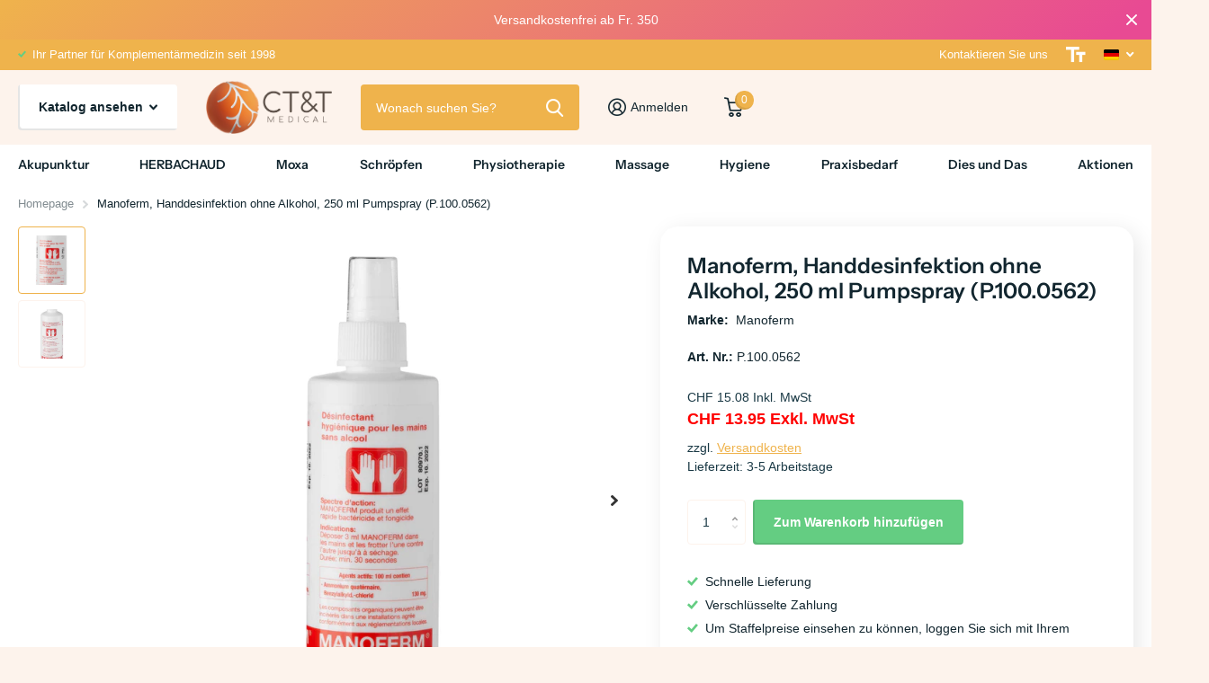

--- FILE ---
content_type: text/html; charset=utf-8
request_url: https://cttmed.ch/products/manoferm-handdesinfektion-ohne-alkohol-250-ml-pumpspray-p-100-0562
body_size: 50783
content:
<!doctype html>
<html lang="de" data-theme="xtra" dir="ltr" class="no-js  ">
	<head>
		<meta charset="utf-8">
		<meta http-equiv="x-ua-compatible" content="ie=edge">
		<title>Manoferm, Handdesinfektion ohne Alkohol, 250 ml Pumpspray (P.100.0562) &ndash; cttmed.ch</title><meta name="description" content="Manoferm, Händedesinfektionsmittel ohne Alkohol, 250ml Pumpspray, Ablauf Oktober 2022  Manoferm ist ein Desinfektionsmittel für die Hände und die Hauthygiene. Es ist eine gebrauchsfertige Anwendungslösung, die keinen Alkohol oder andere toxische Stoffe enthält. Es neutralisiert Geruchsbakterien, trocknet die Haut nicht"><meta name="theme-color" content="">
		<meta name="MobileOptimized" content="320">
		<meta name="HandheldFriendly" content="true">
		<meta name="viewport" content="width=device-width, initial-scale=1, minimum-scale=1, maximum-scale=5, viewport-fit=cover, shrink-to-fit=no">
		<meta name="msapplication-config" content="//cttmed.ch/cdn/shop/t/22/assets/browserconfig.xml?v=52024572095365081671708687787">
		<link rel="canonical" href="https://cttmed.ch/products/manoferm-handdesinfektion-ohne-alkohol-250-ml-pumpspray-p-100-0562">
    <link rel="preconnect" href="https://cdn.shopify.com" crossorigin>
		<link rel="preconnect" href="https://fonts.shopifycdn.com" crossorigin><link rel="preload" as="style" href="//cttmed.ch/cdn/shop/t/22/assets/screen.css?v=119572234210517552001714739485">
		<link rel="preload" as="style" href="//cttmed.ch/cdn/shop/t/22/assets/theme-xtra.css?v=90338890427879879171708690812">
		<link rel="preload" as="style" href="//cttmed.ch/cdn/shop/t/22/assets/screen-settings.css?v=9852667189550437651763708889">
		
		<link rel="preload" as="font" href="//cttmed.ch/cdn/fonts/instrument_sans/instrumentsans_n6.27dc66245013a6f7f317d383a3cc9a0c347fb42d.woff2" type="font/woff2" crossorigin>
    
		<link rel="preload" as="font" href="//cttmed.ch/cdn/shop/t/22/assets/icomoon.woff2?v=66893986140088737601708687787" crossorigin>
		<link media="screen" rel="stylesheet" href="//cttmed.ch/cdn/shop/t/22/assets/screen.css?v=119572234210517552001714739485" id="core-css">
		<link media="screen" rel="stylesheet" href="//cttmed.ch/cdn/shop/t/22/assets/theme-xtra.css?v=90338890427879879171708690812" id="xtra-css">
		<noscript><link rel="stylesheet" href="//cttmed.ch/cdn/shop/t/22/assets/async-menu.css?v=157810533153027416721708687787"></noscript><link media="screen" rel="stylesheet" href="//cttmed.ch/cdn/shop/t/22/assets/page-product.css?v=161200762939441082811708687787" id="product-css"><link media="screen" rel="stylesheet" href="//cttmed.ch/cdn/shop/t/22/assets/screen-settings.css?v=9852667189550437651763708889" id="custom-css">
<link rel="icon" href="//cttmed.ch/cdn/shop/files/favicon-32x32.png?crop=center&height=32&v=1712127527&width=32" type="image/png">
			<link rel="mask-icon" href="safari-pinned-tab.svg" color="#333333">
			<link rel="apple-touch-icon" href="apple-touch-icon.png"><link rel="manifest" href="//cttmed.ch/cdn/shop/t/22/assets/manifest.json?v=70007273668911385661708687787">
		<link rel="preconnect" href="//cdn.shopify.com">
		<script>document.documentElement.classList.remove('no-js'); document.documentElement.classList.add('js');</script>
		<meta name="msapplication-config" content="//cttmed.ch/cdn/shop/t/22/assets/browserconfig.xml?v=52024572095365081671708687787">
<meta property="og:title" content="Manoferm, Handdesinfektion ohne Alkohol, 250 ml Pumpspray (P.100.0562)">
<meta property="og:type" content="product">
<meta property="og:description" content="Manoferm, Händedesinfektionsmittel ohne Alkohol, 250ml Pumpspray, Ablauf Oktober 2022  Manoferm ist ein Desinfektionsmittel für die Hände und die Hauthygiene. Es ist eine gebrauchsfertige Anwendungslösung, die keinen Alkohol oder andere toxische Stoffe enthält. Es neutralisiert Geruchsbakterien, trocknet die Haut nicht">
<meta property="og:site_name" content="cttmed.ch">
<meta property="og:url" content="https://cttmed.ch/products/manoferm-handdesinfektion-ohne-alkohol-250-ml-pumpspray-p-100-0562">

  
  <meta property="product:price:amount" content="CHF 15.08">
  <meta property="og:price:amount" content="CHF 15.08">
  <meta property="og:price:currency" content="CHF">
  <meta property="og:availability" content="instock" />

<meta property="og:image" content="//cttmed.ch/cdn/shop/files/P.100.0562_Manoferm_Desinfektionsmittel_79989aa2-bbe0-42ea-a5a0-46910cf0e99b.jpg?crop=center&height=500&v=1764651981&width=600">

<meta name="twitter:title" content="Manoferm, Handdesinfektion ohne Alkohol, 250 ml Pumpspray (P.100.0562)">
<meta name="twitter:description" content="Manoferm, Händedesinfektionsmittel ohne Alkohol, 250ml Pumpspray, Ablauf Oktober 2022  Manoferm ist ein Desinfektionsmittel für die Hände und die Hauthygiene. Es ist eine gebrauchsfertige Anwendungslösung, die keinen Alkohol oder andere toxische Stoffe enthält. Es neutralisiert Geruchsbakterien, trocknet die Haut nicht">
<meta name="twitter:site" content="cttmed.ch">

<meta property="twitter:image" content="//cttmed.ch/cdn/shop/files/P.100.0562_Manoferm_Desinfektionsmittel_79989aa2-bbe0-42ea-a5a0-46910cf0e99b.jpg?crop=center&height=500&v=1764651981&width=600">
<script type="application/ld+json">
  [{
        "@context": "http://schema.org",
        "@type": "Product",
        "name": "Manoferm, Handdesinfektion ohne Alkohol, 250 ml Pumpspray (P.100.0562)",
        "url": "https://cttmed.ch/products/manoferm-handdesinfektion-ohne-alkohol-250-ml-pumpspray-p-100-0562","brand": { "@type": "Brand", "name": "Manoferm" },"description": "\nManoferm, Händedesinfektionsmittel ohne Alkohol, 250ml Pumpspray, Ablauf Oktober 2022 \n\nManoferm ist ein Desinfektionsmittel für die Hände und die Hauthygiene. Es ist eine gebrauchsfertige Anwendungslösung, die keinen Alkohol oder andere toxische Stoffe enthält. Es neutralisiert Geruchsbakterien, trocknet die Haut nicht aus, schonende desinfizierende hygienische Haut- und Händewaschung für den öfteren Gebrauch bei sensibler Haut. Es fleckt nicht, ist blutauflösend und ist geruchsneutral.\nSchnelle bakterizide (E. Coli) innert 30 Sekunden und fungizide (Candida) Wirkung. Die Wirkstoffe wurden auf Influenza A Viren getestet und als wirksam gefunden.\nANWENDUNGManoferm hat viele mögliche Anwendungsgebiete. Es wird meist im Haushalt, im Medizinbereich, Lebensmittelfabrikation, und auch in Öffentlichen Institutionen verwendet.\nAKTIVE WIRKSTOFFEQuaternäre Ammoniumverbindungen.Eigenschaften: neutralisiert Geruchsbakterien, trocknet die Haut nicht. Schonende desinfizierende hygienische Haut- und Händewaschung für den öfteren Gebrauch bei sensibler Haut.Anwendungsbereiche:\n• Spitäler und Ärztestudios • Alters- und Pflegeheime, Spitex • Zahnärzte, Physiotherapie- und Pdologiestudios • Laboratorien und Forschungsinstituten • Veterinärbereich • Ambulanzen und andere Sanitätsbereiche • Öffentliche Institutionen: Schulen, Kindergarten, Schwimmbäder • Lebensmittelfabrikationen: Küchenbereich, Fischverarbeitung, Restaurants und HotelsMikrobiologische Wirkung:• bakterizid • fungizid • selektiv viruzid • Heaptitis B ; AIDS (HIV) • TbB (mycobakterien) • Rotavirus • Salmonella\n\n","image": "//cttmed.ch/cdn/shop/files/P.100.0562_Manoferm_Desinfektionsmittel_79989aa2-bbe0-42ea-a5a0-46910cf0e99b.jpg?crop=center&height=500&v=1764651981&width=600","sku": "P.100.0562","offers": {
          "@type": "Offer",
          "price": "15.08",
          "url": "https://cttmed.ch/products/manoferm-handdesinfektion-ohne-alkohol-250-ml-pumpspray-p-100-0562",
          "priceValidUntil": "2027-01-17",
          "priceCurrency": "CHF",
            "availability": "https://schema.org/InStock",
            "inventoryLevel": "16"}
      },{
      "@context": "http://schema.org/",
      "@type": "Organization",
      "url": "https://cttmed.ch/products/manoferm-handdesinfektion-ohne-alkohol-250-ml-pumpspray-p-100-0562",
      "name": "cttmed.ch",
      "legalName": "cttmed.ch",
      "description": "Manoferm, Händedesinfektionsmittel ohne Alkohol, 250ml Pumpspray, Ablauf Oktober 2022  Manoferm ist ein Desinfektionsmittel für die Hände und die Hauthygiene. Es ist eine gebrauchsfertige Anwendungslösung, die keinen Alkohol oder andere toxische Stoffe enthält. Es neutralisiert Geruchsbakterien, trocknet die Haut nicht","contactPoint": {
        "@type": "ContactPoint",
        "contactType": "Customer service",
        "telephone": "+41 (0) 43 233 30 40"
      },
      "address": {
        "@type": "PostalAddress",
        "streetAddress": "Pfarrmatte 6",
        "addressLocality": "Freienbach",
        "postalCode": "8807",
        "addressCountry": "SCHWEIZ"
      }
    },
    {
      "@context": "http://schema.org",
      "@type": "WebSite",
      "url": "https://cttmed.ch/products/manoferm-handdesinfektion-ohne-alkohol-250-ml-pumpspray-p-100-0562",
      "name": "cttmed.ch",
      "description": "Manoferm, Händedesinfektionsmittel ohne Alkohol, 250ml Pumpspray, Ablauf Oktober 2022  Manoferm ist ein Desinfektionsmittel für die Hände und die Hauthygiene. Es ist eine gebrauchsfertige Anwendungslösung, die keinen Alkohol oder andere toxische Stoffe enthält. Es neutralisiert Geruchsbakterien, trocknet die Haut nicht",
      "author": [
        {
          "@type": "Organization",
          "url": "https://www.someoneyouknow.online",
          "name": "Someoneyouknow",
          "address": {
            "@type": "PostalAddress",
            "streetAddress": "Wilhelminaplein 25",
            "addressLocality": "Eindhoven",
            "addressRegion": "NB",
            "postalCode": "5611 HG",
            "addressCountry": "NL"
          }
        }
      ]
    }
  ]
</script>

		<script>window.performance && window.performance.mark && window.performance.mark('shopify.content_for_header.start');</script><meta name="google-site-verification" content="6pe3ItZ0gFGZ9Em5LnoJpsGrVb7dJE79jONmVt6Vr-s">
<meta id="shopify-digital-wallet" name="shopify-digital-wallet" content="/81161322838/digital_wallets/dialog">
<meta name="shopify-checkout-api-token" content="7d362bbaee279716a7d9210ef5da1065">
<meta id="in-context-paypal-metadata" data-shop-id="81161322838" data-venmo-supported="false" data-environment="production" data-locale="de_DE" data-paypal-v4="true" data-currency="CHF">
<link rel="alternate" hreflang="x-default" href="https://cttmed.ch/products/manoferm-handdesinfektion-ohne-alkohol-250-ml-pumpspray-p-100-0562">
<link rel="alternate" hreflang="de-CH" href="https://cttmed.ch/products/manoferm-handdesinfektion-ohne-alkohol-250-ml-pumpspray-p-100-0562">
<link rel="alternate" hreflang="fr-CH" href="https://cttmed.ch/fr/products/manoferm-handdesinfektion-ohne-alkohol-250-ml-pumpspray-p-100-0562">
<link rel="alternate" hreflang="it-CH" href="https://cttmed.ch/it/products/manoferm-handdesinfektion-ohne-alkohol-250-ml-pumpspray-p-100-0562">
<link rel="alternate" hreflang="en-CH" href="https://cttmed.ch/en/products/manoferm-handdesinfektion-ohne-alkohol-250-ml-pumpspray-p-100-0562">
<link rel="alternate" type="application/json+oembed" href="https://cttmed.ch/products/manoferm-handdesinfektion-ohne-alkohol-250-ml-pumpspray-p-100-0562.oembed">
<script async="async" src="/checkouts/internal/preloads.js?locale=de-CH"></script>
<script id="apple-pay-shop-capabilities" type="application/json">{"shopId":81161322838,"countryCode":"CH","currencyCode":"CHF","merchantCapabilities":["supports3DS"],"merchantId":"gid:\/\/shopify\/Shop\/81161322838","merchantName":"cttmed.ch","requiredBillingContactFields":["postalAddress","email","phone"],"requiredShippingContactFields":["postalAddress","email","phone"],"shippingType":"shipping","supportedNetworks":["visa","masterCard","amex"],"total":{"type":"pending","label":"cttmed.ch","amount":"1.00"},"shopifyPaymentsEnabled":true,"supportsSubscriptions":true}</script>
<script id="shopify-features" type="application/json">{"accessToken":"7d362bbaee279716a7d9210ef5da1065","betas":["rich-media-storefront-analytics"],"domain":"cttmed.ch","predictiveSearch":true,"shopId":81161322838,"locale":"de"}</script>
<script>var Shopify = Shopify || {};
Shopify.shop = "581ecc-2.myshopify.com";
Shopify.locale = "de";
Shopify.currency = {"active":"CHF","rate":"1.0"};
Shopify.country = "CH";
Shopify.theme = {"name":"cttmed live - WPD","id":159301927254,"schema_name":"Xtra","schema_version":"3.1.1","theme_store_id":null,"role":"main"};
Shopify.theme.handle = "null";
Shopify.theme.style = {"id":null,"handle":null};
Shopify.cdnHost = "cttmed.ch/cdn";
Shopify.routes = Shopify.routes || {};
Shopify.routes.root = "/";</script>
<script type="module">!function(o){(o.Shopify=o.Shopify||{}).modules=!0}(window);</script>
<script>!function(o){function n(){var o=[];function n(){o.push(Array.prototype.slice.apply(arguments))}return n.q=o,n}var t=o.Shopify=o.Shopify||{};t.loadFeatures=n(),t.autoloadFeatures=n()}(window);</script>
<script id="shop-js-analytics" type="application/json">{"pageType":"product"}</script>
<script defer="defer" async type="module" src="//cttmed.ch/cdn/shopifycloud/shop-js/modules/v2/client.init-shop-cart-sync_HUjMWWU5.de.esm.js"></script>
<script defer="defer" async type="module" src="//cttmed.ch/cdn/shopifycloud/shop-js/modules/v2/chunk.common_QpfDqRK1.esm.js"></script>
<script type="module">
  await import("//cttmed.ch/cdn/shopifycloud/shop-js/modules/v2/client.init-shop-cart-sync_HUjMWWU5.de.esm.js");
await import("//cttmed.ch/cdn/shopifycloud/shop-js/modules/v2/chunk.common_QpfDqRK1.esm.js");

  window.Shopify.SignInWithShop?.initShopCartSync?.({"fedCMEnabled":true,"windoidEnabled":true});

</script>
<script id="__st">var __st={"a":81161322838,"offset":3600,"reqid":"c2f3b4e6-8572-4ff9-bf4d-e4c3681e6f81-1768601858","pageurl":"cttmed.ch\/products\/manoferm-handdesinfektion-ohne-alkohol-250-ml-pumpspray-p-100-0562","u":"7d44046991fe","p":"product","rtyp":"product","rid":8787946078550};</script>
<script>window.ShopifyPaypalV4VisibilityTracking = true;</script>
<script id="captcha-bootstrap">!function(){'use strict';const t='contact',e='account',n='new_comment',o=[[t,t],['blogs',n],['comments',n],[t,'customer']],c=[[e,'customer_login'],[e,'guest_login'],[e,'recover_customer_password'],[e,'create_customer']],r=t=>t.map((([t,e])=>`form[action*='/${t}']:not([data-nocaptcha='true']) input[name='form_type'][value='${e}']`)).join(','),a=t=>()=>t?[...document.querySelectorAll(t)].map((t=>t.form)):[];function s(){const t=[...o],e=r(t);return a(e)}const i='password',u='form_key',d=['recaptcha-v3-token','g-recaptcha-response','h-captcha-response',i],f=()=>{try{return window.sessionStorage}catch{return}},m='__shopify_v',_=t=>t.elements[u];function p(t,e,n=!1){try{const o=window.sessionStorage,c=JSON.parse(o.getItem(e)),{data:r}=function(t){const{data:e,action:n}=t;return t[m]||n?{data:e,action:n}:{data:t,action:n}}(c);for(const[e,n]of Object.entries(r))t.elements[e]&&(t.elements[e].value=n);n&&o.removeItem(e)}catch(o){console.error('form repopulation failed',{error:o})}}const l='form_type',E='cptcha';function T(t){t.dataset[E]=!0}const w=window,h=w.document,L='Shopify',v='ce_forms',y='captcha';let A=!1;((t,e)=>{const n=(g='f06e6c50-85a8-45c8-87d0-21a2b65856fe',I='https://cdn.shopify.com/shopifycloud/storefront-forms-hcaptcha/ce_storefront_forms_captcha_hcaptcha.v1.5.2.iife.js',D={infoText:'Durch hCaptcha geschützt',privacyText:'Datenschutz',termsText:'Allgemeine Geschäftsbedingungen'},(t,e,n)=>{const o=w[L][v],c=o.bindForm;if(c)return c(t,g,e,D).then(n);var r;o.q.push([[t,g,e,D],n]),r=I,A||(h.body.append(Object.assign(h.createElement('script'),{id:'captcha-provider',async:!0,src:r})),A=!0)});var g,I,D;w[L]=w[L]||{},w[L][v]=w[L][v]||{},w[L][v].q=[],w[L][y]=w[L][y]||{},w[L][y].protect=function(t,e){n(t,void 0,e),T(t)},Object.freeze(w[L][y]),function(t,e,n,w,h,L){const[v,y,A,g]=function(t,e,n){const i=e?o:[],u=t?c:[],d=[...i,...u],f=r(d),m=r(i),_=r(d.filter((([t,e])=>n.includes(e))));return[a(f),a(m),a(_),s()]}(w,h,L),I=t=>{const e=t.target;return e instanceof HTMLFormElement?e:e&&e.form},D=t=>v().includes(t);t.addEventListener('submit',(t=>{const e=I(t);if(!e)return;const n=D(e)&&!e.dataset.hcaptchaBound&&!e.dataset.recaptchaBound,o=_(e),c=g().includes(e)&&(!o||!o.value);(n||c)&&t.preventDefault(),c&&!n&&(function(t){try{if(!f())return;!function(t){const e=f();if(!e)return;const n=_(t);if(!n)return;const o=n.value;o&&e.removeItem(o)}(t);const e=Array.from(Array(32),(()=>Math.random().toString(36)[2])).join('');!function(t,e){_(t)||t.append(Object.assign(document.createElement('input'),{type:'hidden',name:u})),t.elements[u].value=e}(t,e),function(t,e){const n=f();if(!n)return;const o=[...t.querySelectorAll(`input[type='${i}']`)].map((({name:t})=>t)),c=[...d,...o],r={};for(const[a,s]of new FormData(t).entries())c.includes(a)||(r[a]=s);n.setItem(e,JSON.stringify({[m]:1,action:t.action,data:r}))}(t,e)}catch(e){console.error('failed to persist form',e)}}(e),e.submit())}));const S=(t,e)=>{t&&!t.dataset[E]&&(n(t,e.some((e=>e===t))),T(t))};for(const o of['focusin','change'])t.addEventListener(o,(t=>{const e=I(t);D(e)&&S(e,y())}));const B=e.get('form_key'),M=e.get(l),P=B&&M;t.addEventListener('DOMContentLoaded',(()=>{const t=y();if(P)for(const e of t)e.elements[l].value===M&&p(e,B);[...new Set([...A(),...v().filter((t=>'true'===t.dataset.shopifyCaptcha))])].forEach((e=>S(e,t)))}))}(h,new URLSearchParams(w.location.search),n,t,e,['guest_login'])})(!0,!0)}();</script>
<script integrity="sha256-4kQ18oKyAcykRKYeNunJcIwy7WH5gtpwJnB7kiuLZ1E=" data-source-attribution="shopify.loadfeatures" defer="defer" src="//cttmed.ch/cdn/shopifycloud/storefront/assets/storefront/load_feature-a0a9edcb.js" crossorigin="anonymous"></script>
<script data-source-attribution="shopify.dynamic_checkout.dynamic.init">var Shopify=Shopify||{};Shopify.PaymentButton=Shopify.PaymentButton||{isStorefrontPortableWallets:!0,init:function(){window.Shopify.PaymentButton.init=function(){};var t=document.createElement("script");t.src="https://cttmed.ch/cdn/shopifycloud/portable-wallets/latest/portable-wallets.de.js",t.type="module",document.head.appendChild(t)}};
</script>
<script data-source-attribution="shopify.dynamic_checkout.buyer_consent">
  function portableWalletsHideBuyerConsent(e){var t=document.getElementById("shopify-buyer-consent"),n=document.getElementById("shopify-subscription-policy-button");t&&n&&(t.classList.add("hidden"),t.setAttribute("aria-hidden","true"),n.removeEventListener("click",e))}function portableWalletsShowBuyerConsent(e){var t=document.getElementById("shopify-buyer-consent"),n=document.getElementById("shopify-subscription-policy-button");t&&n&&(t.classList.remove("hidden"),t.removeAttribute("aria-hidden"),n.addEventListener("click",e))}window.Shopify?.PaymentButton&&(window.Shopify.PaymentButton.hideBuyerConsent=portableWalletsHideBuyerConsent,window.Shopify.PaymentButton.showBuyerConsent=portableWalletsShowBuyerConsent);
</script>
<script data-source-attribution="shopify.dynamic_checkout.cart.bootstrap">document.addEventListener("DOMContentLoaded",(function(){function t(){return document.querySelector("shopify-accelerated-checkout-cart, shopify-accelerated-checkout")}if(t())Shopify.PaymentButton.init();else{new MutationObserver((function(e,n){t()&&(Shopify.PaymentButton.init(),n.disconnect())})).observe(document.body,{childList:!0,subtree:!0})}}));
</script>
<link id="shopify-accelerated-checkout-styles" rel="stylesheet" media="screen" href="https://cttmed.ch/cdn/shopifycloud/portable-wallets/latest/accelerated-checkout-backwards-compat.css" crossorigin="anonymous">
<style id="shopify-accelerated-checkout-cart">
        #shopify-buyer-consent {
  margin-top: 1em;
  display: inline-block;
  width: 100%;
}

#shopify-buyer-consent.hidden {
  display: none;
}

#shopify-subscription-policy-button {
  background: none;
  border: none;
  padding: 0;
  text-decoration: underline;
  font-size: inherit;
  cursor: pointer;
}

#shopify-subscription-policy-button::before {
  box-shadow: none;
}

      </style>

<script>window.performance && window.performance.mark && window.performance.mark('shopify.content_for_header.end');</script>
		
	<!-- BEGIN app block: shopify://apps/wsh-wholesale-pricing/blocks/app-embed/94cbfa01-7191-4bb2-bcd8-b519b9b3bd06 --><script>

  window.wpdExtensionIsProductPage = {"id":8787946078550,"title":"Manoferm, Handdesinfektion ohne Alkohol, 250 ml Pumpspray (P.100.0562)","handle":"manoferm-handdesinfektion-ohne-alkohol-250-ml-pumpspray-p-100-0562","description":"\u003cdiv\u003e\n\u003cp\u003e\u003cspan style=\"font-family: 'Century Gothic';\"\u003e\u003cstrong\u003eManoferm, Händedesinfektionsmittel ohne Alkohol, 250ml Pumpspray, Ablauf Oktober 2022 \u003c\/strong\u003e\u003c\/span\u003e\u003c\/p\u003e\n\u003cdiv\u003e\n\u003cdiv\u003e\u003cspan style=\"font-family: 'Century Gothic';\"\u003eManoferm ist ein Desinfektionsmittel \u003cstrong\u003efür die Hände und die Hauthygiene\u003c\/strong\u003e. Es ist eine gebrauchsfertige Anwendungslösung, die keinen Alkohol oder andere toxische Stoffe enthält. Es neutralisiert Geruchsbakterien, trocknet die Haut nicht aus, schonende desinfizierende hygienische Haut- und Händewaschung für den öfteren Gebrauch bei sensibler Haut. Es fleckt nicht, ist blutauflösend und ist geruchsneutral.\u003c\/span\u003e\u003c\/div\u003e\n\u003cp\u003e\u003cspan style=\"font-family: 'Century Gothic';\"\u003eSchnelle bakterizide (E. Coli) innert 30 Sekunden und fungizide (Candida) Wirkung. Die Wirkstoffe wurden auf Influenza A Viren getestet und als wirksam gefunden.\u003c\/span\u003e\u003c\/p\u003e\n\u003cp\u003e\u003cspan style=\"font-family: 'Century Gothic';\"\u003e\u003cstrong\u003eANWENDUNG\u003cbr\u003e\u003c\/strong\u003e\u003c\/span\u003e\u003cspan style=\"font-family: 'Century Gothic';\"\u003eManoferm hat viele mögliche Anwendungsgebiete. Es wird meist im Haushalt, im Medizinbereich, Lebensmittelfabrikation, und auch in Öffentlichen Institutionen verwendet.\u003c\/span\u003e\u003c\/p\u003e\n\u003cp\u003e\u003cspan style=\"font-family: 'Century Gothic';\"\u003e\u003cstrong\u003eAKTIVE WIRKSTOFFE\u003cbr\u003e\u003c\/strong\u003e\u003c\/span\u003e\u003cspan style=\"font-family: 'Century Gothic';\"\u003eQuaternäre Ammoniumverbindungen.\u003cbr\u003e\u003cbr\u003eEigenschaften: \u003cbr\u003eneutralisiert Geruchsbakterien, trocknet die Haut nicht. Schonende desinfizierende hygienische Haut- und Händewaschung für den öfteren Gebrauch bei sensibler Haut.\u003cbr\u003e\u003cbr\u003e\u003cstrong\u003eAnwendungsbereiche:\u003c\/strong\u003e\u003c\/span\u003e\u003c\/p\u003e\n\u003cspan style=\"font-family: 'Century Gothic';\"\u003e• Spitäler und Ärztestudios \u003cbr\u003e• Alters- und Pflegeheime, Spitex \u003cbr\u003e• Zahnärzte, Physiotherapie- und Pdologiestudios \u003cbr\u003e• Laboratorien und Forschungsinstituten \u003cbr\u003e• Veterinärbereich \u003cbr\u003e• Ambulanzen und andere Sanitätsbereiche \u003cbr\u003e• Öffentliche Institutionen: Schulen, Kindergarten, Schwimmbäder \u003cbr\u003e• Lebensmittelfabrikationen: Küchenbereich, Fischverarbeitung, Restaurants und Hotels\u003cbr\u003e\u003cbr\u003eMikrobiologische Wirkung:\u003cbr\u003e\u003cbr\u003e• bakterizid \u003cbr\u003e• fungizid \u003cbr\u003e• selektiv viruzid \u003cbr\u003e• Heaptitis B ; AIDS (HIV) \u003cbr\u003e• TbB (mycobakterien) \u003cbr\u003e• Rotavirus \u003cbr\u003e• Salmonella\u003cbr\u003e\u003c\/span\u003e\n\u003c\/div\u003e\n\u003c\/div\u003e","published_at":"2024-03-27T18:08:32+01:00","created_at":"2024-03-27T18:08:32+01:00","vendor":"Manoferm","type":"Desinfektion Haut,Hände- und Hautdesinfektion,Praxishygiene,Praxisbedarf,Hygiene,LA_DE","tags":[],"price":1508,"price_min":1508,"price_max":1508,"available":true,"price_varies":false,"compare_at_price":0,"compare_at_price_min":0,"compare_at_price_max":0,"compare_at_price_varies":false,"variants":[{"id":47825983930710,"title":"Default Title","option1":"Default Title","option2":null,"option3":null,"sku":"P.100.0562","requires_shipping":true,"taxable":true,"featured_image":null,"available":true,"name":"Manoferm, Handdesinfektion ohne Alkohol, 250 ml Pumpspray (P.100.0562)","public_title":null,"options":["Default Title"],"price":1508,"weight":1500,"compare_at_price":0,"inventory_management":"shopify","barcode":"","requires_selling_plan":false,"selling_plan_allocations":[],"quantity_rule":{"min":1,"max":null,"increment":1}}],"images":["\/\/cttmed.ch\/cdn\/shop\/files\/P.100.0562_Manoferm_Desinfektionsmittel_79989aa2-bbe0-42ea-a5a0-46910cf0e99b.jpg?v=1764651981","\/\/cttmed.ch\/cdn\/shop\/files\/P.100.0562_Manoferm_Pumpspray.jpg?v=1764651981"],"featured_image":"\/\/cttmed.ch\/cdn\/shop\/files\/P.100.0562_Manoferm_Desinfektionsmittel_79989aa2-bbe0-42ea-a5a0-46910cf0e99b.jpg?v=1764651981","options":["Title"],"media":[{"alt":null,"id":65016393728377,"position":1,"preview_image":{"aspect_ratio":0.419,"height":2913,"width":1221,"src":"\/\/cttmed.ch\/cdn\/shop\/files\/P.100.0562_Manoferm_Desinfektionsmittel_79989aa2-bbe0-42ea-a5a0-46910cf0e99b.jpg?v=1764651981"},"aspect_ratio":0.419,"height":2913,"media_type":"image","src":"\/\/cttmed.ch\/cdn\/shop\/files\/P.100.0562_Manoferm_Desinfektionsmittel_79989aa2-bbe0-42ea-a5a0-46910cf0e99b.jpg?v=1764651981","width":1221},{"alt":null,"id":65016393761145,"position":2,"preview_image":{"aspect_ratio":0.448,"height":3084,"width":1382,"src":"\/\/cttmed.ch\/cdn\/shop\/files\/P.100.0562_Manoferm_Pumpspray.jpg?v=1764651981"},"aspect_ratio":0.448,"height":3084,"media_type":"image","src":"\/\/cttmed.ch\/cdn\/shop\/files\/P.100.0562_Manoferm_Pumpspray.jpg?v=1764651981","width":1382}],"requires_selling_plan":false,"selling_plan_groups":[],"content":"\u003cdiv\u003e\n\u003cp\u003e\u003cspan style=\"font-family: 'Century Gothic';\"\u003e\u003cstrong\u003eManoferm, Händedesinfektionsmittel ohne Alkohol, 250ml Pumpspray, Ablauf Oktober 2022 \u003c\/strong\u003e\u003c\/span\u003e\u003c\/p\u003e\n\u003cdiv\u003e\n\u003cdiv\u003e\u003cspan style=\"font-family: 'Century Gothic';\"\u003eManoferm ist ein Desinfektionsmittel \u003cstrong\u003efür die Hände und die Hauthygiene\u003c\/strong\u003e. Es ist eine gebrauchsfertige Anwendungslösung, die keinen Alkohol oder andere toxische Stoffe enthält. Es neutralisiert Geruchsbakterien, trocknet die Haut nicht aus, schonende desinfizierende hygienische Haut- und Händewaschung für den öfteren Gebrauch bei sensibler Haut. Es fleckt nicht, ist blutauflösend und ist geruchsneutral.\u003c\/span\u003e\u003c\/div\u003e\n\u003cp\u003e\u003cspan style=\"font-family: 'Century Gothic';\"\u003eSchnelle bakterizide (E. Coli) innert 30 Sekunden und fungizide (Candida) Wirkung. Die Wirkstoffe wurden auf Influenza A Viren getestet und als wirksam gefunden.\u003c\/span\u003e\u003c\/p\u003e\n\u003cp\u003e\u003cspan style=\"font-family: 'Century Gothic';\"\u003e\u003cstrong\u003eANWENDUNG\u003cbr\u003e\u003c\/strong\u003e\u003c\/span\u003e\u003cspan style=\"font-family: 'Century Gothic';\"\u003eManoferm hat viele mögliche Anwendungsgebiete. Es wird meist im Haushalt, im Medizinbereich, Lebensmittelfabrikation, und auch in Öffentlichen Institutionen verwendet.\u003c\/span\u003e\u003c\/p\u003e\n\u003cp\u003e\u003cspan style=\"font-family: 'Century Gothic';\"\u003e\u003cstrong\u003eAKTIVE WIRKSTOFFE\u003cbr\u003e\u003c\/strong\u003e\u003c\/span\u003e\u003cspan style=\"font-family: 'Century Gothic';\"\u003eQuaternäre Ammoniumverbindungen.\u003cbr\u003e\u003cbr\u003eEigenschaften: \u003cbr\u003eneutralisiert Geruchsbakterien, trocknet die Haut nicht. Schonende desinfizierende hygienische Haut- und Händewaschung für den öfteren Gebrauch bei sensibler Haut.\u003cbr\u003e\u003cbr\u003e\u003cstrong\u003eAnwendungsbereiche:\u003c\/strong\u003e\u003c\/span\u003e\u003c\/p\u003e\n\u003cspan style=\"font-family: 'Century Gothic';\"\u003e• Spitäler und Ärztestudios \u003cbr\u003e• Alters- und Pflegeheime, Spitex \u003cbr\u003e• Zahnärzte, Physiotherapie- und Pdologiestudios \u003cbr\u003e• Laboratorien und Forschungsinstituten \u003cbr\u003e• Veterinärbereich \u003cbr\u003e• Ambulanzen und andere Sanitätsbereiche \u003cbr\u003e• Öffentliche Institutionen: Schulen, Kindergarten, Schwimmbäder \u003cbr\u003e• Lebensmittelfabrikationen: Küchenbereich, Fischverarbeitung, Restaurants und Hotels\u003cbr\u003e\u003cbr\u003eMikrobiologische Wirkung:\u003cbr\u003e\u003cbr\u003e• bakterizid \u003cbr\u003e• fungizid \u003cbr\u003e• selektiv viruzid \u003cbr\u003e• Heaptitis B ; AIDS (HIV) \u003cbr\u003e• TbB (mycobakterien) \u003cbr\u003e• Rotavirus \u003cbr\u003e• Salmonella\u003cbr\u003e\u003c\/span\u003e\n\u003c\/div\u003e\n\u003c\/div\u003e"};
  window.wpdExtensionIsProductPage.selected_or_first_available_variant = {"id":47825983930710,"title":"Default Title","option1":"Default Title","option2":null,"option3":null,"sku":"P.100.0562","requires_shipping":true,"taxable":true,"featured_image":null,"available":true,"name":"Manoferm, Handdesinfektion ohne Alkohol, 250 ml Pumpspray (P.100.0562)","public_title":null,"options":["Default Title"],"price":1508,"weight":1500,"compare_at_price":0,"inventory_management":"shopify","barcode":"","requires_selling_plan":false,"selling_plan_allocations":[],"quantity_rule":{"min":1,"max":null,"increment":1}};
  window.wpdExtensionProductCollectionIds = "617277849942,617279521110,617279619414,617279586646,617283486038,617278996822,617279455574,617277784406";
;
window.wpdExtensionIsCartPage = false;

window.showCrossOutPrice = false;
window.WPDAppProxy = "/apps/wpdapp";


window.WPDMarketLocalization = "";
window.WPDMoneyFormat = "CHF {{amount}}";


	
	

  
  
  
  
	
  
    window.is_wcp_wholesale_customer = false;
  
  window.wcp_customer = {
      email: "",
      id: "",
      tags: null,
      default_address: null,
      tax_exempt: false
    };
  window.shopPermanentDomain = "581ecc-2.myshopify.com";
  window.wpdAPIRootUrl = "https://bdr.wholesalehelper.io/";
</script>





<!-- END app block --><!-- BEGIN app block: shopify://apps/langify/blocks/langify/b50c2edb-8c63-4e36-9e7c-a7fdd62ddb8f --><!-- BEGIN app snippet: ly-switcher-factory -->




<style>
  .ly-switcher-wrapper.ly-hide, .ly-recommendation.ly-hide, .ly-recommendation .ly-submit-btn {
    display: none !important;
  }

  #ly-switcher-factory-template {
    display: none;
  }.ly-languages-switcher ul > li[key="de"] {
        order: 1 !important;
      }
      .ly-popup-modal .ly-popup-modal-content ul > li[key="de"],
      .ly-languages-switcher.ly-links a[data-language-code="de"] {
        order: 1 !important;
      }.ly-languages-switcher ul > li[key="en"] {
        order: 2 !important;
      }
      .ly-popup-modal .ly-popup-modal-content ul > li[key="en"],
      .ly-languages-switcher.ly-links a[data-language-code="en"] {
        order: 2 !important;
      }.ly-languages-switcher ul > li[key="fr"] {
        order: 3 !important;
      }
      .ly-popup-modal .ly-popup-modal-content ul > li[key="fr"],
      .ly-languages-switcher.ly-links a[data-language-code="fr"] {
        order: 3 !important;
      }.ly-languages-switcher ul > li[key="it"] {
        order: 4 !important;
      }
      .ly-popup-modal .ly-popup-modal-content ul > li[key="it"],
      .ly-languages-switcher.ly-links a[data-language-code="it"] {
        order: 4 !important;
      }
      .ly-breakpoint-1 { display: none; }
      @media (min-width:0px) and (max-width: 999px ) {
        .ly-breakpoint-1 { display: flex; }

        .ly-recommendation .ly-banner-content, 
        .ly-recommendation .ly-popup-modal-content {
          font-size: 14px !important;
          color: #000 !important;
          background: #fff !important;
          border-radius: 0px !important;
          border-width: 0px !important;
          border-color: #000 !important;
        }
        .ly-recommendation-form button[type="submit"] {
          font-size: 14px !important;
          color: #fff !important;
          background: #999 !important;
        }
      }
      .ly-breakpoint-2 { display: none; }
      @media (min-width:1000px)  {
        .ly-breakpoint-2 { display: flex; }

        .ly-recommendation .ly-banner-content, 
        .ly-recommendation .ly-popup-modal-content {
          font-size: 14px !important;
          color: #000 !important;
          background: #fff !important;
          border-radius: 0px !important;
          border-width: 0px !important;
          border-color: #000 !important;
        }
        .ly-recommendation-form button[type="submit"] {
          font-size: 14px !important;
          color: #fff !important;
          background: #999 !important;
        }
      }


  
</style>


<template id="ly-switcher-factory-template">
<div data-breakpoint="0" class="ly-switcher-wrapper ly-breakpoint-1 fixed bottom_right ly-hide" style="font-size: 14px; margin: 0px 0px; "></div>

<div data-breakpoint="1000" class="ly-switcher-wrapper ly-breakpoint-2 fixed bottom_right ly-hide" style="font-size: 14px; margin: 0px 0px; "></div>
</template><!-- END app snippet -->

<script>
  var langify = window.langify || {};
  var customContents = {};
  var customContents_image = {};
  var langifySettingsOverwrites = {};
  var defaultSettings = {
    debug: false,               // BOOL : Enable/disable console logs
    observe: true,              // BOOL : Enable/disable the entire mutation observer (off switch)
    observeLinks: false,
    observeImages: true,
    observeCustomContents: true,
    maxMutations: 5,
    timeout: 100,               // INT : Milliseconds to wait after a mutation, before the next mutation event will be allowed for the element
    linksBlacklist: [],
    usePlaceholderMatching: false
  };

  if(langify.settings) { 
    langifySettingsOverwrites = Object.assign({}, langify.settings);
    langify.settings = Object.assign(defaultSettings, langify.settings); 
  } else { 
    langify.settings = defaultSettings; 
  }

  langify.settings.theme = null;
  langify.settings.switcher = {"customCSS":"","languageDetection":false,"languageDetectionDefault":"de","enableDefaultLanguage":false,"breakpoints":[{"key":0,"label":"0px","config":{"type":"none","corner":"bottom_right","position":"fixed","show_flags":true,"rectangle_icons":true,"square_icons":false,"round_icons":false,"show_label":true,"show_custom_name":true,"show_name":false,"show_iso_code":false,"is_dark":false,"is_transparent":false,"is_dropup":false,"arrow_size":100,"arrow_width":1,"arrow_filled":false,"h_space":0,"v_space":0,"h_item_space":0,"v_item_space":0,"h_item_padding":0,"v_item_padding":0,"text_color":"#000","link_color":"#000","arrow_color":"#000","bg_color":"#fff","border_color":"#000","border_width":0,"border_radius":0,"fontsize":14,"recommendation_fontsize":14,"recommendation_border_width":0,"recommendation_border_radius":0,"recommendation_text_color":"#000","recommendation_link_color":"#000","recommendation_button_bg_color":"#999","recommendation_button_text_color":"#fff","recommendation_bg_color":"#fff","recommendation_border_color":"#000","show_currency_selector":false,"currency_switcher_enabled":false,"country_switcher_enabled":false}},{"key":1000,"label":"1000px","config":{"type":"none","corner":"bottom_right","position":"fixed","show_flags":true,"rectangle_icons":true,"square_icons":false,"round_icons":false,"show_label":true,"show_custom_name":true,"show_name":false,"show_iso_code":false,"is_dark":false,"is_transparent":false,"is_dropup":false,"arrow_size":100,"arrow_width":1,"arrow_filled":false,"h_space":0,"v_space":0,"h_item_space":0,"v_item_space":0,"h_item_padding":0,"v_item_padding":0,"text_color":"#000","link_color":"#000","arrow_color":"#000","bg_color":"#fff","border_color":"#000","border_width":0,"border_radius":0,"fontsize":14,"recommendation_fontsize":14,"recommendation_border_width":0,"recommendation_border_radius":0,"recommendation_text_color":"#000","recommendation_link_color":"#000","recommendation_button_bg_color":"#999","recommendation_button_text_color":"#fff","recommendation_bg_color":"#fff","recommendation_border_color":"#000","show_currency_selector":false,"currency_switcher_enabled":false,"country_switcher_enabled":false}}],"languages":[{"iso_code":"de","country_code":null,"currency_code":null,"root_url":"\/","name":"German","primary":true,"domain":"cttmed.myshopify.com","published":true,"custom_name":false},{"iso_code":"en","country_code":null,"currency_code":null,"root_url":"\/en","name":"English","primary":false,"domain":false,"published":true,"custom_name":false},{"iso_code":"fr","country_code":null,"currency_code":null,"root_url":"\/fr","name":"French","primary":false,"domain":false,"published":true,"custom_name":false},{"iso_code":"it","country_code":null,"currency_code":null,"root_url":"\/it","name":"Italian","primary":false,"domain":false,"published":true,"custom_name":false}],"recommendation_enabled":false,"recommendation_type":"popup","recommendation_switcher_key":-1,"recommendation_strings":{},"recommendation":{"recommendation_backdrop_show":true,"recommendation_corner":"center_center","recommendation_banner_corner":"top","recommendation_fontsize":14,"recommendation_border_width":0,"recommendation_border_radius":0,"recommendation_text_color":"#000","recommendation_link_color":"#000","recommendation_button_bg_color":"#999","recommendation_button_text_color":"#fff","recommendation_bg_color":"#fff","recommendation_border_color":"#000"}};
  if(langify.settings.switcher === null) {
    langify.settings.switcher = {};
  }
  langify.settings.switcher.customIcons = null;

  langify.locale = langify.locale || {
    country_code: "CH",
    language_code: "de",
    currency_code: null,
    primary: true,
    iso_code: "de",
    root_url: "\/",
    language_id: "ly203451",
    shop_url: "https:\/\/cttmed.ch",
    domain_feature_enabled: null,
    languages: [{
        iso_code: "de",
        root_url: "\/",
        domain: null,
      },{
        iso_code: "fr",
        root_url: "\/fr",
        domain: null,
      },{
        iso_code: "it",
        root_url: "\/it",
        domain: null,
      },{
        iso_code: "en",
        root_url: "\/en",
        domain: null,
      },]
  };

  langify.localization = {
    available_countries: ["Liechtenstein","Schweiz"],
    available_languages: [{"shop_locale":{"locale":"de","enabled":true,"primary":true,"published":true}},{"shop_locale":{"locale":"fr","enabled":true,"primary":false,"published":true}},{"shop_locale":{"locale":"it","enabled":true,"primary":false,"published":true}},{"shop_locale":{"locale":"en","enabled":true,"primary":false,"published":true}}],
    country: "Schweiz",
    language: {"shop_locale":{"locale":"de","enabled":true,"primary":true,"published":true}},
    market: {
      handle: "ch",
      id: 71359234390,
      metafields: {"error":"json not allowed for this object"},
    }
  };

  // Disable link correction ALWAYS on languages with mapped domains
  
  if(langify.locale.root_url == '/') {
    langify.settings.observeLinks = false;
  }


  function extractImageObject(val) {
  if (!val || val === '') return false;

  // Handle src-sets (e.g., "image_600x600.jpg 1x, image_1200x1200.jpg 2x")
  if (val.search(/([0-9]+w?h?x?,)/gi) > -1) {
    val = val.split(/([0-9]+w?h?x?,)/gi)[0];
  }

  const hostBegin = val.indexOf('//') !== -1 ? val.indexOf('//') : 0;
  const hostEnd = val.lastIndexOf('/') + 1;
  const host = val.substring(hostBegin, hostEnd);
  let afterHost = val.substring(hostEnd);

  // Remove query/hash fragments
  afterHost = afterHost.split('#')[0].split('?')[0];

  // Extract name before any Shopify modifiers or file extension
  // e.g., "photo_600x600_crop_center@2x.jpg" → "photo"
  const name = afterHost.replace(
    /(_[0-9]+x[0-9]*|_{width}x|_{size})?(_crop_(top|center|bottom|left|right))?(@[0-9]*x)?(\.progressive)?(\.(png\.jpg|jpe?g|png|gif|webp))?$/i,
    ''
  );

  // Extract file extension (if any)
  let type = '';
  const match = afterHost.match(/\.(png\.jpg|jpe?g|png|gif|webp)$/i);
  if (match) {
    type = match[1].replace('png.jpg', 'jpg'); // fix weird double-extension cases
  }

  // Clean file name with extension or suffixes normalized
  const file = afterHost.replace(
    /(_[0-9]+x[0-9]*|_{width}x|_{size})?(_crop_(top|center|bottom|left|right))?(@[0-9]*x)?(\.progressive)?(\.(png\.jpg|jpe?g|png|gif|webp))?$/i,
    type ? '.' + type : ''
  );

  return { host, name, type, file };
}



  /* Custom Contents Section*/
  var customContents = {};

  // Images Section
  

  

  

  

  

</script><link rel="preload stylesheet" href="https://cdn.shopify.com/extensions/019a5e5e-a484-720d-b1ab-d37a963e7bba/extension-langify-79/assets/langify-lib.css" as="style" media="print" onload="this.media='all'; this.onload=null;"><!-- END app block --><script src="https://cdn.shopify.com/extensions/019ab370-3427-7dfe-9e9e-e24647f8564c/cartbite-75/assets/cartbite-embed.js" type="text/javascript" defer="defer"></script>
<script src="https://cdn.shopify.com/extensions/019a5e5e-a484-720d-b1ab-d37a963e7bba/extension-langify-79/assets/langify-lib.js" type="text/javascript" defer="defer"></script>
<link href="https://monorail-edge.shopifysvc.com" rel="dns-prefetch">
<script>(function(){if ("sendBeacon" in navigator && "performance" in window) {try {var session_token_from_headers = performance.getEntriesByType('navigation')[0].serverTiming.find(x => x.name == '_s').description;} catch {var session_token_from_headers = undefined;}var session_cookie_matches = document.cookie.match(/_shopify_s=([^;]*)/);var session_token_from_cookie = session_cookie_matches && session_cookie_matches.length === 2 ? session_cookie_matches[1] : "";var session_token = session_token_from_headers || session_token_from_cookie || "";function handle_abandonment_event(e) {var entries = performance.getEntries().filter(function(entry) {return /monorail-edge.shopifysvc.com/.test(entry.name);});if (!window.abandonment_tracked && entries.length === 0) {window.abandonment_tracked = true;var currentMs = Date.now();var navigation_start = performance.timing.navigationStart;var payload = {shop_id: 81161322838,url: window.location.href,navigation_start,duration: currentMs - navigation_start,session_token,page_type: "product"};window.navigator.sendBeacon("https://monorail-edge.shopifysvc.com/v1/produce", JSON.stringify({schema_id: "online_store_buyer_site_abandonment/1.1",payload: payload,metadata: {event_created_at_ms: currentMs,event_sent_at_ms: currentMs}}));}}window.addEventListener('pagehide', handle_abandonment_event);}}());</script>
<script id="web-pixels-manager-setup">(function e(e,d,r,n,o){if(void 0===o&&(o={}),!Boolean(null===(a=null===(i=window.Shopify)||void 0===i?void 0:i.analytics)||void 0===a?void 0:a.replayQueue)){var i,a;window.Shopify=window.Shopify||{};var t=window.Shopify;t.analytics=t.analytics||{};var s=t.analytics;s.replayQueue=[],s.publish=function(e,d,r){return s.replayQueue.push([e,d,r]),!0};try{self.performance.mark("wpm:start")}catch(e){}var l=function(){var e={modern:/Edge?\/(1{2}[4-9]|1[2-9]\d|[2-9]\d{2}|\d{4,})\.\d+(\.\d+|)|Firefox\/(1{2}[4-9]|1[2-9]\d|[2-9]\d{2}|\d{4,})\.\d+(\.\d+|)|Chrom(ium|e)\/(9{2}|\d{3,})\.\d+(\.\d+|)|(Maci|X1{2}).+ Version\/(15\.\d+|(1[6-9]|[2-9]\d|\d{3,})\.\d+)([,.]\d+|)( \(\w+\)|)( Mobile\/\w+|) Safari\/|Chrome.+OPR\/(9{2}|\d{3,})\.\d+\.\d+|(CPU[ +]OS|iPhone[ +]OS|CPU[ +]iPhone|CPU IPhone OS|CPU iPad OS)[ +]+(15[._]\d+|(1[6-9]|[2-9]\d|\d{3,})[._]\d+)([._]\d+|)|Android:?[ /-](13[3-9]|1[4-9]\d|[2-9]\d{2}|\d{4,})(\.\d+|)(\.\d+|)|Android.+Firefox\/(13[5-9]|1[4-9]\d|[2-9]\d{2}|\d{4,})\.\d+(\.\d+|)|Android.+Chrom(ium|e)\/(13[3-9]|1[4-9]\d|[2-9]\d{2}|\d{4,})\.\d+(\.\d+|)|SamsungBrowser\/([2-9]\d|\d{3,})\.\d+/,legacy:/Edge?\/(1[6-9]|[2-9]\d|\d{3,})\.\d+(\.\d+|)|Firefox\/(5[4-9]|[6-9]\d|\d{3,})\.\d+(\.\d+|)|Chrom(ium|e)\/(5[1-9]|[6-9]\d|\d{3,})\.\d+(\.\d+|)([\d.]+$|.*Safari\/(?![\d.]+ Edge\/[\d.]+$))|(Maci|X1{2}).+ Version\/(10\.\d+|(1[1-9]|[2-9]\d|\d{3,})\.\d+)([,.]\d+|)( \(\w+\)|)( Mobile\/\w+|) Safari\/|Chrome.+OPR\/(3[89]|[4-9]\d|\d{3,})\.\d+\.\d+|(CPU[ +]OS|iPhone[ +]OS|CPU[ +]iPhone|CPU IPhone OS|CPU iPad OS)[ +]+(10[._]\d+|(1[1-9]|[2-9]\d|\d{3,})[._]\d+)([._]\d+|)|Android:?[ /-](13[3-9]|1[4-9]\d|[2-9]\d{2}|\d{4,})(\.\d+|)(\.\d+|)|Mobile Safari.+OPR\/([89]\d|\d{3,})\.\d+\.\d+|Android.+Firefox\/(13[5-9]|1[4-9]\d|[2-9]\d{2}|\d{4,})\.\d+(\.\d+|)|Android.+Chrom(ium|e)\/(13[3-9]|1[4-9]\d|[2-9]\d{2}|\d{4,})\.\d+(\.\d+|)|Android.+(UC? ?Browser|UCWEB|U3)[ /]?(15\.([5-9]|\d{2,})|(1[6-9]|[2-9]\d|\d{3,})\.\d+)\.\d+|SamsungBrowser\/(5\.\d+|([6-9]|\d{2,})\.\d+)|Android.+MQ{2}Browser\/(14(\.(9|\d{2,})|)|(1[5-9]|[2-9]\d|\d{3,})(\.\d+|))(\.\d+|)|K[Aa][Ii]OS\/(3\.\d+|([4-9]|\d{2,})\.\d+)(\.\d+|)/},d=e.modern,r=e.legacy,n=navigator.userAgent;return n.match(d)?"modern":n.match(r)?"legacy":"unknown"}(),u="modern"===l?"modern":"legacy",c=(null!=n?n:{modern:"",legacy:""})[u],f=function(e){return[e.baseUrl,"/wpm","/b",e.hashVersion,"modern"===e.buildTarget?"m":"l",".js"].join("")}({baseUrl:d,hashVersion:r,buildTarget:u}),m=function(e){var d=e.version,r=e.bundleTarget,n=e.surface,o=e.pageUrl,i=e.monorailEndpoint;return{emit:function(e){var a=e.status,t=e.errorMsg,s=(new Date).getTime(),l=JSON.stringify({metadata:{event_sent_at_ms:s},events:[{schema_id:"web_pixels_manager_load/3.1",payload:{version:d,bundle_target:r,page_url:o,status:a,surface:n,error_msg:t},metadata:{event_created_at_ms:s}}]});if(!i)return console&&console.warn&&console.warn("[Web Pixels Manager] No Monorail endpoint provided, skipping logging."),!1;try{return self.navigator.sendBeacon.bind(self.navigator)(i,l)}catch(e){}var u=new XMLHttpRequest;try{return u.open("POST",i,!0),u.setRequestHeader("Content-Type","text/plain"),u.send(l),!0}catch(e){return console&&console.warn&&console.warn("[Web Pixels Manager] Got an unhandled error while logging to Monorail."),!1}}}}({version:r,bundleTarget:l,surface:e.surface,pageUrl:self.location.href,monorailEndpoint:e.monorailEndpoint});try{o.browserTarget=l,function(e){var d=e.src,r=e.async,n=void 0===r||r,o=e.onload,i=e.onerror,a=e.sri,t=e.scriptDataAttributes,s=void 0===t?{}:t,l=document.createElement("script"),u=document.querySelector("head"),c=document.querySelector("body");if(l.async=n,l.src=d,a&&(l.integrity=a,l.crossOrigin="anonymous"),s)for(var f in s)if(Object.prototype.hasOwnProperty.call(s,f))try{l.dataset[f]=s[f]}catch(e){}if(o&&l.addEventListener("load",o),i&&l.addEventListener("error",i),u)u.appendChild(l);else{if(!c)throw new Error("Did not find a head or body element to append the script");c.appendChild(l)}}({src:f,async:!0,onload:function(){if(!function(){var e,d;return Boolean(null===(d=null===(e=window.Shopify)||void 0===e?void 0:e.analytics)||void 0===d?void 0:d.initialized)}()){var d=window.webPixelsManager.init(e)||void 0;if(d){var r=window.Shopify.analytics;r.replayQueue.forEach((function(e){var r=e[0],n=e[1],o=e[2];d.publishCustomEvent(r,n,o)})),r.replayQueue=[],r.publish=d.publishCustomEvent,r.visitor=d.visitor,r.initialized=!0}}},onerror:function(){return m.emit({status:"failed",errorMsg:"".concat(f," has failed to load")})},sri:function(e){var d=/^sha384-[A-Za-z0-9+/=]+$/;return"string"==typeof e&&d.test(e)}(c)?c:"",scriptDataAttributes:o}),m.emit({status:"loading"})}catch(e){m.emit({status:"failed",errorMsg:(null==e?void 0:e.message)||"Unknown error"})}}})({shopId: 81161322838,storefrontBaseUrl: "https://cttmed.ch",extensionsBaseUrl: "https://extensions.shopifycdn.com/cdn/shopifycloud/web-pixels-manager",monorailEndpoint: "https://monorail-edge.shopifysvc.com/unstable/produce_batch",surface: "storefront-renderer",enabledBetaFlags: ["2dca8a86"],webPixelsConfigList: [{"id":"1572471161","configuration":"{\"accountID\":\"81161322838\"}","eventPayloadVersion":"v1","runtimeContext":"STRICT","scriptVersion":"3c72ff377e9d92ad2f15992c3c493e7f","type":"APP","apiClientId":5263155,"privacyPurposes":[],"dataSharingAdjustments":{"protectedCustomerApprovalScopes":["read_customer_address","read_customer_email","read_customer_name","read_customer_personal_data","read_customer_phone"]}},{"id":"957120854","configuration":"{\"config\":\"{\\\"pixel_id\\\":\\\"G-D4JHXXFEX7\\\",\\\"target_country\\\":\\\"CH\\\",\\\"gtag_events\\\":[{\\\"type\\\":\\\"begin_checkout\\\",\\\"action_label\\\":\\\"G-D4JHXXFEX7\\\"},{\\\"type\\\":\\\"search\\\",\\\"action_label\\\":\\\"G-D4JHXXFEX7\\\"},{\\\"type\\\":\\\"view_item\\\",\\\"action_label\\\":[\\\"G-D4JHXXFEX7\\\",\\\"MC-YW8H5GR93B\\\"]},{\\\"type\\\":\\\"purchase\\\",\\\"action_label\\\":[\\\"G-D4JHXXFEX7\\\",\\\"MC-YW8H5GR93B\\\"]},{\\\"type\\\":\\\"page_view\\\",\\\"action_label\\\":[\\\"G-D4JHXXFEX7\\\",\\\"MC-YW8H5GR93B\\\"]},{\\\"type\\\":\\\"add_payment_info\\\",\\\"action_label\\\":\\\"G-D4JHXXFEX7\\\"},{\\\"type\\\":\\\"add_to_cart\\\",\\\"action_label\\\":\\\"G-D4JHXXFEX7\\\"}],\\\"enable_monitoring_mode\\\":false}\"}","eventPayloadVersion":"v1","runtimeContext":"OPEN","scriptVersion":"b2a88bafab3e21179ed38636efcd8a93","type":"APP","apiClientId":1780363,"privacyPurposes":[],"dataSharingAdjustments":{"protectedCustomerApprovalScopes":["read_customer_address","read_customer_email","read_customer_name","read_customer_personal_data","read_customer_phone"]}},{"id":"shopify-app-pixel","configuration":"{}","eventPayloadVersion":"v1","runtimeContext":"STRICT","scriptVersion":"0450","apiClientId":"shopify-pixel","type":"APP","privacyPurposes":["ANALYTICS","MARKETING"]},{"id":"shopify-custom-pixel","eventPayloadVersion":"v1","runtimeContext":"LAX","scriptVersion":"0450","apiClientId":"shopify-pixel","type":"CUSTOM","privacyPurposes":["ANALYTICS","MARKETING"]}],isMerchantRequest: false,initData: {"shop":{"name":"cttmed.ch","paymentSettings":{"currencyCode":"CHF"},"myshopifyDomain":"581ecc-2.myshopify.com","countryCode":"CH","storefrontUrl":"https:\/\/cttmed.ch"},"customer":null,"cart":null,"checkout":null,"productVariants":[{"price":{"amount":15.08,"currencyCode":"CHF"},"product":{"title":"Manoferm, Handdesinfektion ohne Alkohol, 250 ml Pumpspray (P.100.0562)","vendor":"Manoferm","id":"8787946078550","untranslatedTitle":"Manoferm, Handdesinfektion ohne Alkohol, 250 ml Pumpspray (P.100.0562)","url":"\/products\/manoferm-handdesinfektion-ohne-alkohol-250-ml-pumpspray-p-100-0562","type":"Desinfektion Haut,Hände- und Hautdesinfektion,Praxishygiene,Praxisbedarf,Hygiene,LA_DE"},"id":"47825983930710","image":{"src":"\/\/cttmed.ch\/cdn\/shop\/files\/P.100.0562_Manoferm_Desinfektionsmittel_79989aa2-bbe0-42ea-a5a0-46910cf0e99b.jpg?v=1764651981"},"sku":"P.100.0562","title":"Default Title","untranslatedTitle":"Default Title"}],"purchasingCompany":null},},"https://cttmed.ch/cdn","fcfee988w5aeb613cpc8e4bc33m6693e112",{"modern":"","legacy":""},{"shopId":"81161322838","storefrontBaseUrl":"https:\/\/cttmed.ch","extensionBaseUrl":"https:\/\/extensions.shopifycdn.com\/cdn\/shopifycloud\/web-pixels-manager","surface":"storefront-renderer","enabledBetaFlags":"[\"2dca8a86\"]","isMerchantRequest":"false","hashVersion":"fcfee988w5aeb613cpc8e4bc33m6693e112","publish":"custom","events":"[[\"page_viewed\",{}],[\"product_viewed\",{\"productVariant\":{\"price\":{\"amount\":15.08,\"currencyCode\":\"CHF\"},\"product\":{\"title\":\"Manoferm, Handdesinfektion ohne Alkohol, 250 ml Pumpspray (P.100.0562)\",\"vendor\":\"Manoferm\",\"id\":\"8787946078550\",\"untranslatedTitle\":\"Manoferm, Handdesinfektion ohne Alkohol, 250 ml Pumpspray (P.100.0562)\",\"url\":\"\/products\/manoferm-handdesinfektion-ohne-alkohol-250-ml-pumpspray-p-100-0562\",\"type\":\"Desinfektion Haut,Hände- und Hautdesinfektion,Praxishygiene,Praxisbedarf,Hygiene,LA_DE\"},\"id\":\"47825983930710\",\"image\":{\"src\":\"\/\/cttmed.ch\/cdn\/shop\/files\/P.100.0562_Manoferm_Desinfektionsmittel_79989aa2-bbe0-42ea-a5a0-46910cf0e99b.jpg?v=1764651981\"},\"sku\":\"P.100.0562\",\"title\":\"Default Title\",\"untranslatedTitle\":\"Default Title\"}}]]"});</script><script>
  window.ShopifyAnalytics = window.ShopifyAnalytics || {};
  window.ShopifyAnalytics.meta = window.ShopifyAnalytics.meta || {};
  window.ShopifyAnalytics.meta.currency = 'CHF';
  var meta = {"product":{"id":8787946078550,"gid":"gid:\/\/shopify\/Product\/8787946078550","vendor":"Manoferm","type":"Desinfektion Haut,Hände- und Hautdesinfektion,Praxishygiene,Praxisbedarf,Hygiene,LA_DE","handle":"manoferm-handdesinfektion-ohne-alkohol-250-ml-pumpspray-p-100-0562","variants":[{"id":47825983930710,"price":1508,"name":"Manoferm, Handdesinfektion ohne Alkohol, 250 ml Pumpspray (P.100.0562)","public_title":null,"sku":"P.100.0562"}],"remote":false},"page":{"pageType":"product","resourceType":"product","resourceId":8787946078550,"requestId":"c2f3b4e6-8572-4ff9-bf4d-e4c3681e6f81-1768601858"}};
  for (var attr in meta) {
    window.ShopifyAnalytics.meta[attr] = meta[attr];
  }
</script>
<script class="analytics">
  (function () {
    var customDocumentWrite = function(content) {
      var jquery = null;

      if (window.jQuery) {
        jquery = window.jQuery;
      } else if (window.Checkout && window.Checkout.$) {
        jquery = window.Checkout.$;
      }

      if (jquery) {
        jquery('body').append(content);
      }
    };

    var hasLoggedConversion = function(token) {
      if (token) {
        return document.cookie.indexOf('loggedConversion=' + token) !== -1;
      }
      return false;
    }

    var setCookieIfConversion = function(token) {
      if (token) {
        var twoMonthsFromNow = new Date(Date.now());
        twoMonthsFromNow.setMonth(twoMonthsFromNow.getMonth() + 2);

        document.cookie = 'loggedConversion=' + token + '; expires=' + twoMonthsFromNow;
      }
    }

    var trekkie = window.ShopifyAnalytics.lib = window.trekkie = window.trekkie || [];
    if (trekkie.integrations) {
      return;
    }
    trekkie.methods = [
      'identify',
      'page',
      'ready',
      'track',
      'trackForm',
      'trackLink'
    ];
    trekkie.factory = function(method) {
      return function() {
        var args = Array.prototype.slice.call(arguments);
        args.unshift(method);
        trekkie.push(args);
        return trekkie;
      };
    };
    for (var i = 0; i < trekkie.methods.length; i++) {
      var key = trekkie.methods[i];
      trekkie[key] = trekkie.factory(key);
    }
    trekkie.load = function(config) {
      trekkie.config = config || {};
      trekkie.config.initialDocumentCookie = document.cookie;
      var first = document.getElementsByTagName('script')[0];
      var script = document.createElement('script');
      script.type = 'text/javascript';
      script.onerror = function(e) {
        var scriptFallback = document.createElement('script');
        scriptFallback.type = 'text/javascript';
        scriptFallback.onerror = function(error) {
                var Monorail = {
      produce: function produce(monorailDomain, schemaId, payload) {
        var currentMs = new Date().getTime();
        var event = {
          schema_id: schemaId,
          payload: payload,
          metadata: {
            event_created_at_ms: currentMs,
            event_sent_at_ms: currentMs
          }
        };
        return Monorail.sendRequest("https://" + monorailDomain + "/v1/produce", JSON.stringify(event));
      },
      sendRequest: function sendRequest(endpointUrl, payload) {
        // Try the sendBeacon API
        if (window && window.navigator && typeof window.navigator.sendBeacon === 'function' && typeof window.Blob === 'function' && !Monorail.isIos12()) {
          var blobData = new window.Blob([payload], {
            type: 'text/plain'
          });

          if (window.navigator.sendBeacon(endpointUrl, blobData)) {
            return true;
          } // sendBeacon was not successful

        } // XHR beacon

        var xhr = new XMLHttpRequest();

        try {
          xhr.open('POST', endpointUrl);
          xhr.setRequestHeader('Content-Type', 'text/plain');
          xhr.send(payload);
        } catch (e) {
          console.log(e);
        }

        return false;
      },
      isIos12: function isIos12() {
        return window.navigator.userAgent.lastIndexOf('iPhone; CPU iPhone OS 12_') !== -1 || window.navigator.userAgent.lastIndexOf('iPad; CPU OS 12_') !== -1;
      }
    };
    Monorail.produce('monorail-edge.shopifysvc.com',
      'trekkie_storefront_load_errors/1.1',
      {shop_id: 81161322838,
      theme_id: 159301927254,
      app_name: "storefront",
      context_url: window.location.href,
      source_url: "//cttmed.ch/cdn/s/trekkie.storefront.cd680fe47e6c39ca5d5df5f0a32d569bc48c0f27.min.js"});

        };
        scriptFallback.async = true;
        scriptFallback.src = '//cttmed.ch/cdn/s/trekkie.storefront.cd680fe47e6c39ca5d5df5f0a32d569bc48c0f27.min.js';
        first.parentNode.insertBefore(scriptFallback, first);
      };
      script.async = true;
      script.src = '//cttmed.ch/cdn/s/trekkie.storefront.cd680fe47e6c39ca5d5df5f0a32d569bc48c0f27.min.js';
      first.parentNode.insertBefore(script, first);
    };
    trekkie.load(
      {"Trekkie":{"appName":"storefront","development":false,"defaultAttributes":{"shopId":81161322838,"isMerchantRequest":null,"themeId":159301927254,"themeCityHash":"770664203101092222","contentLanguage":"de","currency":"CHF"},"isServerSideCookieWritingEnabled":true,"monorailRegion":"shop_domain","enabledBetaFlags":["65f19447"]},"Session Attribution":{},"S2S":{"facebookCapiEnabled":false,"source":"trekkie-storefront-renderer","apiClientId":580111}}
    );

    var loaded = false;
    trekkie.ready(function() {
      if (loaded) return;
      loaded = true;

      window.ShopifyAnalytics.lib = window.trekkie;

      var originalDocumentWrite = document.write;
      document.write = customDocumentWrite;
      try { window.ShopifyAnalytics.merchantGoogleAnalytics.call(this); } catch(error) {};
      document.write = originalDocumentWrite;

      window.ShopifyAnalytics.lib.page(null,{"pageType":"product","resourceType":"product","resourceId":8787946078550,"requestId":"c2f3b4e6-8572-4ff9-bf4d-e4c3681e6f81-1768601858","shopifyEmitted":true});

      var match = window.location.pathname.match(/checkouts\/(.+)\/(thank_you|post_purchase)/)
      var token = match? match[1]: undefined;
      if (!hasLoggedConversion(token)) {
        setCookieIfConversion(token);
        window.ShopifyAnalytics.lib.track("Viewed Product",{"currency":"CHF","variantId":47825983930710,"productId":8787946078550,"productGid":"gid:\/\/shopify\/Product\/8787946078550","name":"Manoferm, Handdesinfektion ohne Alkohol, 250 ml Pumpspray (P.100.0562)","price":"15.08","sku":"P.100.0562","brand":"Manoferm","variant":null,"category":"Desinfektion Haut,Hände- und Hautdesinfektion,Praxishygiene,Praxisbedarf,Hygiene,LA_DE","nonInteraction":true,"remote":false},undefined,undefined,{"shopifyEmitted":true});
      window.ShopifyAnalytics.lib.track("monorail:\/\/trekkie_storefront_viewed_product\/1.1",{"currency":"CHF","variantId":47825983930710,"productId":8787946078550,"productGid":"gid:\/\/shopify\/Product\/8787946078550","name":"Manoferm, Handdesinfektion ohne Alkohol, 250 ml Pumpspray (P.100.0562)","price":"15.08","sku":"P.100.0562","brand":"Manoferm","variant":null,"category":"Desinfektion Haut,Hände- und Hautdesinfektion,Praxishygiene,Praxisbedarf,Hygiene,LA_DE","nonInteraction":true,"remote":false,"referer":"https:\/\/cttmed.ch\/products\/manoferm-handdesinfektion-ohne-alkohol-250-ml-pumpspray-p-100-0562"});
      }
    });


        var eventsListenerScript = document.createElement('script');
        eventsListenerScript.async = true;
        eventsListenerScript.src = "//cttmed.ch/cdn/shopifycloud/storefront/assets/shop_events_listener-3da45d37.js";
        document.getElementsByTagName('head')[0].appendChild(eventsListenerScript);

})();</script>
<script
  defer
  src="https://cttmed.ch/cdn/shopifycloud/perf-kit/shopify-perf-kit-3.0.4.min.js"
  data-application="storefront-renderer"
  data-shop-id="81161322838"
  data-render-region="gcp-us-east1"
  data-page-type="product"
  data-theme-instance-id="159301927254"
  data-theme-name="Xtra"
  data-theme-version="3.1.1"
  data-monorail-region="shop_domain"
  data-resource-timing-sampling-rate="10"
  data-shs="true"
  data-shs-beacon="true"
  data-shs-export-with-fetch="true"
  data-shs-logs-sample-rate="1"
  data-shs-beacon-endpoint="https://cttmed.ch/api/collect"
></script>
</head>
	<body class="template-product">
		<div id="root"><nav id="skip">
    <ul>
        <li><a href="/" accesskey="a" class="link-accessible">Zugänglichkeitsmodus umschalten (a)</a></li>
        <li><a href="/" accesskey="h">Zur Homepage gehen (h)</a></li>
        <li><a href="#nav" accesskey="n">Zur Navigation gehen (n)</a></li>
        <li><a href="/search" aria-controls="search" accesskey="s">Weiter zur Suche (s)</a></li>
        <li><a href="#content" accesskey="c">Weiter zum Inhalt (c)</a></li>
        <li><a href=".shopify-section-footer" accesskey="f">Zur Fußzeile gehen (f)</a></li>
    </ul>
</nav><!-- BEGIN sections: header-group -->
<div id="shopify-section-sections--20953830654294__announcement" class="shopify-section shopify-section-group-header-group shopify-section-announcement-bar-container"><div class="shopify-section-announcement-bar">
    <div class="text-center">
      <div>
        <p>
          Versandkostenfrei ab Fr. 350
        </p>
      </div><style data-shopify>:root {
      --custom_alert_bg: var(--dark_gradient_bg);
      --custom_alert_fg: var(--dark_fg);
      }</style></div>
</div>



</div><div id="shopify-section-sections--20953830654294__header" class="shopify-section shopify-section-group-header-group shopify-section-header">
<script></script><nav id="nav-top"><ul class="l4us mobile-text-center" data-autoplay=3000><li >
              Ihr Partner für Komplementärmedizin seit 1998
            </li></ul><ul data-type="top-nav">
      <li><a href="/pages/contact">Kontaktieren Sie uns</a></li>
      <li><a href="./" class="link-accessible" aria-label="Zugänglichkeitsmodus umschalten"><i aria-hidden="true" class="icon-text-size"></i> <span class="hidden">Zugänglichkeitsmodus umschalten</span></a></li>
<script>
  window.shopifyLocalization = {
    locale: "de",
    country: "CH"
  };
</script>

 




  <li class="sub lang" data-title="Sprache">
    <a class="toggle" href="./">
      
<img src="//cttmed.ch/cdn/shop/t/22/assets/placeholder-pixel_small.png?v=33125877389226915141708687787" data-src="//cttmed.ch/cdn/shop/t/22/assets/flag-de.svg?v=57838664916708124591708687787" alt="Deutsch - Fahne" width="17" height="12">
      <span class="hidden">Menu</span>
    </a><form method="post" action="/localization" id="localization_form" accept-charset="UTF-8" class="localization-form" enctype="multipart/form-data"><input type="hidden" name="form_type" value="localization" /><input type="hidden" name="utf8" value="✓" /><input type="hidden" name="_method" value="put" /><input type="hidden" name="return_to" value="/products/manoferm-handdesinfektion-ohne-alkohol-250-ml-pumpspray-p-100-0562" /><ul>
          <li><img
                src="//cttmed.ch/cdn/shop/t/22/assets/placeholder-pixel_small.png?v=33125877389226915141708687787"
                data-src="//cttmed.ch/cdn/shop/t/22/assets/flag-de.svg?v=57838664916708124591708687787"
                alt="Deutsch - Fahne"
                width="17"
                height="12"
              ><a href="/" hreflang="de" data-value="de" lang="de" aria-current="true" class="active">Deutsch</a>
          </li>
          <li><img
                src="//cttmed.ch/cdn/shop/t/22/assets/placeholder-pixel_small.png?v=33125877389226915141708687787"
                data-src="//cttmed.ch/cdn/shop/t/22/assets/flag-fr.svg?v=93470878640431946141708687787"
                alt="français - Fahne"
                width="17"
                height="12"
              ><a href="/fr" hreflang="fr" data-value="fr" lang="fr">français</a>
          </li>
          <li><img
                src="//cttmed.ch/cdn/shop/t/22/assets/placeholder-pixel_small.png?v=33125877389226915141708687787"
                data-src="//cttmed.ch/cdn/shop/t/22/assets/flag-it.svg?v=162546018372660947681708687787"
                alt="Italiano - Fahne"
                width="17"
                height="12"
              ><a href="/it" hreflang="it" data-value="it" lang="it">Italiano</a>
          </li>
          <li><img
                src="//cttmed.ch/cdn/shop/t/22/assets/placeholder-pixel_small.png?v=33125877389226915141708687787"
                data-src="//cttmed.ch/cdn/shop/t/22/assets/flag-en.svg?v=121850560848528110531708687787"
                alt="English - Fahne"
                width="17"
                height="12"
              ><a href="/en" hreflang="en" data-value="en" lang="en">English</a>
          </li></ul>
      <input type="hidden" name="locale_code" value="de">
      <input type="hidden" name="country_code" value="CH"></form></li>

<style>
  @media (min-width: 761px) {
    .currency-column {
      grid-template-columns: 1fr 1fr 1fr;
      grid-auto-flow: column;
      grid-template-rows: repeat(, 1fr);
    }
    .language-column {
      grid-template-columns: 1fr 1fr;
      grid-auto-flow: column;
      grid-template-rows: repeat(, 1fr);
    }
  }
</style></ul>
  </nav><div id="header-outer">
  <div id="header">
    <div id="header-inner" class="
    
    
    
    hide-btn-mobile
    text-center-mobile
    
    
    
  "><p class="link-btn">
    <a href="/" aria-controls="nav">Katalog ansehen <i aria-hidden="true" class="icon-chevron-down"></i></a>
    <a class="search-compact" href="#search" aria-controls="search"><i aria-hidden="true" class="icon-zoom"></i> <span class="hidden">Suche</span></a>
  </p>
<p id="logo">
    <a href="/"><picture><img
            class="logo-img"
            
              srcset=",//cttmed.ch/cdn/shop/files/3D_logo_CT_T_Medical_RGB_horizontal_transparent.png?pad_color=fff&v=1709808649&width=165 165w,//cttmed.ch/cdn/shop/files/3D_logo_CT_T_Medical_RGB_horizontal_transparent.png?pad_color=fff&v=1709808649&width=240 240w,//cttmed.ch/cdn/shop/files/3D_logo_CT_T_Medical_RGB_horizontal_transparent.png?pad_color=fff&v=1709808649&width=350 350w,//cttmed.ch/cdn/shop/files/3D_logo_CT_T_Medical_RGB_horizontal_transparent.png?pad_color=fff&v=1709808649&width=533 533w,//cttmed.ch/cdn/shop/files/3D_logo_CT_T_Medical_RGB_horizontal_transparent.png?pad_color=fff&v=1709808649&width=720 720w"
              src="//cttmed.ch/cdn/shop/files/3D_logo_CT_T_Medical_RGB_horizontal_transparent.png?v=1709808649&width=140"
            
            sizes="
              (min-width: 760px) 140
              140
            "
            width="140"
            height="36"
            alt="cttmed.ch"
          >
        </picture></a><style data-shopify>
        #logo {
          --logo_w: 140px;
        }
        @media only screen and (max-width: 47.5em) {
          #logo {
            --logo_w: 140px;
          }
        }
      </style>
</p>
<form action="/search" method="get" id="search" class="
    
    
    compact-handle
    ">
    <fieldset>
      <legend>Suche</legend>
      <p>
        <label for="search_main">Suche</label>
        <input type="search" id="search_main" name="q" placeholder="Wonach suchen Sie?" autocomplete="off" required>
        <button type="submit" class="override">Zoeken</button>
      </p>
      <div id="livesearch">
        <div class="cols">
          <p>Die Suchergebnisse</p>
        </div>
      </div>
    </fieldset>
  </form>
<nav id="nav-user">
        <ul data-type="user-nav"><li class="mobile-only"><a href="/pages/contact">Kontaktieren Sie uns</a></li><li class="sub user-login menu-hide"><a href="https://account.cttmed.ch?locale=de&region_country=CH" class="mobile-hide no-dropdown"><i aria-hidden="true" aria-label="Anmelden" class="icon-user"></i><p class="login-text"> Anmelden</p><span class="desktop-hide">Anmelden</span></a>
                <a href="https://account.cttmed.ch?locale=de&region_country=CH" class="mobile-only no-dropdown" aria-label="Anmelden"><i aria-hidden="true" class="icon-user"></i> <span class="desktop-hide">Anmelden</span></a></li>
            <li class="cart">
              <a href="/cart" data-panel="cart" aria-label="Winkelwagen"><i aria-hidden="true" class="icon-cart"><span id="cart-count">0</span></i> <span class="hidden">Warenkorb</span></a>
            </li>
          
        </ul>
      </nav>
    </div>
  </div><nav id="nav-bar" aria-label="Back" class="text-justify has-menu-bar s1hd">
        <ul data-type="horizontal-nav">
<li class="sub" >
            <a accesskey="1" href="/collections/akupunktur"><img
                            class=""
                            data-src="//cttmed.ch/cdn/shop/collections/Akupunkturadel_gesteckt_38712675_XL.jpg?crop=center&height=60&v=1718294887&width=60"
                            data-srcset="//cttmed.ch/cdn/shop/collections/Akupunkturadel_gesteckt_38712675_XL.jpg?crop=center&height=30&v=1718294887&width=30 1x,//cttmed.ch/cdn/shop/collections/Akupunkturadel_gesteckt_38712675_XL.jpg?crop=center&height=60&v=1718294887&width=60 2x"
                            alt="Akupunktur"
                            width="30"
                            height="30">Akupunktur
</a>
            <em>(1)</em>
                <a href="./" class="toggle">Alle Sammlungen</a>
                <ul>
                    
                    <li>
                        <ul>
                            
                            <li><a href="/collections/akupunkturnadeln"><img
                                                class=""
                                                data-src="//cttmed.ch/cdn/shop/t/22/assets/placeholder-pixel_small.png?v=33125877389226915141708687787"
                                                data-srcset="//cttmed.ch/cdn/shop/collections/AkuNadeln_mit_Stein_77981100_L.jpg?crop=center&height=60&v=1718293418&width=60 30w"
                                                sizes="
                       (min-width: 1000px) 30px
                       0
                     "
                                                alt="Akupunkturnadeln kaufen – Präzision &amp; Sicherheit für Therapien"
                                                width="30"
                                                height="30">Akupunkturnadeln
                                </a>
                                    <a href="/collections/akupunkturnadeln" class="toggle">Untermenü umschalten Akupunkturnadeln</a>
                                    <ul><li>
                                                <a href="/collections/seirin"><img
                                                                class=""
                                                                data-src="//cttmed.ch/cdn/shop/t/22/assets/placeholder-pixel_small.png?v=33125877389226915141708687787"
                                                                data-srcset="//cttmed.ch/cdn/shop/files/A.200.0010.K_SEIRIN_type_B_group.jpg?crop=center&height=60&v=1764651757&width=60 30w"
                                                                sizes="
                               (min-width: 1000px) 30px
                               0
                             "
                                                                alt="SEIRIN "
                                                                width="30"
                                                                height="30">SEIRIN 
                                                </a>
                                            </li><li>
                                                <a href="/collections/dongbang%C2%AE"><img
                                                                class=""
                                                                data-src="//cttmed.ch/cdn/shop/t/22/assets/placeholder-pixel_small.png?v=33125877389226915141708687787"
                                                                data-srcset="//cttmed.ch/cdn/shop/files/A.120.0015.K_Dongbang_DB100_with_tube.jpg?crop=center&height=60&v=1764651807&width=60 30w"
                                                                sizes="
                               (min-width: 1000px) 30px
                               0
                             "
                                                                alt="DONGBANG"
                                                                width="30"
                                                                height="30">DONGBANG
                                                </a>
                                            </li><li>
                                                <a href="/collections/hwato"><img
                                                                class=""
                                                                data-src="//cttmed.ch/cdn/shop/t/22/assets/placeholder-pixel_small.png?v=33125877389226915141708687787"
                                                                data-srcset="//cttmed.ch/cdn/shop/files/A.100.0002.K_Hwato_without_tube_box_closed_2019.jpg?crop=center&height=60&v=1764651680&width=60 30w"
                                                                sizes="
                               (min-width: 1000px) 30px
                               0
                             "
                                                                alt="HWATO"
                                                                width="30"
                                                                height="30">HWATO
                                                </a>
                                            </li><li>
                                                <a href="/collections/tewa"><img
                                                                class=""
                                                                data-src="//cttmed.ch/cdn/shop/t/22/assets/placeholder-pixel_small.png?v=33125877389226915141708687787"
                                                                data-srcset="//cttmed.ch/cdn/shop/files/A.300.0013_TEWA_CB_Type_closed_box_with_needles.jpg?crop=center&height=60&v=1764651679&width=60 30w"
                                                                sizes="
                               (min-width: 1000px) 30px
                               0
                             "
                                                                alt="TEWA"
                                                                width="30"
                                                                height="30">TEWA
                                                </a>
                                            </li><li>
                                                <a href="/collections/shoosh"><img
                                                                class=""
                                                                data-src="//cttmed.ch/cdn/shop/t/22/assets/placeholder-pixel_small.png?v=33125877389226915141708687787"
                                                                data-srcset="//cttmed.ch/cdn/shop/files/A.106.0000.K_Shoosh_1000Steel_closed_box.jpg?crop=center&height=60&v=1764651666&width=60 30w"
                                                                sizes="
                               (min-width: 1000px) 30px
                               0
                             "
                                                                alt="SHOOSH"
                                                                width="30"
                                                                height="30">SHOOSH
                                                </a>
                                            </li><li>
                                                <a href="/collections/asp-sedatelec"><img
                                                                class=""
                                                                data-src="//cttmed.ch/cdn/shop/t/22/assets/placeholder-pixel_small.png?v=33125877389226915141708687787"
                                                                data-srcset="//cttmed.ch/cdn/shop/collections/logo_sedatelac_green.svg?crop=center&height=60&v=1712073480&width=60 30w"
                                                                sizes="
                               (min-width: 1000px) 30px
                               0
                             "
                                                                alt="ASP Sedatelec"
                                                                width="30"
                                                                height="30">ASP SEDATELEC
                                                </a>
                                            </li><li>
                                                <a href="/collections/ohrakupunktur"><img
                                                                class=""
                                                                data-src="//cttmed.ch/cdn/shop/t/22/assets/placeholder-pixel_small.png?v=33125877389226915141708687787"
                                                                data-srcset="//cttmed.ch/cdn/shop/files/S-PP_06_1200_1200_2C1002469_S-PP_SEIRIN_New_PYONEX_p_6bf30e61-3cb9-4d40-a774-c3c9181403bf.jpg?crop=center&height=60&v=1764651964&width=60 30w"
                                                                sizes="
                               (min-width: 1000px) 30px
                               0
                             "
                                                                alt="Ohrakupunktur"
                                                                width="30"
                                                                height="30">Ohrakupunktur
                                                </a>
                                            </li><li>
                                                <a href="/collections/ohrkugeln"><img
                                                                class=""
                                                                data-src="//cttmed.ch/cdn/shop/t/22/assets/placeholder-pixel_small.png?v=33125877389226915141708687787"
                                                                data-srcset="//cttmed.ch/cdn/shop/files/A.160.0010_Shoosh_Ohrsamen_ear_seeds_600pcs_open.jpg?crop=center&height=60&v=1764651985&width=60 30w"
                                                                sizes="
                               (min-width: 1000px) 30px
                               0
                             "
                                                                alt="Ohrkugeln"
                                                                width="30"
                                                                height="30">Ohrkugeln
                                                </a>
                                            </li><li>
                                                <a href="/collections/pflaumenblutennadeln"><img
                                                                class=""
                                                                data-src="//cttmed.ch/cdn/shop/t/22/assets/placeholder-pixel_small.png?v=33125877389226915141708687787"
                                                                data-srcset="//cttmed.ch/cdn/shop/files/F.300.0035_Pflaumenblueten-Nadel_mit_Ersatzkoepfen.jpg?crop=center&height=60&v=1764651692&width=60 30w"
                                                                sizes="
                               (min-width: 1000px) 30px
                               0
                             "
                                                                alt="Pflaumenblütennadeln"
                                                                width="30"
                                                                height="30">Pflaumenblütennadeln
                                                </a>
                                            </li><li>
                                                <a href="/collections/dauernadeln"><img
                                                                class=""
                                                                data-src="//cttmed.ch/cdn/shop/t/22/assets/placeholder-pixel_small.png?v=33125877389226915141708687787"
                                                                data-srcset="//cttmed.ch/cdn/shop/files/S-PP_06_1200_1200_2C1002469_S-PP_SEIRIN_New_PYONEX_p_6bf30e61-3cb9-4d40-a774-c3c9181403bf.jpg?crop=center&height=60&v=1764651964&width=60 30w"
                                                                sizes="
                               (min-width: 1000px) 30px
                               0
                             "
                                                                alt="Dauernadeln"
                                                                width="30"
                                                                height="30">Dauernadeln
                                                </a>
                                            </li><li>
                                                <a href="/collections/handakupunktur"><img
                                                                class=""
                                                                data-src="//cttmed.ch/cdn/shop/t/22/assets/placeholder-pixel_small.png?v=33125877389226915141708687787"
                                                                data-srcset="//cttmed.ch/cdn/shop/files/A_120_0060_DB132_jpg.jpg?crop=center&height=60&v=1764651779&width=60 30w"
                                                                sizes="
                               (min-width: 1000px) 30px
                               0
                             "
                                                                alt="Handakupunktur"
                                                                width="30"
                                                                height="30">Handakupunktur
                                                </a>
                                            </li></ul></li>
                            
                            </li>
                        </ul>
                        

                    
                    <li>
                        <ul>
                            
                            <li><a href="/collections/akupunkturzubehor"><img
                                                class=""
                                                data-src="//cttmed.ch/cdn/shop/t/22/assets/placeholder-pixel_small.png?v=33125877389226915141708687787"
                                                data-srcset="//cttmed.ch/cdn/shop/collections/E.100.0045_b76f6bc5-9e6a-48a9-97ba-ac4396ff4bec.jpg?crop=center&height=60&v=1728986159&width=60 30w"
                                                sizes="
                       (min-width: 1000px) 30px
                       0
                     "
                                                alt="Akupunkturzubehör"
                                                width="30"
                                                height="30">Akupunkturzubehör
                                </a>
                                    <a href="/collections/akupunkturzubehor" class="toggle">Untermenü umschalten Akupunkturzubehör</a>
                                    <ul><li>
                                                <a href="/collections/nadelentsorgung"><img
                                                                class=""
                                                                data-src="//cttmed.ch/cdn/shop/t/22/assets/placeholder-pixel_small.png?v=33125877389226915141708687787"
                                                                data-srcset="//cttmed.ch/cdn/shop/files/A_510_0005_Needlebox_small_jpg.jpg?crop=center&height=60&v=1764651983&width=60 30w"
                                                                sizes="
                               (min-width: 1000px) 30px
                               0
                             "
                                                                alt="Nadelentsorgung"
                                                                width="30"
                                                                height="30">Nadelentsorgung
                                                </a>
                                            </li><li>
                                                <a href="/collections/akupunkturmodelle"><img
                                                                class=""
                                                                data-src="//cttmed.ch/cdn/shop/t/22/assets/placeholder-pixel_small.png?v=33125877389226915141708687787"
                                                                data-srcset="//cttmed.ch/cdn/shop/collections/E.100.0045.webp?crop=center&height=60&v=1718294365&width=60 30w"
                                                                sizes="
                               (min-width: 1000px) 30px
                               0
                             "
                                                                alt="Akupunkturmodelle"
                                                                width="30"
                                                                height="30">Akupunkturmodelle
                                                </a>
                                            </li><li>
                                                <a href="/collections/blutungslanzetten"><img
                                                                class=""
                                                                data-src="//cttmed.ch/cdn/shop/t/22/assets/placeholder-pixel_small.png?v=33125877389226915141708687787"
                                                                data-srcset="//cttmed.ch/cdn/shop/files/D.600.0028_d.jpg?crop=center&height=60&v=1764651817&width=60 30w"
                                                                sizes="
                               (min-width: 1000px) 30px
                               0
                             "
                                                                alt="Blutungslanzetten"
                                                                width="30"
                                                                height="30">Blutungslanzetten
                                                </a>
                                            </li><li>
                                                <a href="/collections/dermaroller"><img
                                                                class=""
                                                                data-src="//cttmed.ch/cdn/shop/t/22/assets/placeholder-pixel_small.png?v=33125877389226915141708687787"
                                                                data-srcset="//cttmed.ch/cdn/shop/files/A.130.0132_Dermaroller_golden_Tei_shin.jpg?crop=center&height=60&v=1764651775&width=60 30w"
                                                                sizes="
                               (min-width: 1000px) 30px
                               0
                             "
                                                                alt="Dermaroller"
                                                                width="30"
                                                                height="30">Dermaroller
                                                </a>
                                            </li><li>
                                                <a href="/collections/elektro-stimulationsgerat"><img
                                                                class=""
                                                                data-src="//cttmed.ch/cdn/shop/t/22/assets/placeholder-pixel_small.png?v=33125877389226915141708687787"
                                                                data-srcset="//cttmed.ch/cdn/shop/files/A_130_0009_SDZ_II_new_2016_jpg.jpg?crop=center&height=60&v=1764651759&width=60 30w"
                                                                sizes="
                               (min-width: 1000px) 30px
                               0
                             "
                                                                alt="Elektro-Stimulationsgerät"
                                                                width="30"
                                                                height="30">Elektro-Stimulationsgerät
                                                </a>
                                            </li><li>
                                                <a href="/collections/laser-punktsucher"><img
                                                                class=""
                                                                data-src="//cttmed.ch/cdn/shop/t/22/assets/placeholder-pixel_small.png?v=33125877389226915141708687787"
                                                                data-srcset="//cttmed.ch/cdn/shop/files/A.130.0061_Punktsuchstift_Pointer_Plus.jpg?crop=center&height=60&v=1764651798&width=60 30w"
                                                                sizes="
                               (min-width: 1000px) 30px
                               0
                             "
                                                                alt="Laser Punktsucher"
                                                                width="30"
                                                                height="30">Laser Punktsucher
                                                </a>
                                            </li></ul></li>
                            
                            </li>
                        </ul>
                        

                    
                    <li>
                        <ul>
                            
                            <li><a href="/collections/warmepflaster"><img
                                                class=""
                                                data-src="//cttmed.ch/cdn/shop/t/22/assets/placeholder-pixel_small.png?v=33125877389226915141708687787"
                                                data-srcset="//cttmed.ch/cdn/shop/files/B_800_0036_G_DE_FR_sticker_jpg.jpg?crop=center&height=60&v=1764651928&width=60 30w"
                                                sizes="
                       (min-width: 1000px) 30px
                       0
                     "
                                                alt="Wärmepflaster"
                                                width="30"
                                                height="30">Wärmepflaster
                                </a></li>
                            
                            </li>
                        </ul>
                        
</ul></li><li class="sub" >
            <a accesskey="2" href="/collections/herbachaud"><img
                            class=""
                            data-src="//cttmed.ch/cdn/shop/files/HH.100.10131_Herbachaud_Tape_Set_2C_Tapes_inkl._Schere_mit_Schatten_b82d2c64-9fa9-42f0-8767-764b88cd1db4.jpg?crop=center&height=60&v=1764651926&width=60"
                            data-srcset="//cttmed.ch/cdn/shop/files/HH.100.10131_Herbachaud_Tape_Set_2C_Tapes_inkl._Schere_mit_Schatten_b82d2c64-9fa9-42f0-8767-764b88cd1db4.jpg?crop=center&height=30&v=1764651926&width=30 1x,//cttmed.ch/cdn/shop/files/HH.100.10131_Herbachaud_Tape_Set_2C_Tapes_inkl._Schere_mit_Schatten_b82d2c64-9fa9-42f0-8767-764b88cd1db4.jpg?crop=center&height=60&v=1764651926&width=60 2x"
                            alt="HERBACHAUD"
                            width="30"
                            height="30">HERBACHAUD
</a>
            <em>(2)</em>
                <a href="./" class="toggle">Alle Sammlungen</a>
                <ul>
                    
                    <li>
                        <ul>
                            
                            <li><a href="/collections/herbachaud-waermepflaster-schmerzpflaster"><img
                                                class=""
                                                data-src="//cttmed.ch/cdn/shop/t/22/assets/placeholder-pixel_small.png?v=33125877389226915141708687787"
                                                data-srcset="//cttmed.ch/cdn/shop/collections/B.800.0036_G.jpg?crop=center&height=60&v=1765867799&width=60 30w"
                                                sizes="
                       (min-width: 1000px) 30px
                       0
                     "
                                                alt="HerbaChaud Wärmepflaster - Das natürliche Wärmepflaster kaufen"
                                                width="30"
                                                height="30">HerbaChaud Wärmepflaster
                                </a></li>
                            

                            <li><a href="/collections/tdp-warmelampe"><img
                                                class=""
                                                data-src="//cttmed.ch/cdn/shop/t/22/assets/placeholder-pixel_small.png?v=33125877389226915141708687787"
                                                data-srcset="//cttmed.ch/cdn/shop/files/B.800.0015_TDP_HC_3000_full_pic_06ad99d4-5cf3-4c86-8ca4-cb12b09963db.jpg?crop=center&height=60&v=1764651862&width=60 30w"
                                                sizes="
                       (min-width: 1000px) 30px
                       0
                     "
                                                alt="TDP Wärmelampe"
                                                width="30"
                                                height="30">TDP Wärmelampe
                                </a></li>
                            

                            <li><a href="/collections/herbachaud-taping-1"><img
                                                class=""
                                                data-src="//cttmed.ch/cdn/shop/t/22/assets/placeholder-pixel_small.png?v=33125877389226915141708687787"
                                                data-srcset="//cttmed.ch/cdn/shop/collections/HH.100.10131_Herbachaud_Tape_Set_2C_Tapes_inkl._Schere_mit_Schatten_b82d2c64-9fa9-42f0-8767-764b88cd1db4.jpg?crop=center&height=60&v=1765867414&width=60 30w"
                                                sizes="
                       (min-width: 1000px) 30px
                       0
                     "
                                                alt="HerbaChaud Taping"
                                                width="30"
                                                height="30">HerbaChaud Taping
                                </a></li>
                            

                            <li><a href="/collections/herbachaud-schropfglaser"><img
                                                class=""
                                                data-src="//cttmed.ch/cdn/shop/t/22/assets/placeholder-pixel_small.png?v=33125877389226915141708687787"
                                                data-srcset="//cttmed.ch/cdn/shop/collections/D.100.0131_HerbaChaud_Cuppingglass_one_size.jpg?crop=center&height=60&v=1765867609&width=60 30w"
                                                sizes="
                       (min-width: 1000px) 30px
                       0
                     "
                                                alt="HerbaChaud Schröpfgläser"
                                                width="30"
                                                height="30">HerbaChaud Schröpfgläser
                                </a></li>
                            

                            <li><a href="/collections/herbachaud-moxa"><img
                                                class=""
                                                data-src="//cttmed.ch/cdn/shop/t/22/assets/placeholder-pixel_small.png?v=33125877389226915141708687787"
                                                data-srcset="//cttmed.ch/cdn/shop/collections/B.100.0030_HC_smokeless_box_open_with_cigars.jpg?crop=center&height=60&v=1725608007&width=60 30w"
                                                sizes="
                       (min-width: 1000px) 30px
                       0
                     "
                                                alt="HerbaChaud Moxa raucharm"
                                                width="30"
                                                height="30">HerbaChaud Moxa
                                </a></li>
                            
                            </li>
                        </ul>
                        
</ul></li><li class="sub" >
            <a accesskey="3" href="/collections/moxa"><img
                            class=""
                            data-src="//cttmed.ch/cdn/shop/collections/B.100.0006_Deluxe_Taiyie_Moxa_open_box_with_cigars.jpg?crop=center&height=60&v=1725607408&width=60"
                            data-srcset="//cttmed.ch/cdn/shop/collections/B.100.0006_Deluxe_Taiyie_Moxa_open_box_with_cigars.jpg?crop=center&height=30&v=1725607408&width=30 1x,//cttmed.ch/cdn/shop/collections/B.100.0006_Deluxe_Taiyie_Moxa_open_box_with_cigars.jpg?crop=center&height=60&v=1725607408&width=60 2x"
                            alt="Moxa Produkte"
                            width="30"
                            height="30">Moxa
</a>
            <em>(3)</em>
                <a href="./" class="toggle">Alle Sammlungen</a>
                <ul>
                    
                    <li>
                        <ul>
                            
                            <li><a href="/collections/moxa-zigarren-sticks"><img
                                                class=""
                                                data-src="//cttmed.ch/cdn/shop/t/22/assets/placeholder-pixel_small.png?v=33125877389226915141708687787"
                                                data-srcset="//cttmed.ch/cdn/shop/files/B.100.0030_HC_smokeless_box_open_with_cigars.jpg?crop=center&height=60&v=1764651948&width=60 30w"
                                                sizes="
                       (min-width: 1000px) 30px
                       0
                     "
                                                alt="Moxa-Zigarren &amp; Sticks"
                                                width="30"
                                                height="30">Moxa-Zigarren & Sticks
                                </a></li>
                            

                            <li><a href="/collections/moxa-wolle-kraut"><img
                                                class=""
                                                data-src="//cttmed.ch/cdn/shop/t/22/assets/placeholder-pixel_small.png?v=33125877389226915141708687787"
                                                data-srcset="//cttmed.ch/cdn/shop/files/B.140.0005_Moxawool_bag_closed.jpg?crop=center&height=60&v=1764651865&width=60 30w"
                                                sizes="
                       (min-width: 1000px) 30px
                       0
                     "
                                                alt="Moxa-Wolle / Kraut"
                                                width="30"
                                                height="30">Moxa-Wolle / Kraut
                                </a></li>
                            

                            <li><a href="/collections/moxa-zum-aufkleben"><img
                                                class=""
                                                data-src="//cttmed.ch/cdn/shop/t/22/assets/placeholder-pixel_small.png?v=33125877389226915141708687787"
                                                data-srcset="//cttmed.ch/cdn/shop/files/B.160.0010_Smokeless_minimoxa_box_with_open_sticks.jpg?crop=center&height=60&v=1764651795&width=60 30w"
                                                sizes="
                       (min-width: 1000px) 30px
                       0
                     "
                                                alt="Moxa zum Aufkleben"
                                                width="30"
                                                height="30">Moxa zum Aufkleben
                                </a></li>
                            

                            <li><a href="/collections/moxa-kegel"><img
                                                class=""
                                                data-src="//cttmed.ch/cdn/shop/t/22/assets/placeholder-pixel_small.png?v=33125877389226915141708687787"
                                                data-srcset="//cttmed.ch/cdn/shop/files/B_160_0031_DB250_Moxa_Charcoal_box_with_cones_jpg.jpg?crop=center&height=60&v=1764651715&width=60 30w"
                                                sizes="
                       (min-width: 1000px) 30px
                       0
                     "
                                                alt="Moxa-Kegel"
                                                width="30"
                                                height="30">Moxa-Kegel
                                </a></li>
                            

                            <li><a href="/collections/moxa-zubehor"><img
                                                class=""
                                                data-src="//cttmed.ch/cdn/shop/t/22/assets/placeholder-pixel_small.png?v=33125877389226915141708687787"
                                                data-srcset="//cttmed.ch/cdn/shop/collections/B.300.0028_Moxa_Box_two_holes.jpg?crop=center&height=60&v=1725607623&width=60 30w"
                                                sizes="
                       (min-width: 1000px) 30px
                       0
                     "
                                                alt="Moxa-Zubehör"
                                                width="30"
                                                height="30">Moxa-Zubehör
                                </a></li>
                            

                            <li><a href="/collections/ohrkerzen"><img
                                                class=""
                                                data-src="//cttmed.ch/cdn/shop/t/22/assets/placeholder-pixel_small.png?v=33125877389226915141708687787"
                                                data-srcset="//cttmed.ch/cdn/shop/files/B_110_0010_Biosun_Hoppi_Earcandles_jpg.jpg?crop=center&height=60&v=1764651845&width=60 30w"
                                                sizes="
                       (min-width: 1000px) 30px
                       0
                     "
                                                alt="Ohrkerzen"
                                                width="30"
                                                height="30">Ohrkerzen
                                </a></li>
                            
                            </li>
                        </ul>
                        

                    
                    <li>
                        <ul>
                            
                            <li><a href="/collections/tigerwarmer"><img
                                                class=""
                                                data-src="//cttmed.ch/cdn/shop/t/22/assets/placeholder-pixel_small.png?v=33125877389226915141708687787"
                                                data-srcset="//cttmed.ch/cdn/shop/files/B.300.0047.jpg?crop=center&height=60&v=1764651745&width=60 30w"
                                                sizes="
                       (min-width: 1000px) 30px
                       0
                     "
                                                alt="Tigerwärmer"
                                                width="30"
                                                height="30">Tigerwärmer
                                </a></li>
                            
                            </li>
                        </ul>
                        
</ul></li><li class="sub" >
            <a accesskey="4" href="/collections/schropfen"><img
                            class=""
                            data-src="//cttmed.ch/cdn/shop/collections/Chinese_dragon.jpg?crop=center&height=60&v=1713373282&width=60"
                            data-srcset="//cttmed.ch/cdn/shop/collections/Chinese_dragon.jpg?crop=center&height=30&v=1713373282&width=30 1x,//cttmed.ch/cdn/shop/collections/Chinese_dragon.jpg?crop=center&height=60&v=1713373282&width=60 2x"
                            alt="Schröpfen – Effektive Therapie zur Linderung von Schmerzen und Verspannungen"
                            width="30"
                            height="30">Schröpfen
</a>
            <em>(4)</em>
                <a href="./" class="toggle">Alle Sammlungen</a>
                <ul>
                    
                    <li>
                        <ul>
                            
                            <li><a href="/collections/schropfglaser-ohne-ball"><img
                                                class=""
                                                data-src="//cttmed.ch/cdn/shop/t/22/assets/placeholder-pixel_small.png?v=33125877389226915141708687787"
                                                data-srcset="//cttmed.ch/cdn/shop/files/D.100.0015_Cupping_cup.jpg?crop=center&height=60&v=1764651897&width=60 30w"
                                                sizes="
                       (min-width: 1000px) 30px
                       0
                     "
                                                alt="Schröpfgläser ohne Ball"
                                                width="30"
                                                height="30">Schröpfgläser ohne Ball
                                </a></li>
                            

                            <li><a href="/collections/schropfglaser-mit-ball"><img
                                                class=""
                                                data-src="//cttmed.ch/cdn/shop/t/22/assets/placeholder-pixel_small.png?v=33125877389226915141708687787"
                                                data-srcset="//cttmed.ch/cdn/shop/files/D.100.0130.K_6f06f7b0-846d-4318-af7c-14542ea07d81.jpg?crop=center&height=60&v=1764651819&width=60 30w"
                                                sizes="
                       (min-width: 1000px) 30px
                       0
                     "
                                                alt="Schröpfgläser mit Ball"
                                                width="30"
                                                height="30">Schröpfgläser mit Ball
                                </a></li>
                            

                            <li><a href="/collections/schropfset"><img
                                                class=""
                                                data-src="//cttmed.ch/cdn/shop/t/22/assets/placeholder-pixel_small.png?v=33125877389226915141708687787"
                                                data-srcset="//cttmed.ch/cdn/shop/collections/SCHROEPFEN_2_13819892_L.jpg?crop=center&height=60&v=1716730469&width=60 30w"
                                                sizes="
                       (min-width: 1000px) 30px
                       0
                     "
                                                alt="Schröpfset"
                                                width="30"
                                                height="30">Schröpfset
                                </a></li>
                            

                            <li><a href="/collections/schropfzubehor"><img
                                                class=""
                                                data-src="//cttmed.ch/cdn/shop/t/22/assets/placeholder-pixel_small.png?v=33125877389226915141708687787"
                                                data-srcset="//cttmed.ch/cdn/shop/files/P_100_0014_jpg.jpg?crop=center&height=60&v=1764651691&width=60 30w"
                                                sizes="
                       (min-width: 1000px) 30px
                       0
                     "
                                                alt="Schröpfzubehör"
                                                width="30"
                                                height="30">Schröpfzubehör
                                </a></li>
                            
                            </li>
                        </ul>
                        
</ul></li><li class="sub" >
            <a accesskey="5" href="/collections/physiotherapie"><img
                            class=""
                            data-src="//cttmed.ch/cdn/shop/files/A.200.0010.K_SEIRIN_type_B_group.jpg?crop=center&height=60&v=1764651757&width=60"
                            data-srcset="//cttmed.ch/cdn/shop/files/A.200.0010.K_SEIRIN_type_B_group.jpg?crop=center&height=30&v=1764651757&width=30 1x,//cttmed.ch/cdn/shop/files/A.200.0010.K_SEIRIN_type_B_group.jpg?crop=center&height=60&v=1764651757&width=60 2x"
                            alt="Physiotherapie"
                            width="30"
                            height="30">Physiotherapie
</a>
            <em>(5)</em>
                <a href="./" class="toggle">Alle Sammlungen</a>
                <ul>
                    
                    <li>
                        <ul>
                            
                            <li><a href="/collections/tapes-5cm-x-5m-1"><img
                                                class=""
                                                data-src="//cttmed.ch/cdn/shop/t/22/assets/placeholder-pixel_small.png?v=33125877389226915141708687787"
                                                data-srcset="//cttmed.ch/cdn/shop/files/HH.100.10131_Herbachaud_Tape_Set_2C_Tapes_inkl._Schere_mit_Schatten_b82d2c64-9fa9-42f0-8767-764b88cd1db4.jpg?crop=center&height=60&v=1764651926&width=60 30w"
                                                sizes="
                       (min-width: 1000px) 30px
                       0
                     "
                                                alt="Tapes 5 cm x 5 m"
                                                width="30"
                                                height="30">Tapes 5 cm x 5 m
                                </a></li>
                            

                            <li><a href="/collections/kliniktape-5cm-x-32m"><img
                                                class=""
                                                data-src="//cttmed.ch/cdn/shop/t/22/assets/placeholder-pixel_small.png?v=33125877389226915141708687787"
                                                data-srcset="//cttmed.ch/cdn/shop/files/Gruppenbild_HerbaChaud_Kliniktape_2.jpg?crop=center&height=60&v=1764651894&width=60 30w"
                                                sizes="
                       (min-width: 1000px) 30px
                       0
                     "
                                                alt="Tapes 5 cm x 32 m"
                                                width="30"
                                                height="30">Tapes 5 cm x 32 m
                                </a></li>
                            

                            <li><a href="/collections/tapes-7-5cm-x-5-m-1"><img
                                                class=""
                                                data-src="//cttmed.ch/cdn/shop/t/22/assets/placeholder-pixel_small.png?v=33125877389226915141708687787"
                                                data-srcset="//cttmed.ch/cdn/shop/files/H.100.1030_Nasara_7_2C5cm_1_Rolle_tuerkis_c03eeeb4-1f2e-469d-9d8e-40d43986fec1.jpg?crop=center&height=60&v=1764651927&width=60 30w"
                                                sizes="
                       (min-width: 1000px) 30px
                       0
                     "
                                                alt="Tapes 7.5 cm x 5 m"
                                                width="30"
                                                height="30">Tapes 7.5 cm x 5 m
                                </a></li>
                            

                            <li><a href="/collections/tapes-2-5-cm-x-5m-1"><img
                                                class=""
                                                data-src="//cttmed.ch/cdn/shop/t/22/assets/placeholder-pixel_small.png?v=33125877389226915141708687787"
                                                data-srcset="//cttmed.ch/cdn/shop/files/H.100.1029_Nasara_2_2C5cm_2_Rollen_beige_1_ff47e293-9287-4dcf-99ac-234d150ffe86.jpg?crop=center&height=60&v=1764651760&width=60 30w"
                                                sizes="
                       (min-width: 1000px) 30px
                       0
                     "
                                                alt="Tapes 2.5 cm x 5 m"
                                                width="30"
                                                height="30">Tapes 2.5 cm x 5 m
                                </a></li>
                            

                            <li><a href="/collections/gittertape"><img
                                                class=""
                                                data-src="//cttmed.ch/cdn/shop/t/22/assets/placeholder-pixel_small.png?v=33125877389226915141708687787"
                                                data-srcset="//cttmed.ch/cdn/shop/collections/HH.100.1022_HerbaChaud_Gittertape_30_x_40_mm.jpg?crop=center&height=60&v=1713374197&width=60 30w"
                                                sizes="
                       (min-width: 1000px) 30px
                       0
                     "
                                                alt="Gittertapes"
                                                width="30"
                                                height="30">Gittertapes
                                </a></li>
                            

                            <li><a href="/collections/tapes-zubehor"><img
                                                class=""
                                                data-src="//cttmed.ch/cdn/shop/t/22/assets/placeholder-pixel_small.png?v=33125877389226915141708687787"
                                                data-srcset="//cttmed.ch/cdn/shop/files/H.100.1020_Schere_Titan.jpg?crop=center&height=60&v=1764651782&width=60 30w"
                                                sizes="
                       (min-width: 1000px) 30px
                       0
                     "
                                                alt="Tapes Zubehör"
                                                width="30"
                                                height="30">Tapes Zubehör
                                </a></li>
                            
                            </li>
                        </ul>
                        

                    
                    <li>
                        <ul>
                            
                            <li><a href="/collections/dry-needling"><img
                                                class=""
                                                data-src="//cttmed.ch/cdn/shop/t/22/assets/placeholder-pixel_small.png?v=33125877389226915141708687787"
                                                data-srcset="//cttmed.ch/cdn/shop/collections/A.120.1615_one_20needle_20only_a689ca2d-2367-41a3-83ea-2cbaf86e8644.jpg?crop=center&height=60&v=1729515009&width=60 30w"
                                                sizes="
                       (min-width: 1000px) 30px
                       0
                     "
                                                alt="Hochwertige Dry Needling Nadeln für effektive Muskeltherapie"
                                                width="30"
                                                height="30">Dry Needling
                                </a></li>
                            

                            <li><a href="/collections/ubungsbander"><img
                                                class=""
                                                data-src="//cttmed.ch/cdn/shop/t/22/assets/placeholder-pixel_small.png?v=33125877389226915141708687787"
                                                data-srcset="//cttmed.ch/cdn/shop/files/G.200.0005_Theraband_blue_extra_strong.jpg?crop=center&height=60&v=1764651800&width=60 30w"
                                                sizes="
                       (min-width: 1000px) 30px
                       0
                     "
                                                alt="Übungsbänder"
                                                width="30"
                                                height="30">Übungsbänder
                                </a></li>
                            

                            <li><a href="/collections/warmetherapie"><img
                                                class=""
                                                data-src="//cttmed.ch/cdn/shop/t/22/assets/placeholder-pixel_small.png?v=33125877389226915141708687787"
                                                data-srcset="//cttmed.ch/cdn/shop/files/B.800.0088_SHOOSH_Patch_Box_closed.jpg?crop=center&height=60&v=1764651955&width=60 30w"
                                                sizes="
                       (min-width: 1000px) 30px
                       0
                     "
                                                alt="Wärmetherapie"
                                                width="30"
                                                height="30">Wärmetherapie
                                </a></li>
                            

                            <li><a href="/collections/kaltetherapie"><img
                                                class=""
                                                data-src="//cttmed.ch/cdn/shop/t/22/assets/placeholder-pixel_small.png?v=33125877389226915141708687787"
                                                data-srcset="//cttmed.ch/cdn/shop/files/B.900.0001_HotcoldPack.jpg?crop=center&height=60&v=1764651759&width=60 30w"
                                                sizes="
                       (min-width: 1000px) 30px
                       0
                     "
                                                alt="Kältetherapie"
                                                width="30"
                                                height="30">Kältetherapie
                                </a></li>
                            

                            <li><a href="/collections/gerate"><img
                                                class=""
                                                data-src="//cttmed.ch/cdn/shop/t/22/assets/placeholder-pixel_small.png?v=33125877389226915141708687787"
                                                data-srcset="//cttmed.ch/cdn/shop/files/A.130.0133_c.jpg?crop=center&height=60&v=1764651925&width=60 30w"
                                                sizes="
                       (min-width: 1000px) 30px
                       0
                     "
                                                alt="Geräte"
                                                width="30"
                                                height="30">Geräte
                                </a></li>
                            
                            </li>
                        </ul>
                        
</ul></li><li class="sub" >
            <a accesskey="6" href="/collections/massage"><img
                            class=""
                            data-src="//cttmed.ch/cdn/shop/collections/Haende_massage.webp?crop=center&height=60&v=1718293010&width=60"
                            data-srcset="//cttmed.ch/cdn/shop/collections/Haende_massage.webp?crop=center&height=30&v=1718293010&width=30 1x,//cttmed.ch/cdn/shop/collections/Haende_massage.webp?crop=center&height=60&v=1718293010&width=60 2x"
                            alt="Massage"
                            width="30"
                            height="30">Massage
</a>
            <em>(6)</em>
                <a href="./" class="toggle">Alle Sammlungen</a>
                <ul>
                    
                    <li>
                        <ul>
                            
                            <li><a href="/collections/lotionen-ole"><img
                                                class=""
                                                data-src="//cttmed.ch/cdn/shop/t/22/assets/placeholder-pixel_small.png?v=33125877389226915141708687787"
                                                data-srcset="//cttmed.ch/cdn/shop/files/Z.100.0308_Jojoskin_Jojoba_oil.jpg?crop=center&height=60&v=1764651959&width=60 30w"
                                                sizes="
                       (min-width: 1000px) 30px
                       0
                     "
                                                alt="Lotionen / Öle"
                                                width="30"
                                                height="30">Lotionen / Öle
                                </a></li>
                            

                            <li><a href="/collections/zubehor"><img
                                                class=""
                                                data-src="//cttmed.ch/cdn/shop/t/22/assets/placeholder-pixel_small.png?v=33125877389226915141708687787"
                                                data-srcset="//cttmed.ch/cdn/shop/files/HH.100.1021_HerbaChaud_Gittertape_20_x_30_mm.jpg?crop=center&height=60&v=1764651895&width=60 30w"
                                                sizes="
                       (min-width: 1000px) 30px
                       0
                     "
                                                alt="Zubehör"
                                                width="30"
                                                height="30">Zubehör
                                </a></li>
                            

                            <li><a href="/collections/gua-sha"><img
                                                class=""
                                                data-src="//cttmed.ch/cdn/shop/t/22/assets/placeholder-pixel_small.png?v=33125877389226915141708687787"
                                                data-srcset="//cttmed.ch/cdn/shop/collections/gua_sha.webp?crop=center&height=60&v=1718293325&width=60 30w"
                                                sizes="
                       (min-width: 1000px) 30px
                       0
                     "
                                                alt="Gua Sha"
                                                width="30"
                                                height="30">Gua Sha
                                </a></li>
                            

                            <li><a href="/collections/gerate"><img
                                                class=""
                                                data-src="//cttmed.ch/cdn/shop/t/22/assets/placeholder-pixel_small.png?v=33125877389226915141708687787"
                                                data-srcset="//cttmed.ch/cdn/shop/files/A.130.0133_c.jpg?crop=center&height=60&v=1764651925&width=60 30w"
                                                sizes="
                       (min-width: 1000px) 30px
                       0
                     "
                                                alt="Geräte"
                                                width="30"
                                                height="30">Geräte
                                </a></li>
                            

                            <li><a href="/collections/warmepflaster"><img
                                                class=""
                                                data-src="//cttmed.ch/cdn/shop/t/22/assets/placeholder-pixel_small.png?v=33125877389226915141708687787"
                                                data-srcset="//cttmed.ch/cdn/shop/files/B_800_0036_G_DE_FR_sticker_jpg.jpg?crop=center&height=60&v=1764651928&width=60 30w"
                                                sizes="
                       (min-width: 1000px) 30px
                       0
                     "
                                                alt="Wärmepflaster"
                                                width="30"
                                                height="30">Wärmepflaster
                                </a></li>
                            
                            </li>
                        </ul>
                        
</ul></li><li class="sub" >
            <a accesskey="7" href="/collections/hande-und-hautdesinfektion"><img
                            class=""
                            data-src="//cttmed.ch/cdn/shop/files/P.100.0564_Manoferm_rund_500ml_mit_Pumpe_77befc4e-0f2b-4ae4-a32c-925abadf08c2.jpg?crop=center&height=60&v=1764651784&width=60"
                            data-srcset="//cttmed.ch/cdn/shop/files/P.100.0564_Manoferm_rund_500ml_mit_Pumpe_77befc4e-0f2b-4ae4-a32c-925abadf08c2.jpg?crop=center&height=30&v=1764651784&width=30 1x,//cttmed.ch/cdn/shop/files/P.100.0564_Manoferm_rund_500ml_mit_Pumpe_77befc4e-0f2b-4ae4-a32c-925abadf08c2.jpg?crop=center&height=60&v=1764651784&width=60 2x"
                            alt="Hygiene"
                            width="30"
                            height="30">Hygiene
</a>
            <em>(7)</em>
                <a href="./" class="toggle">Alle Sammlungen</a>
                <ul>
                    
                    <li>
                        <ul>
                            
                            <li><a href="/collections/hande-und-hautdesinfektion"><img
                                                class=""
                                                data-src="//cttmed.ch/cdn/shop/t/22/assets/placeholder-pixel_small.png?v=33125877389226915141708687787"
                                                data-srcset="//cttmed.ch/cdn/shop/files/P.100.0564_Manoferm_rund_500ml_mit_Pumpe_77befc4e-0f2b-4ae4-a32c-925abadf08c2.jpg?crop=center&height=60&v=1764651784&width=60 30w"
                                                sizes="
                       (min-width: 1000px) 30px
                       0
                     "
                                                alt="Hände- und Hautdesinfektion"
                                                width="30"
                                                height="30">Hände- und Hautdesinfektion
                                </a></li>
                            

                            <li><a href="/collections/oberflachen-desinfektion"><img
                                                class=""
                                                data-src="//cttmed.ch/cdn/shop/t/22/assets/placeholder-pixel_small.png?v=33125877389226915141708687787"
                                                data-srcset="//cttmed.ch/cdn/shop/collections/P.100.0073_IC__Fermacidal_Box.jpg?crop=center&height=60&v=1718291105&width=60 30w"
                                                sizes="
                       (min-width: 1000px) 30px
                       0
                     "
                                                alt="Oberflächen Desinfektion"
                                                width="30"
                                                height="30">Oberflächen Desinfektion
                                </a></li>
                            

                            <li><a href="/collections/liegepapier-watte-papierartikel"><img
                                                class=""
                                                data-src="//cttmed.ch/cdn/shop/t/22/assets/placeholder-pixel_small.png?v=33125877389226915141708687787"
                                                data-srcset="//cttmed.ch/cdn/shop/files/P.100.0009_Paperroll.jpg?crop=center&height=60&v=1764651723&width=60 30w"
                                                sizes="
                       (min-width: 1000px) 30px
                       0
                     "
                                                alt="Liegenpapier und andere Watte- und Papierartikel"
                                                width="30"
                                                height="30">Liegenpapier und andere Watte- und Papierartikel
                                </a></li>
                            

                            <li><a href="/collections/einweghandschuhe"><img
                                                class=""
                                                data-src="//cttmed.ch/cdn/shop/t/22/assets/placeholder-pixel_small.png?v=33125877389226915141708687787"
                                                data-srcset="//cttmed.ch/cdn/shop/files/P.100.0364.K_Nitrilhandschuhe_blau_kks5qr.jpg?crop=center&height=60&v=1764651677&width=60 30w"
                                                sizes="
                       (min-width: 1000px) 30px
                       0
                     "
                                                alt="Einweghandschuhe"
                                                width="30"
                                                height="30">Einweghandschuhe
                                </a></li>
                            
                            </li>
                        </ul>
                        
</ul></li><li class="sub" >
            <a accesskey="8" href="/collections/praxisbedarf"><img
                            class=""
                            data-src="//cttmed.ch/cdn/shop/files/P.100.0009_Paperroll.jpg?crop=center&height=60&v=1764651723&width=60"
                            data-srcset="//cttmed.ch/cdn/shop/files/P.100.0009_Paperroll.jpg?crop=center&height=30&v=1764651723&width=30 1x,//cttmed.ch/cdn/shop/files/P.100.0009_Paperroll.jpg?crop=center&height=60&v=1764651723&width=60 2x"
                            alt="Praxisbedarf"
                            width="30"
                            height="30">Praxisbedarf
</a>
            <em>(8)</em>
                <a href="./" class="toggle">Alle Sammlungen</a>
                <ul>
                    
                    <li>
                        <ul>
                            
                            <li><a href="/collections/praxishygiene"><img
                                                class=""
                                                data-src="//cttmed.ch/cdn/shop/t/22/assets/placeholder-pixel_small.png?v=33125877389226915141708687787"
                                                data-srcset="//cttmed.ch/cdn/shop/files/P.100.0009_Paperroll.jpg?crop=center&height=60&v=1764651723&width=60 30w"
                                                sizes="
                       (min-width: 1000px) 30px
                       0
                     "
                                                alt="Praxishygiene"
                                                width="30"
                                                height="30">Praxishygiene
                                </a></li>
                            

                            <li><a href="/collections/praxiseinrichtung"><img
                                                class=""
                                                data-src="//cttmed.ch/cdn/shop/t/22/assets/placeholder-pixel_small.png?v=33125877389226915141708687787"
                                                data-srcset="//cttmed.ch/cdn/shop/files/E.800.0092_Book_Die_Heilkraft_der_Gitterpflaster_Kandt.jpg?crop=center&height=60&v=1764651664&width=60 30w"
                                                sizes="
                       (min-width: 1000px) 30px
                       0
                     "
                                                alt="Praxiseinrichtung"
                                                width="30"
                                                height="30">Praxiseinrichtung
                                </a></li>
                            

                            <li><a href="/collections/laborbedarf"><img
                                                class=""
                                                data-src="//cttmed.ch/cdn/shop/t/22/assets/placeholder-pixel_small.png?v=33125877389226915141708687787"
                                                data-srcset="//cttmed.ch/cdn/shop/files/B_500_0001_Yuwell_Oximeter_YX301_jpg.jpg?crop=center&height=60&v=1764651806&width=60 30w"
                                                sizes="
                       (min-width: 1000px) 30px
                       0
                     "
                                                alt="Laborbedarf"
                                                width="30"
                                                height="30">Laborbedarf
                                </a></li>
                            

                            <li><a href="/collections/bucher-und-lehrtafeln"><img
                                                class=""
                                                data-src="//cttmed.ch/cdn/shop/t/22/assets/placeholder-pixel_small.png?v=33125877389226915141708687787"
                                                data-srcset="//cttmed.ch/cdn/shop/collections/E.600.0005_Lehrtafel_Koerperakupunktur_I.jpg?crop=center&height=60&v=1718293602&width=60 30w"
                                                sizes="
                       (min-width: 1000px) 30px
                       0
                     "
                                                alt="Lehrtafeln 70 x 100 cm"
                                                width="30"
                                                height="30">Lehrtafeln
                                </a></li>
                            

                            <li><a href="/collections/bucher-1"><img
                                                class=""
                                                data-src="//cttmed.ch/cdn/shop/t/22/assets/placeholder-pixel_small.png?v=33125877389226915141708687787"
                                                data-srcset="//cttmed.ch/cdn/shop/collections/Buecherturm_105393590_L.jpg?crop=center&height=60&v=1716730186&width=60 30w"
                                                sizes="
                       (min-width: 1000px) 30px
                       0
                     "
                                                alt="Bücher"
                                                width="30"
                                                height="30">Bücher
                                </a></li>
                            
                            </li>
                        </ul>
                        
</ul></li><li class="sub" >
            <a accesskey="9" href="/collections/dies-und-das"><img
                            class=""
                            data-src="//cttmed.ch/cdn/shop/collections/Blumenwiese_mit_Schmetterling__16165907_XL.jpg?crop=center&height=60&v=1718294451&width=60"
                            data-srcset="//cttmed.ch/cdn/shop/collections/Blumenwiese_mit_Schmetterling__16165907_XL.jpg?crop=center&height=30&v=1718294451&width=30 1x,//cttmed.ch/cdn/shop/collections/Blumenwiese_mit_Schmetterling__16165907_XL.jpg?crop=center&height=60&v=1718294451&width=60 2x"
                            alt="Dies und Das"
                            width="30"
                            height="30">Dies und Das
</a>
            <em>(9)</em>
                <a href="./" class="toggle">Alle Sammlungen</a>
                <ul>
                    
                    <li>
                        <ul>
                            
                            <li><a href="/collections/kosmetikprodukte"><img
                                                class=""
                                                data-src="//cttmed.ch/cdn/shop/t/22/assets/placeholder-pixel_small.png?v=33125877389226915141708687787"
                                                data-srcset="//cttmed.ch/cdn/shop/collections/kosmetik.webp?crop=center&height=60&v=1718293232&width=60 30w"
                                                sizes="
                       (min-width: 1000px) 30px
                       0
                     "
                                                alt="Kosmetikprodukte"
                                                width="30"
                                                height="30">Kosmetikprodukte
                                </a></li>
                            

                            <li><a href="/collections/thursday-plantation-teebaumol-produkte"><img
                                                class=""
                                                data-src="//cttmed.ch/cdn/shop/t/22/assets/placeholder-pixel_small.png?v=33125877389226915141708687787"
                                                data-srcset="//cttmed.ch/cdn/shop/files/T.100.0010_Tea_Tree_Tooth_Paste_Dispenser.jpg?crop=center&height=60&v=1764651683&width=60 30w"
                                                sizes="
                       (min-width: 1000px) 30px
                       0
                     "
                                                alt="Teebaumöl Produkte"
                                                width="30"
                                                height="30">Teebaumöl Produkte
                                </a></li>
                            

                            <li><a href="/collections/yoga-sprays"><img
                                                class=""
                                                data-src="//cttmed.ch/cdn/shop/t/22/assets/placeholder-pixel_small.png?v=33125877389226915141708687787"
                                                data-srcset="//cttmed.ch/cdn/shop/files/I.700.9023_OM_Yoga_Spray.jpg?crop=center&height=60&v=1764651805&width=60 30w"
                                                sizes="
                       (min-width: 1000px) 30px
                       0
                     "
                                                alt="YOGA Sprays"
                                                width="30"
                                                height="30">YOGA Sprays
                                </a></li>
                            

                            <li><a href="/collections/schones-fur-den-alltag"><img
                                                class=""
                                                data-src="//cttmed.ch/cdn/shop/t/22/assets/placeholder-pixel_small.png?v=33125877389226915141708687787"
                                                data-srcset="//cttmed.ch/cdn/shop/files/F.600.0100_I_Zimtsohlen.jpg?crop=center&height=60&v=1764651901&width=60 30w"
                                                sizes="
                       (min-width: 1000px) 30px
                       0
                     "
                                                alt="Schönes für den Alltag"
                                                width="30"
                                                height="30">Schönes für den Alltag
                                </a></li>
                            
                            </li>
                        </ul>
                        
</ul></li><li class="" >
            <a accesskey="10" href="/collections/sales-items"><img
                            class=""
                            data-src="//cttmed.ch/cdn/shop/files/B.800.0037_HC_patch_single_group_d9779358-9099-40b2-9576-3529f9b36934.jpg?crop=center&height=60&v=1764651666&width=60"
                            data-srcset="//cttmed.ch/cdn/shop/files/B.800.0037_HC_patch_single_group_d9779358-9099-40b2-9576-3529f9b36934.jpg?crop=center&height=30&v=1764651666&width=30 1x,//cttmed.ch/cdn/shop/files/B.800.0037_HC_patch_single_group_d9779358-9099-40b2-9576-3529f9b36934.jpg?crop=center&height=60&v=1764651666&width=60 2x"
                            alt="Aktionen"
                            width="30"
                            height="30">Aktionen
</a>
            <em>(10)</em></li><li class="show-all sub-static">
            <a href="/" aria-controls="nav">Mehr</a>
        </li></ul>
      </nav><nav id="nav" aria-label="Menu" class="category-img  text-justify  has-menu-bar  s1hd ">
      <ul data-type="main-nav" class="category-img">
<li class="sub" >
            <a accesskey="1" href="/collections/akupunktur"><img
                            class=""
                            data-src="//cttmed.ch/cdn/shop/collections/Akupunkturadel_gesteckt_38712675_XL.jpg?crop=center&height=60&v=1718294887&width=60"
                            data-srcset="//cttmed.ch/cdn/shop/collections/Akupunkturadel_gesteckt_38712675_XL.jpg?crop=center&height=30&v=1718294887&width=30 1x,//cttmed.ch/cdn/shop/collections/Akupunkturadel_gesteckt_38712675_XL.jpg?crop=center&height=60&v=1718294887&width=60 2x"
                            alt="Akupunktur"
                            width="30"
                            height="30">Akupunktur
</a>
            <em>(1)</em>
                <a href="./" class="toggle">Alle Sammlungen</a>
                <ul>
                    
                    <li>
                        <ul>
                            
                            <li><a href="/collections/akupunkturnadeln"><img
                                                class=""
                                                data-src="//cttmed.ch/cdn/shop/t/22/assets/placeholder-pixel_small.png?v=33125877389226915141708687787"
                                                data-srcset="//cttmed.ch/cdn/shop/collections/AkuNadeln_mit_Stein_77981100_L.jpg?crop=center&height=60&v=1718293418&width=60 30w"
                                                sizes="
                       (min-width: 1000px) 30px
                       0
                     "
                                                alt="Akupunkturnadeln kaufen – Präzision &amp; Sicherheit für Therapien"
                                                width="30"
                                                height="30">Akupunkturnadeln
                                </a>
                                    <a href="/collections/akupunkturnadeln" class="toggle">Untermenü umschalten Akupunkturnadeln</a>
                                    <ul><li>
                                                <a href="/collections/seirin"><img
                                                                class=""
                                                                data-src="//cttmed.ch/cdn/shop/t/22/assets/placeholder-pixel_small.png?v=33125877389226915141708687787"
                                                                data-srcset="//cttmed.ch/cdn/shop/files/A.200.0010.K_SEIRIN_type_B_group.jpg?crop=center&height=60&v=1764651757&width=60 30w"
                                                                sizes="
                               (min-width: 1000px) 30px
                               0
                             "
                                                                alt="SEIRIN "
                                                                width="30"
                                                                height="30">SEIRIN 
                                                </a>
                                            </li><li>
                                                <a href="/collections/dongbang%C2%AE"><img
                                                                class=""
                                                                data-src="//cttmed.ch/cdn/shop/t/22/assets/placeholder-pixel_small.png?v=33125877389226915141708687787"
                                                                data-srcset="//cttmed.ch/cdn/shop/files/A.120.0015.K_Dongbang_DB100_with_tube.jpg?crop=center&height=60&v=1764651807&width=60 30w"
                                                                sizes="
                               (min-width: 1000px) 30px
                               0
                             "
                                                                alt="DONGBANG"
                                                                width="30"
                                                                height="30">DONGBANG
                                                </a>
                                            </li><li>
                                                <a href="/collections/hwato"><img
                                                                class=""
                                                                data-src="//cttmed.ch/cdn/shop/t/22/assets/placeholder-pixel_small.png?v=33125877389226915141708687787"
                                                                data-srcset="//cttmed.ch/cdn/shop/files/A.100.0002.K_Hwato_without_tube_box_closed_2019.jpg?crop=center&height=60&v=1764651680&width=60 30w"
                                                                sizes="
                               (min-width: 1000px) 30px
                               0
                             "
                                                                alt="HWATO"
                                                                width="30"
                                                                height="30">HWATO
                                                </a>
                                            </li><li>
                                                <a href="/collections/tewa"><img
                                                                class=""
                                                                data-src="//cttmed.ch/cdn/shop/t/22/assets/placeholder-pixel_small.png?v=33125877389226915141708687787"
                                                                data-srcset="//cttmed.ch/cdn/shop/files/A.300.0013_TEWA_CB_Type_closed_box_with_needles.jpg?crop=center&height=60&v=1764651679&width=60 30w"
                                                                sizes="
                               (min-width: 1000px) 30px
                               0
                             "
                                                                alt="TEWA"
                                                                width="30"
                                                                height="30">TEWA
                                                </a>
                                            </li><li>
                                                <a href="/collections/shoosh"><img
                                                                class=""
                                                                data-src="//cttmed.ch/cdn/shop/t/22/assets/placeholder-pixel_small.png?v=33125877389226915141708687787"
                                                                data-srcset="//cttmed.ch/cdn/shop/files/A.106.0000.K_Shoosh_1000Steel_closed_box.jpg?crop=center&height=60&v=1764651666&width=60 30w"
                                                                sizes="
                               (min-width: 1000px) 30px
                               0
                             "
                                                                alt="SHOOSH"
                                                                width="30"
                                                                height="30">SHOOSH
                                                </a>
                                            </li><li>
                                                <a href="/collections/asp-sedatelec"><img
                                                                class=""
                                                                data-src="//cttmed.ch/cdn/shop/t/22/assets/placeholder-pixel_small.png?v=33125877389226915141708687787"
                                                                data-srcset="//cttmed.ch/cdn/shop/collections/logo_sedatelac_green.svg?crop=center&height=60&v=1712073480&width=60 30w"
                                                                sizes="
                               (min-width: 1000px) 30px
                               0
                             "
                                                                alt="ASP Sedatelec"
                                                                width="30"
                                                                height="30">ASP SEDATELEC
                                                </a>
                                            </li><li>
                                                <a href="/collections/ohrakupunktur"><img
                                                                class=""
                                                                data-src="//cttmed.ch/cdn/shop/t/22/assets/placeholder-pixel_small.png?v=33125877389226915141708687787"
                                                                data-srcset="//cttmed.ch/cdn/shop/files/S-PP_06_1200_1200_2C1002469_S-PP_SEIRIN_New_PYONEX_p_6bf30e61-3cb9-4d40-a774-c3c9181403bf.jpg?crop=center&height=60&v=1764651964&width=60 30w"
                                                                sizes="
                               (min-width: 1000px) 30px
                               0
                             "
                                                                alt="Ohrakupunktur"
                                                                width="30"
                                                                height="30">Ohrakupunktur
                                                </a>
                                            </li><li>
                                                <a href="/collections/ohrkugeln"><img
                                                                class=""
                                                                data-src="//cttmed.ch/cdn/shop/t/22/assets/placeholder-pixel_small.png?v=33125877389226915141708687787"
                                                                data-srcset="//cttmed.ch/cdn/shop/files/A.160.0010_Shoosh_Ohrsamen_ear_seeds_600pcs_open.jpg?crop=center&height=60&v=1764651985&width=60 30w"
                                                                sizes="
                               (min-width: 1000px) 30px
                               0
                             "
                                                                alt="Ohrkugeln"
                                                                width="30"
                                                                height="30">Ohrkugeln
                                                </a>
                                            </li><li>
                                                <a href="/collections/pflaumenblutennadeln"><img
                                                                class=""
                                                                data-src="//cttmed.ch/cdn/shop/t/22/assets/placeholder-pixel_small.png?v=33125877389226915141708687787"
                                                                data-srcset="//cttmed.ch/cdn/shop/files/F.300.0035_Pflaumenblueten-Nadel_mit_Ersatzkoepfen.jpg?crop=center&height=60&v=1764651692&width=60 30w"
                                                                sizes="
                               (min-width: 1000px) 30px
                               0
                             "
                                                                alt="Pflaumenblütennadeln"
                                                                width="30"
                                                                height="30">Pflaumenblütennadeln
                                                </a>
                                            </li><li>
                                                <a href="/collections/dauernadeln"><img
                                                                class=""
                                                                data-src="//cttmed.ch/cdn/shop/t/22/assets/placeholder-pixel_small.png?v=33125877389226915141708687787"
                                                                data-srcset="//cttmed.ch/cdn/shop/files/S-PP_06_1200_1200_2C1002469_S-PP_SEIRIN_New_PYONEX_p_6bf30e61-3cb9-4d40-a774-c3c9181403bf.jpg?crop=center&height=60&v=1764651964&width=60 30w"
                                                                sizes="
                               (min-width: 1000px) 30px
                               0
                             "
                                                                alt="Dauernadeln"
                                                                width="30"
                                                                height="30">Dauernadeln
                                                </a>
                                            </li><li>
                                                <a href="/collections/handakupunktur"><img
                                                                class=""
                                                                data-src="//cttmed.ch/cdn/shop/t/22/assets/placeholder-pixel_small.png?v=33125877389226915141708687787"
                                                                data-srcset="//cttmed.ch/cdn/shop/files/A_120_0060_DB132_jpg.jpg?crop=center&height=60&v=1764651779&width=60 30w"
                                                                sizes="
                               (min-width: 1000px) 30px
                               0
                             "
                                                                alt="Handakupunktur"
                                                                width="30"
                                                                height="30">Handakupunktur
                                                </a>
                                            </li></ul></li>
                            
                            </li>
                        </ul>
                        

                    
                    <li>
                        <ul>
                            
                            <li><a href="/collections/akupunkturzubehor"><img
                                                class=""
                                                data-src="//cttmed.ch/cdn/shop/t/22/assets/placeholder-pixel_small.png?v=33125877389226915141708687787"
                                                data-srcset="//cttmed.ch/cdn/shop/collections/E.100.0045_b76f6bc5-9e6a-48a9-97ba-ac4396ff4bec.jpg?crop=center&height=60&v=1728986159&width=60 30w"
                                                sizes="
                       (min-width: 1000px) 30px
                       0
                     "
                                                alt="Akupunkturzubehör"
                                                width="30"
                                                height="30">Akupunkturzubehör
                                </a>
                                    <a href="/collections/akupunkturzubehor" class="toggle">Untermenü umschalten Akupunkturzubehör</a>
                                    <ul><li>
                                                <a href="/collections/nadelentsorgung"><img
                                                                class=""
                                                                data-src="//cttmed.ch/cdn/shop/t/22/assets/placeholder-pixel_small.png?v=33125877389226915141708687787"
                                                                data-srcset="//cttmed.ch/cdn/shop/files/A_510_0005_Needlebox_small_jpg.jpg?crop=center&height=60&v=1764651983&width=60 30w"
                                                                sizes="
                               (min-width: 1000px) 30px
                               0
                             "
                                                                alt="Nadelentsorgung"
                                                                width="30"
                                                                height="30">Nadelentsorgung
                                                </a>
                                            </li><li>
                                                <a href="/collections/akupunkturmodelle"><img
                                                                class=""
                                                                data-src="//cttmed.ch/cdn/shop/t/22/assets/placeholder-pixel_small.png?v=33125877389226915141708687787"
                                                                data-srcset="//cttmed.ch/cdn/shop/collections/E.100.0045.webp?crop=center&height=60&v=1718294365&width=60 30w"
                                                                sizes="
                               (min-width: 1000px) 30px
                               0
                             "
                                                                alt="Akupunkturmodelle"
                                                                width="30"
                                                                height="30">Akupunkturmodelle
                                                </a>
                                            </li><li>
                                                <a href="/collections/blutungslanzetten"><img
                                                                class=""
                                                                data-src="//cttmed.ch/cdn/shop/t/22/assets/placeholder-pixel_small.png?v=33125877389226915141708687787"
                                                                data-srcset="//cttmed.ch/cdn/shop/files/D.600.0028_d.jpg?crop=center&height=60&v=1764651817&width=60 30w"
                                                                sizes="
                               (min-width: 1000px) 30px
                               0
                             "
                                                                alt="Blutungslanzetten"
                                                                width="30"
                                                                height="30">Blutungslanzetten
                                                </a>
                                            </li><li>
                                                <a href="/collections/dermaroller"><img
                                                                class=""
                                                                data-src="//cttmed.ch/cdn/shop/t/22/assets/placeholder-pixel_small.png?v=33125877389226915141708687787"
                                                                data-srcset="//cttmed.ch/cdn/shop/files/A.130.0132_Dermaroller_golden_Tei_shin.jpg?crop=center&height=60&v=1764651775&width=60 30w"
                                                                sizes="
                               (min-width: 1000px) 30px
                               0
                             "
                                                                alt="Dermaroller"
                                                                width="30"
                                                                height="30">Dermaroller
                                                </a>
                                            </li><li>
                                                <a href="/collections/elektro-stimulationsgerat"><img
                                                                class=""
                                                                data-src="//cttmed.ch/cdn/shop/t/22/assets/placeholder-pixel_small.png?v=33125877389226915141708687787"
                                                                data-srcset="//cttmed.ch/cdn/shop/files/A_130_0009_SDZ_II_new_2016_jpg.jpg?crop=center&height=60&v=1764651759&width=60 30w"
                                                                sizes="
                               (min-width: 1000px) 30px
                               0
                             "
                                                                alt="Elektro-Stimulationsgerät"
                                                                width="30"
                                                                height="30">Elektro-Stimulationsgerät
                                                </a>
                                            </li><li>
                                                <a href="/collections/laser-punktsucher"><img
                                                                class=""
                                                                data-src="//cttmed.ch/cdn/shop/t/22/assets/placeholder-pixel_small.png?v=33125877389226915141708687787"
                                                                data-srcset="//cttmed.ch/cdn/shop/files/A.130.0061_Punktsuchstift_Pointer_Plus.jpg?crop=center&height=60&v=1764651798&width=60 30w"
                                                                sizes="
                               (min-width: 1000px) 30px
                               0
                             "
                                                                alt="Laser Punktsucher"
                                                                width="30"
                                                                height="30">Laser Punktsucher
                                                </a>
                                            </li></ul></li>
                            
                            </li>
                        </ul>
                        

                    
                    <li>
                        <ul>
                            
                            <li><a href="/collections/warmepflaster"><img
                                                class=""
                                                data-src="//cttmed.ch/cdn/shop/t/22/assets/placeholder-pixel_small.png?v=33125877389226915141708687787"
                                                data-srcset="//cttmed.ch/cdn/shop/files/B_800_0036_G_DE_FR_sticker_jpg.jpg?crop=center&height=60&v=1764651928&width=60 30w"
                                                sizes="
                       (min-width: 1000px) 30px
                       0
                     "
                                                alt="Wärmepflaster"
                                                width="30"
                                                height="30">Wärmepflaster
                                </a></li>
                            
                            </li>
                        </ul>
                        
</ul></li><li class="sub" >
            <a accesskey="2" href="/collections/herbachaud"><img
                            class=""
                            data-src="//cttmed.ch/cdn/shop/files/HH.100.10131_Herbachaud_Tape_Set_2C_Tapes_inkl._Schere_mit_Schatten_b82d2c64-9fa9-42f0-8767-764b88cd1db4.jpg?crop=center&height=60&v=1764651926&width=60"
                            data-srcset="//cttmed.ch/cdn/shop/files/HH.100.10131_Herbachaud_Tape_Set_2C_Tapes_inkl._Schere_mit_Schatten_b82d2c64-9fa9-42f0-8767-764b88cd1db4.jpg?crop=center&height=30&v=1764651926&width=30 1x,//cttmed.ch/cdn/shop/files/HH.100.10131_Herbachaud_Tape_Set_2C_Tapes_inkl._Schere_mit_Schatten_b82d2c64-9fa9-42f0-8767-764b88cd1db4.jpg?crop=center&height=60&v=1764651926&width=60 2x"
                            alt="HERBACHAUD"
                            width="30"
                            height="30">HERBACHAUD
</a>
            <em>(2)</em>
                <a href="./" class="toggle">Alle Sammlungen</a>
                <ul>
                    
                    <li>
                        <ul>
                            
                            <li><a href="/collections/herbachaud-waermepflaster-schmerzpflaster"><img
                                                class=""
                                                data-src="//cttmed.ch/cdn/shop/t/22/assets/placeholder-pixel_small.png?v=33125877389226915141708687787"
                                                data-srcset="//cttmed.ch/cdn/shop/collections/B.800.0036_G.jpg?crop=center&height=60&v=1765867799&width=60 30w"
                                                sizes="
                       (min-width: 1000px) 30px
                       0
                     "
                                                alt="HerbaChaud Wärmepflaster - Das natürliche Wärmepflaster kaufen"
                                                width="30"
                                                height="30">HerbaChaud Wärmepflaster
                                </a></li>
                            

                            <li><a href="/collections/tdp-warmelampe"><img
                                                class=""
                                                data-src="//cttmed.ch/cdn/shop/t/22/assets/placeholder-pixel_small.png?v=33125877389226915141708687787"
                                                data-srcset="//cttmed.ch/cdn/shop/files/B.800.0015_TDP_HC_3000_full_pic_06ad99d4-5cf3-4c86-8ca4-cb12b09963db.jpg?crop=center&height=60&v=1764651862&width=60 30w"
                                                sizes="
                       (min-width: 1000px) 30px
                       0
                     "
                                                alt="TDP Wärmelampe"
                                                width="30"
                                                height="30">TDP Wärmelampe
                                </a></li>
                            

                            <li><a href="/collections/herbachaud-taping-1"><img
                                                class=""
                                                data-src="//cttmed.ch/cdn/shop/t/22/assets/placeholder-pixel_small.png?v=33125877389226915141708687787"
                                                data-srcset="//cttmed.ch/cdn/shop/collections/HH.100.10131_Herbachaud_Tape_Set_2C_Tapes_inkl._Schere_mit_Schatten_b82d2c64-9fa9-42f0-8767-764b88cd1db4.jpg?crop=center&height=60&v=1765867414&width=60 30w"
                                                sizes="
                       (min-width: 1000px) 30px
                       0
                     "
                                                alt="HerbaChaud Taping"
                                                width="30"
                                                height="30">HerbaChaud Taping
                                </a></li>
                            

                            <li><a href="/collections/herbachaud-schropfglaser"><img
                                                class=""
                                                data-src="//cttmed.ch/cdn/shop/t/22/assets/placeholder-pixel_small.png?v=33125877389226915141708687787"
                                                data-srcset="//cttmed.ch/cdn/shop/collections/D.100.0131_HerbaChaud_Cuppingglass_one_size.jpg?crop=center&height=60&v=1765867609&width=60 30w"
                                                sizes="
                       (min-width: 1000px) 30px
                       0
                     "
                                                alt="HerbaChaud Schröpfgläser"
                                                width="30"
                                                height="30">HerbaChaud Schröpfgläser
                                </a></li>
                            

                            <li><a href="/collections/herbachaud-moxa"><img
                                                class=""
                                                data-src="//cttmed.ch/cdn/shop/t/22/assets/placeholder-pixel_small.png?v=33125877389226915141708687787"
                                                data-srcset="//cttmed.ch/cdn/shop/collections/B.100.0030_HC_smokeless_box_open_with_cigars.jpg?crop=center&height=60&v=1725608007&width=60 30w"
                                                sizes="
                       (min-width: 1000px) 30px
                       0
                     "
                                                alt="HerbaChaud Moxa raucharm"
                                                width="30"
                                                height="30">HerbaChaud Moxa
                                </a></li>
                            
                            </li>
                        </ul>
                        
</ul></li><li class="sub" >
            <a accesskey="3" href="/collections/moxa"><img
                            class=""
                            data-src="//cttmed.ch/cdn/shop/collections/B.100.0006_Deluxe_Taiyie_Moxa_open_box_with_cigars.jpg?crop=center&height=60&v=1725607408&width=60"
                            data-srcset="//cttmed.ch/cdn/shop/collections/B.100.0006_Deluxe_Taiyie_Moxa_open_box_with_cigars.jpg?crop=center&height=30&v=1725607408&width=30 1x,//cttmed.ch/cdn/shop/collections/B.100.0006_Deluxe_Taiyie_Moxa_open_box_with_cigars.jpg?crop=center&height=60&v=1725607408&width=60 2x"
                            alt="Moxa Produkte"
                            width="30"
                            height="30">Moxa
</a>
            <em>(3)</em>
                <a href="./" class="toggle">Alle Sammlungen</a>
                <ul>
                    
                    <li>
                        <ul>
                            
                            <li><a href="/collections/moxa-zigarren-sticks"><img
                                                class=""
                                                data-src="//cttmed.ch/cdn/shop/t/22/assets/placeholder-pixel_small.png?v=33125877389226915141708687787"
                                                data-srcset="//cttmed.ch/cdn/shop/files/B.100.0030_HC_smokeless_box_open_with_cigars.jpg?crop=center&height=60&v=1764651948&width=60 30w"
                                                sizes="
                       (min-width: 1000px) 30px
                       0
                     "
                                                alt="Moxa-Zigarren &amp; Sticks"
                                                width="30"
                                                height="30">Moxa-Zigarren & Sticks
                                </a></li>
                            

                            <li><a href="/collections/moxa-wolle-kraut"><img
                                                class=""
                                                data-src="//cttmed.ch/cdn/shop/t/22/assets/placeholder-pixel_small.png?v=33125877389226915141708687787"
                                                data-srcset="//cttmed.ch/cdn/shop/files/B.140.0005_Moxawool_bag_closed.jpg?crop=center&height=60&v=1764651865&width=60 30w"
                                                sizes="
                       (min-width: 1000px) 30px
                       0
                     "
                                                alt="Moxa-Wolle / Kraut"
                                                width="30"
                                                height="30">Moxa-Wolle / Kraut
                                </a></li>
                            

                            <li><a href="/collections/moxa-zum-aufkleben"><img
                                                class=""
                                                data-src="//cttmed.ch/cdn/shop/t/22/assets/placeholder-pixel_small.png?v=33125877389226915141708687787"
                                                data-srcset="//cttmed.ch/cdn/shop/files/B.160.0010_Smokeless_minimoxa_box_with_open_sticks.jpg?crop=center&height=60&v=1764651795&width=60 30w"
                                                sizes="
                       (min-width: 1000px) 30px
                       0
                     "
                                                alt="Moxa zum Aufkleben"
                                                width="30"
                                                height="30">Moxa zum Aufkleben
                                </a></li>
                            

                            <li><a href="/collections/moxa-kegel"><img
                                                class=""
                                                data-src="//cttmed.ch/cdn/shop/t/22/assets/placeholder-pixel_small.png?v=33125877389226915141708687787"
                                                data-srcset="//cttmed.ch/cdn/shop/files/B_160_0031_DB250_Moxa_Charcoal_box_with_cones_jpg.jpg?crop=center&height=60&v=1764651715&width=60 30w"
                                                sizes="
                       (min-width: 1000px) 30px
                       0
                     "
                                                alt="Moxa-Kegel"
                                                width="30"
                                                height="30">Moxa-Kegel
                                </a></li>
                            

                            <li><a href="/collections/moxa-zubehor"><img
                                                class=""
                                                data-src="//cttmed.ch/cdn/shop/t/22/assets/placeholder-pixel_small.png?v=33125877389226915141708687787"
                                                data-srcset="//cttmed.ch/cdn/shop/collections/B.300.0028_Moxa_Box_two_holes.jpg?crop=center&height=60&v=1725607623&width=60 30w"
                                                sizes="
                       (min-width: 1000px) 30px
                       0
                     "
                                                alt="Moxa-Zubehör"
                                                width="30"
                                                height="30">Moxa-Zubehör
                                </a></li>
                            

                            <li><a href="/collections/ohrkerzen"><img
                                                class=""
                                                data-src="//cttmed.ch/cdn/shop/t/22/assets/placeholder-pixel_small.png?v=33125877389226915141708687787"
                                                data-srcset="//cttmed.ch/cdn/shop/files/B_110_0010_Biosun_Hoppi_Earcandles_jpg.jpg?crop=center&height=60&v=1764651845&width=60 30w"
                                                sizes="
                       (min-width: 1000px) 30px
                       0
                     "
                                                alt="Ohrkerzen"
                                                width="30"
                                                height="30">Ohrkerzen
                                </a></li>
                            
                            </li>
                        </ul>
                        

                    
                    <li>
                        <ul>
                            
                            <li><a href="/collections/tigerwarmer"><img
                                                class=""
                                                data-src="//cttmed.ch/cdn/shop/t/22/assets/placeholder-pixel_small.png?v=33125877389226915141708687787"
                                                data-srcset="//cttmed.ch/cdn/shop/files/B.300.0047.jpg?crop=center&height=60&v=1764651745&width=60 30w"
                                                sizes="
                       (min-width: 1000px) 30px
                       0
                     "
                                                alt="Tigerwärmer"
                                                width="30"
                                                height="30">Tigerwärmer
                                </a></li>
                            
                            </li>
                        </ul>
                        
</ul></li><li class="sub" >
            <a accesskey="4" href="/collections/schropfen"><img
                            class=""
                            data-src="//cttmed.ch/cdn/shop/collections/Chinese_dragon.jpg?crop=center&height=60&v=1713373282&width=60"
                            data-srcset="//cttmed.ch/cdn/shop/collections/Chinese_dragon.jpg?crop=center&height=30&v=1713373282&width=30 1x,//cttmed.ch/cdn/shop/collections/Chinese_dragon.jpg?crop=center&height=60&v=1713373282&width=60 2x"
                            alt="Schröpfen – Effektive Therapie zur Linderung von Schmerzen und Verspannungen"
                            width="30"
                            height="30">Schröpfen
</a>
            <em>(4)</em>
                <a href="./" class="toggle">Alle Sammlungen</a>
                <ul>
                    
                    <li>
                        <ul>
                            
                            <li><a href="/collections/schropfglaser-ohne-ball"><img
                                                class=""
                                                data-src="//cttmed.ch/cdn/shop/t/22/assets/placeholder-pixel_small.png?v=33125877389226915141708687787"
                                                data-srcset="//cttmed.ch/cdn/shop/files/D.100.0015_Cupping_cup.jpg?crop=center&height=60&v=1764651897&width=60 30w"
                                                sizes="
                       (min-width: 1000px) 30px
                       0
                     "
                                                alt="Schröpfgläser ohne Ball"
                                                width="30"
                                                height="30">Schröpfgläser ohne Ball
                                </a></li>
                            

                            <li><a href="/collections/schropfglaser-mit-ball"><img
                                                class=""
                                                data-src="//cttmed.ch/cdn/shop/t/22/assets/placeholder-pixel_small.png?v=33125877389226915141708687787"
                                                data-srcset="//cttmed.ch/cdn/shop/files/D.100.0130.K_6f06f7b0-846d-4318-af7c-14542ea07d81.jpg?crop=center&height=60&v=1764651819&width=60 30w"
                                                sizes="
                       (min-width: 1000px) 30px
                       0
                     "
                                                alt="Schröpfgläser mit Ball"
                                                width="30"
                                                height="30">Schröpfgläser mit Ball
                                </a></li>
                            

                            <li><a href="/collections/schropfset"><img
                                                class=""
                                                data-src="//cttmed.ch/cdn/shop/t/22/assets/placeholder-pixel_small.png?v=33125877389226915141708687787"
                                                data-srcset="//cttmed.ch/cdn/shop/collections/SCHROEPFEN_2_13819892_L.jpg?crop=center&height=60&v=1716730469&width=60 30w"
                                                sizes="
                       (min-width: 1000px) 30px
                       0
                     "
                                                alt="Schröpfset"
                                                width="30"
                                                height="30">Schröpfset
                                </a></li>
                            

                            <li><a href="/collections/schropfzubehor"><img
                                                class=""
                                                data-src="//cttmed.ch/cdn/shop/t/22/assets/placeholder-pixel_small.png?v=33125877389226915141708687787"
                                                data-srcset="//cttmed.ch/cdn/shop/files/P_100_0014_jpg.jpg?crop=center&height=60&v=1764651691&width=60 30w"
                                                sizes="
                       (min-width: 1000px) 30px
                       0
                     "
                                                alt="Schröpfzubehör"
                                                width="30"
                                                height="30">Schröpfzubehör
                                </a></li>
                            
                            </li>
                        </ul>
                        
</ul></li><li class="sub" >
            <a accesskey="5" href="/collections/physiotherapie"><img
                            class=""
                            data-src="//cttmed.ch/cdn/shop/files/A.200.0010.K_SEIRIN_type_B_group.jpg?crop=center&height=60&v=1764651757&width=60"
                            data-srcset="//cttmed.ch/cdn/shop/files/A.200.0010.K_SEIRIN_type_B_group.jpg?crop=center&height=30&v=1764651757&width=30 1x,//cttmed.ch/cdn/shop/files/A.200.0010.K_SEIRIN_type_B_group.jpg?crop=center&height=60&v=1764651757&width=60 2x"
                            alt="Physiotherapie"
                            width="30"
                            height="30">Physiotherapie
</a>
            <em>(5)</em>
                <a href="./" class="toggle">Alle Sammlungen</a>
                <ul>
                    
                    <li>
                        <ul>
                            
                            <li><a href="/collections/tapes-5cm-x-5m-1"><img
                                                class=""
                                                data-src="//cttmed.ch/cdn/shop/t/22/assets/placeholder-pixel_small.png?v=33125877389226915141708687787"
                                                data-srcset="//cttmed.ch/cdn/shop/files/HH.100.10131_Herbachaud_Tape_Set_2C_Tapes_inkl._Schere_mit_Schatten_b82d2c64-9fa9-42f0-8767-764b88cd1db4.jpg?crop=center&height=60&v=1764651926&width=60 30w"
                                                sizes="
                       (min-width: 1000px) 30px
                       0
                     "
                                                alt="Tapes 5 cm x 5 m"
                                                width="30"
                                                height="30">Tapes 5 cm x 5 m
                                </a></li>
                            

                            <li><a href="/collections/kliniktape-5cm-x-32m"><img
                                                class=""
                                                data-src="//cttmed.ch/cdn/shop/t/22/assets/placeholder-pixel_small.png?v=33125877389226915141708687787"
                                                data-srcset="//cttmed.ch/cdn/shop/files/Gruppenbild_HerbaChaud_Kliniktape_2.jpg?crop=center&height=60&v=1764651894&width=60 30w"
                                                sizes="
                       (min-width: 1000px) 30px
                       0
                     "
                                                alt="Tapes 5 cm x 32 m"
                                                width="30"
                                                height="30">Tapes 5 cm x 32 m
                                </a></li>
                            

                            <li><a href="/collections/tapes-7-5cm-x-5-m-1"><img
                                                class=""
                                                data-src="//cttmed.ch/cdn/shop/t/22/assets/placeholder-pixel_small.png?v=33125877389226915141708687787"
                                                data-srcset="//cttmed.ch/cdn/shop/files/H.100.1030_Nasara_7_2C5cm_1_Rolle_tuerkis_c03eeeb4-1f2e-469d-9d8e-40d43986fec1.jpg?crop=center&height=60&v=1764651927&width=60 30w"
                                                sizes="
                       (min-width: 1000px) 30px
                       0
                     "
                                                alt="Tapes 7.5 cm x 5 m"
                                                width="30"
                                                height="30">Tapes 7.5 cm x 5 m
                                </a></li>
                            

                            <li><a href="/collections/tapes-2-5-cm-x-5m-1"><img
                                                class=""
                                                data-src="//cttmed.ch/cdn/shop/t/22/assets/placeholder-pixel_small.png?v=33125877389226915141708687787"
                                                data-srcset="//cttmed.ch/cdn/shop/files/H.100.1029_Nasara_2_2C5cm_2_Rollen_beige_1_ff47e293-9287-4dcf-99ac-234d150ffe86.jpg?crop=center&height=60&v=1764651760&width=60 30w"
                                                sizes="
                       (min-width: 1000px) 30px
                       0
                     "
                                                alt="Tapes 2.5 cm x 5 m"
                                                width="30"
                                                height="30">Tapes 2.5 cm x 5 m
                                </a></li>
                            

                            <li><a href="/collections/gittertape"><img
                                                class=""
                                                data-src="//cttmed.ch/cdn/shop/t/22/assets/placeholder-pixel_small.png?v=33125877389226915141708687787"
                                                data-srcset="//cttmed.ch/cdn/shop/collections/HH.100.1022_HerbaChaud_Gittertape_30_x_40_mm.jpg?crop=center&height=60&v=1713374197&width=60 30w"
                                                sizes="
                       (min-width: 1000px) 30px
                       0
                     "
                                                alt="Gittertapes"
                                                width="30"
                                                height="30">Gittertapes
                                </a></li>
                            

                            <li><a href="/collections/tapes-zubehor"><img
                                                class=""
                                                data-src="//cttmed.ch/cdn/shop/t/22/assets/placeholder-pixel_small.png?v=33125877389226915141708687787"
                                                data-srcset="//cttmed.ch/cdn/shop/files/H.100.1020_Schere_Titan.jpg?crop=center&height=60&v=1764651782&width=60 30w"
                                                sizes="
                       (min-width: 1000px) 30px
                       0
                     "
                                                alt="Tapes Zubehör"
                                                width="30"
                                                height="30">Tapes Zubehör
                                </a></li>
                            
                            </li>
                        </ul>
                        

                    
                    <li>
                        <ul>
                            
                            <li><a href="/collections/dry-needling"><img
                                                class=""
                                                data-src="//cttmed.ch/cdn/shop/t/22/assets/placeholder-pixel_small.png?v=33125877389226915141708687787"
                                                data-srcset="//cttmed.ch/cdn/shop/collections/A.120.1615_one_20needle_20only_a689ca2d-2367-41a3-83ea-2cbaf86e8644.jpg?crop=center&height=60&v=1729515009&width=60 30w"
                                                sizes="
                       (min-width: 1000px) 30px
                       0
                     "
                                                alt="Hochwertige Dry Needling Nadeln für effektive Muskeltherapie"
                                                width="30"
                                                height="30">Dry Needling
                                </a></li>
                            

                            <li><a href="/collections/ubungsbander"><img
                                                class=""
                                                data-src="//cttmed.ch/cdn/shop/t/22/assets/placeholder-pixel_small.png?v=33125877389226915141708687787"
                                                data-srcset="//cttmed.ch/cdn/shop/files/G.200.0005_Theraband_blue_extra_strong.jpg?crop=center&height=60&v=1764651800&width=60 30w"
                                                sizes="
                       (min-width: 1000px) 30px
                       0
                     "
                                                alt="Übungsbänder"
                                                width="30"
                                                height="30">Übungsbänder
                                </a></li>
                            

                            <li><a href="/collections/warmetherapie"><img
                                                class=""
                                                data-src="//cttmed.ch/cdn/shop/t/22/assets/placeholder-pixel_small.png?v=33125877389226915141708687787"
                                                data-srcset="//cttmed.ch/cdn/shop/files/B.800.0088_SHOOSH_Patch_Box_closed.jpg?crop=center&height=60&v=1764651955&width=60 30w"
                                                sizes="
                       (min-width: 1000px) 30px
                       0
                     "
                                                alt="Wärmetherapie"
                                                width="30"
                                                height="30">Wärmetherapie
                                </a></li>
                            

                            <li><a href="/collections/kaltetherapie"><img
                                                class=""
                                                data-src="//cttmed.ch/cdn/shop/t/22/assets/placeholder-pixel_small.png?v=33125877389226915141708687787"
                                                data-srcset="//cttmed.ch/cdn/shop/files/B.900.0001_HotcoldPack.jpg?crop=center&height=60&v=1764651759&width=60 30w"
                                                sizes="
                       (min-width: 1000px) 30px
                       0
                     "
                                                alt="Kältetherapie"
                                                width="30"
                                                height="30">Kältetherapie
                                </a></li>
                            

                            <li><a href="/collections/gerate"><img
                                                class=""
                                                data-src="//cttmed.ch/cdn/shop/t/22/assets/placeholder-pixel_small.png?v=33125877389226915141708687787"
                                                data-srcset="//cttmed.ch/cdn/shop/files/A.130.0133_c.jpg?crop=center&height=60&v=1764651925&width=60 30w"
                                                sizes="
                       (min-width: 1000px) 30px
                       0
                     "
                                                alt="Geräte"
                                                width="30"
                                                height="30">Geräte
                                </a></li>
                            
                            </li>
                        </ul>
                        
</ul></li><li class="sub" >
            <a accesskey="6" href="/collections/massage"><img
                            class=""
                            data-src="//cttmed.ch/cdn/shop/collections/Haende_massage.webp?crop=center&height=60&v=1718293010&width=60"
                            data-srcset="//cttmed.ch/cdn/shop/collections/Haende_massage.webp?crop=center&height=30&v=1718293010&width=30 1x,//cttmed.ch/cdn/shop/collections/Haende_massage.webp?crop=center&height=60&v=1718293010&width=60 2x"
                            alt="Massage"
                            width="30"
                            height="30">Massage
</a>
            <em>(6)</em>
                <a href="./" class="toggle">Alle Sammlungen</a>
                <ul>
                    
                    <li>
                        <ul>
                            
                            <li><a href="/collections/lotionen-ole"><img
                                                class=""
                                                data-src="//cttmed.ch/cdn/shop/t/22/assets/placeholder-pixel_small.png?v=33125877389226915141708687787"
                                                data-srcset="//cttmed.ch/cdn/shop/files/Z.100.0308_Jojoskin_Jojoba_oil.jpg?crop=center&height=60&v=1764651959&width=60 30w"
                                                sizes="
                       (min-width: 1000px) 30px
                       0
                     "
                                                alt="Lotionen / Öle"
                                                width="30"
                                                height="30">Lotionen / Öle
                                </a></li>
                            

                            <li><a href="/collections/zubehor"><img
                                                class=""
                                                data-src="//cttmed.ch/cdn/shop/t/22/assets/placeholder-pixel_small.png?v=33125877389226915141708687787"
                                                data-srcset="//cttmed.ch/cdn/shop/files/HH.100.1021_HerbaChaud_Gittertape_20_x_30_mm.jpg?crop=center&height=60&v=1764651895&width=60 30w"
                                                sizes="
                       (min-width: 1000px) 30px
                       0
                     "
                                                alt="Zubehör"
                                                width="30"
                                                height="30">Zubehör
                                </a></li>
                            

                            <li><a href="/collections/gua-sha"><img
                                                class=""
                                                data-src="//cttmed.ch/cdn/shop/t/22/assets/placeholder-pixel_small.png?v=33125877389226915141708687787"
                                                data-srcset="//cttmed.ch/cdn/shop/collections/gua_sha.webp?crop=center&height=60&v=1718293325&width=60 30w"
                                                sizes="
                       (min-width: 1000px) 30px
                       0
                     "
                                                alt="Gua Sha"
                                                width="30"
                                                height="30">Gua Sha
                                </a></li>
                            

                            <li><a href="/collections/gerate"><img
                                                class=""
                                                data-src="//cttmed.ch/cdn/shop/t/22/assets/placeholder-pixel_small.png?v=33125877389226915141708687787"
                                                data-srcset="//cttmed.ch/cdn/shop/files/A.130.0133_c.jpg?crop=center&height=60&v=1764651925&width=60 30w"
                                                sizes="
                       (min-width: 1000px) 30px
                       0
                     "
                                                alt="Geräte"
                                                width="30"
                                                height="30">Geräte
                                </a></li>
                            

                            <li><a href="/collections/warmepflaster"><img
                                                class=""
                                                data-src="//cttmed.ch/cdn/shop/t/22/assets/placeholder-pixel_small.png?v=33125877389226915141708687787"
                                                data-srcset="//cttmed.ch/cdn/shop/files/B_800_0036_G_DE_FR_sticker_jpg.jpg?crop=center&height=60&v=1764651928&width=60 30w"
                                                sizes="
                       (min-width: 1000px) 30px
                       0
                     "
                                                alt="Wärmepflaster"
                                                width="30"
                                                height="30">Wärmepflaster
                                </a></li>
                            
                            </li>
                        </ul>
                        
</ul></li><li class="sub" >
            <a accesskey="7" href="/collections/hande-und-hautdesinfektion"><img
                            class=""
                            data-src="//cttmed.ch/cdn/shop/files/P.100.0564_Manoferm_rund_500ml_mit_Pumpe_77befc4e-0f2b-4ae4-a32c-925abadf08c2.jpg?crop=center&height=60&v=1764651784&width=60"
                            data-srcset="//cttmed.ch/cdn/shop/files/P.100.0564_Manoferm_rund_500ml_mit_Pumpe_77befc4e-0f2b-4ae4-a32c-925abadf08c2.jpg?crop=center&height=30&v=1764651784&width=30 1x,//cttmed.ch/cdn/shop/files/P.100.0564_Manoferm_rund_500ml_mit_Pumpe_77befc4e-0f2b-4ae4-a32c-925abadf08c2.jpg?crop=center&height=60&v=1764651784&width=60 2x"
                            alt="Hygiene"
                            width="30"
                            height="30">Hygiene
</a>
            <em>(7)</em>
                <a href="./" class="toggle">Alle Sammlungen</a>
                <ul>
                    
                    <li>
                        <ul>
                            
                            <li><a href="/collections/hande-und-hautdesinfektion"><img
                                                class=""
                                                data-src="//cttmed.ch/cdn/shop/t/22/assets/placeholder-pixel_small.png?v=33125877389226915141708687787"
                                                data-srcset="//cttmed.ch/cdn/shop/files/P.100.0564_Manoferm_rund_500ml_mit_Pumpe_77befc4e-0f2b-4ae4-a32c-925abadf08c2.jpg?crop=center&height=60&v=1764651784&width=60 30w"
                                                sizes="
                       (min-width: 1000px) 30px
                       0
                     "
                                                alt="Hände- und Hautdesinfektion"
                                                width="30"
                                                height="30">Hände- und Hautdesinfektion
                                </a></li>
                            

                            <li><a href="/collections/oberflachen-desinfektion"><img
                                                class=""
                                                data-src="//cttmed.ch/cdn/shop/t/22/assets/placeholder-pixel_small.png?v=33125877389226915141708687787"
                                                data-srcset="//cttmed.ch/cdn/shop/collections/P.100.0073_IC__Fermacidal_Box.jpg?crop=center&height=60&v=1718291105&width=60 30w"
                                                sizes="
                       (min-width: 1000px) 30px
                       0
                     "
                                                alt="Oberflächen Desinfektion"
                                                width="30"
                                                height="30">Oberflächen Desinfektion
                                </a></li>
                            

                            <li><a href="/collections/liegepapier-watte-papierartikel"><img
                                                class=""
                                                data-src="//cttmed.ch/cdn/shop/t/22/assets/placeholder-pixel_small.png?v=33125877389226915141708687787"
                                                data-srcset="//cttmed.ch/cdn/shop/files/P.100.0009_Paperroll.jpg?crop=center&height=60&v=1764651723&width=60 30w"
                                                sizes="
                       (min-width: 1000px) 30px
                       0
                     "
                                                alt="Liegenpapier und andere Watte- und Papierartikel"
                                                width="30"
                                                height="30">Liegenpapier und andere Watte- und Papierartikel
                                </a></li>
                            

                            <li><a href="/collections/einweghandschuhe"><img
                                                class=""
                                                data-src="//cttmed.ch/cdn/shop/t/22/assets/placeholder-pixel_small.png?v=33125877389226915141708687787"
                                                data-srcset="//cttmed.ch/cdn/shop/files/P.100.0364.K_Nitrilhandschuhe_blau_kks5qr.jpg?crop=center&height=60&v=1764651677&width=60 30w"
                                                sizes="
                       (min-width: 1000px) 30px
                       0
                     "
                                                alt="Einweghandschuhe"
                                                width="30"
                                                height="30">Einweghandschuhe
                                </a></li>
                            
                            </li>
                        </ul>
                        
</ul></li><li class="sub" >
            <a accesskey="8" href="/collections/praxisbedarf"><img
                            class=""
                            data-src="//cttmed.ch/cdn/shop/files/P.100.0009_Paperroll.jpg?crop=center&height=60&v=1764651723&width=60"
                            data-srcset="//cttmed.ch/cdn/shop/files/P.100.0009_Paperroll.jpg?crop=center&height=30&v=1764651723&width=30 1x,//cttmed.ch/cdn/shop/files/P.100.0009_Paperroll.jpg?crop=center&height=60&v=1764651723&width=60 2x"
                            alt="Praxisbedarf"
                            width="30"
                            height="30">Praxisbedarf
</a>
            <em>(8)</em>
                <a href="./" class="toggle">Alle Sammlungen</a>
                <ul>
                    
                    <li>
                        <ul>
                            
                            <li><a href="/collections/praxishygiene"><img
                                                class=""
                                                data-src="//cttmed.ch/cdn/shop/t/22/assets/placeholder-pixel_small.png?v=33125877389226915141708687787"
                                                data-srcset="//cttmed.ch/cdn/shop/files/P.100.0009_Paperroll.jpg?crop=center&height=60&v=1764651723&width=60 30w"
                                                sizes="
                       (min-width: 1000px) 30px
                       0
                     "
                                                alt="Praxishygiene"
                                                width="30"
                                                height="30">Praxishygiene
                                </a></li>
                            

                            <li><a href="/collections/praxiseinrichtung"><img
                                                class=""
                                                data-src="//cttmed.ch/cdn/shop/t/22/assets/placeholder-pixel_small.png?v=33125877389226915141708687787"
                                                data-srcset="//cttmed.ch/cdn/shop/files/E.800.0092_Book_Die_Heilkraft_der_Gitterpflaster_Kandt.jpg?crop=center&height=60&v=1764651664&width=60 30w"
                                                sizes="
                       (min-width: 1000px) 30px
                       0
                     "
                                                alt="Praxiseinrichtung"
                                                width="30"
                                                height="30">Praxiseinrichtung
                                </a></li>
                            

                            <li><a href="/collections/laborbedarf"><img
                                                class=""
                                                data-src="//cttmed.ch/cdn/shop/t/22/assets/placeholder-pixel_small.png?v=33125877389226915141708687787"
                                                data-srcset="//cttmed.ch/cdn/shop/files/B_500_0001_Yuwell_Oximeter_YX301_jpg.jpg?crop=center&height=60&v=1764651806&width=60 30w"
                                                sizes="
                       (min-width: 1000px) 30px
                       0
                     "
                                                alt="Laborbedarf"
                                                width="30"
                                                height="30">Laborbedarf
                                </a></li>
                            

                            <li><a href="/collections/bucher-und-lehrtafeln"><img
                                                class=""
                                                data-src="//cttmed.ch/cdn/shop/t/22/assets/placeholder-pixel_small.png?v=33125877389226915141708687787"
                                                data-srcset="//cttmed.ch/cdn/shop/collections/E.600.0005_Lehrtafel_Koerperakupunktur_I.jpg?crop=center&height=60&v=1718293602&width=60 30w"
                                                sizes="
                       (min-width: 1000px) 30px
                       0
                     "
                                                alt="Lehrtafeln 70 x 100 cm"
                                                width="30"
                                                height="30">Lehrtafeln
                                </a></li>
                            

                            <li><a href="/collections/bucher-1"><img
                                                class=""
                                                data-src="//cttmed.ch/cdn/shop/t/22/assets/placeholder-pixel_small.png?v=33125877389226915141708687787"
                                                data-srcset="//cttmed.ch/cdn/shop/collections/Buecherturm_105393590_L.jpg?crop=center&height=60&v=1716730186&width=60 30w"
                                                sizes="
                       (min-width: 1000px) 30px
                       0
                     "
                                                alt="Bücher"
                                                width="30"
                                                height="30">Bücher
                                </a></li>
                            
                            </li>
                        </ul>
                        
</ul></li><li class="sub" >
            <a accesskey="9" href="/collections/dies-und-das"><img
                            class=""
                            data-src="//cttmed.ch/cdn/shop/collections/Blumenwiese_mit_Schmetterling__16165907_XL.jpg?crop=center&height=60&v=1718294451&width=60"
                            data-srcset="//cttmed.ch/cdn/shop/collections/Blumenwiese_mit_Schmetterling__16165907_XL.jpg?crop=center&height=30&v=1718294451&width=30 1x,//cttmed.ch/cdn/shop/collections/Blumenwiese_mit_Schmetterling__16165907_XL.jpg?crop=center&height=60&v=1718294451&width=60 2x"
                            alt="Dies und Das"
                            width="30"
                            height="30">Dies und Das
</a>
            <em>(9)</em>
                <a href="./" class="toggle">Alle Sammlungen</a>
                <ul>
                    
                    <li>
                        <ul>
                            
                            <li><a href="/collections/kosmetikprodukte"><img
                                                class=""
                                                data-src="//cttmed.ch/cdn/shop/t/22/assets/placeholder-pixel_small.png?v=33125877389226915141708687787"
                                                data-srcset="//cttmed.ch/cdn/shop/collections/kosmetik.webp?crop=center&height=60&v=1718293232&width=60 30w"
                                                sizes="
                       (min-width: 1000px) 30px
                       0
                     "
                                                alt="Kosmetikprodukte"
                                                width="30"
                                                height="30">Kosmetikprodukte
                                </a></li>
                            

                            <li><a href="/collections/thursday-plantation-teebaumol-produkte"><img
                                                class=""
                                                data-src="//cttmed.ch/cdn/shop/t/22/assets/placeholder-pixel_small.png?v=33125877389226915141708687787"
                                                data-srcset="//cttmed.ch/cdn/shop/files/T.100.0010_Tea_Tree_Tooth_Paste_Dispenser.jpg?crop=center&height=60&v=1764651683&width=60 30w"
                                                sizes="
                       (min-width: 1000px) 30px
                       0
                     "
                                                alt="Teebaumöl Produkte"
                                                width="30"
                                                height="30">Teebaumöl Produkte
                                </a></li>
                            

                            <li><a href="/collections/yoga-sprays"><img
                                                class=""
                                                data-src="//cttmed.ch/cdn/shop/t/22/assets/placeholder-pixel_small.png?v=33125877389226915141708687787"
                                                data-srcset="//cttmed.ch/cdn/shop/files/I.700.9023_OM_Yoga_Spray.jpg?crop=center&height=60&v=1764651805&width=60 30w"
                                                sizes="
                       (min-width: 1000px) 30px
                       0
                     "
                                                alt="YOGA Sprays"
                                                width="30"
                                                height="30">YOGA Sprays
                                </a></li>
                            

                            <li><a href="/collections/schones-fur-den-alltag"><img
                                                class=""
                                                data-src="//cttmed.ch/cdn/shop/t/22/assets/placeholder-pixel_small.png?v=33125877389226915141708687787"
                                                data-srcset="//cttmed.ch/cdn/shop/files/F.600.0100_I_Zimtsohlen.jpg?crop=center&height=60&v=1764651901&width=60 30w"
                                                sizes="
                       (min-width: 1000px) 30px
                       0
                     "
                                                alt="Schönes für den Alltag"
                                                width="30"
                                                height="30">Schönes für den Alltag
                                </a></li>
                            
                            </li>
                        </ul>
                        
</ul></li><li class="" >
            <a accesskey="10" href="/collections/sales-items"><img
                            class=""
                            data-src="//cttmed.ch/cdn/shop/files/B.800.0037_HC_patch_single_group_d9779358-9099-40b2-9576-3529f9b36934.jpg?crop=center&height=60&v=1764651666&width=60"
                            data-srcset="//cttmed.ch/cdn/shop/files/B.800.0037_HC_patch_single_group_d9779358-9099-40b2-9576-3529f9b36934.jpg?crop=center&height=30&v=1764651666&width=30 1x,//cttmed.ch/cdn/shop/files/B.800.0037_HC_patch_single_group_d9779358-9099-40b2-9576-3529f9b36934.jpg?crop=center&height=60&v=1764651666&width=60 2x"
                            alt="Aktionen"
                            width="30"
                            height="30">Aktionen
</a>
            <em>(10)</em></li></ul>
      
    </nav></div><style data-shopify>:root {
    
--ghw:  1280px;
    --custom_top_up_bg:           var(--accent_bg);
    --custom_top_up_fg:           var(--accent_fg);
    --custom_top_up_fg_hover:     var(--accent_btn_bg);
    
    --custom_top_main_bg:         var(--light_bg);
    --custom_top_main_fg:         var(--light_fg);--custom_top_main_link_bg:    var(--white_bg);
      --custom_top_main_link_dark:  var(--white_bg_dark);
      --custom_top_main_link_text:  var(--white_fg);
    --custom_top_nav_bg:          var(--white_bg);
    --custom_top_nav_bd:          var(--white_bg);
    --custom_top_nav_fg:          var(--white_fg);
    --custom_top_nav_fg_hover:    var(--white_btn_bg);
    
    --custom_drop_nav_bg:         var(--white_bg);
    --custom_drop_nav_fg:         var(--white_fg);
    --custom_drop_nav_fg_text:    var(--white_fg);
    --custom_drop_nav_fg_hover:   var(--white_btn_bg);
    --custom_drop_nav_head_bg:    var(--white_bg);
    --custom_drop_nav_head_fg:    var(--white_fg);
    
--custom_top_search_bd:     transparent;--custom_top_search_bg:       var(--accent_bg);
    --custom_top_search_fg:       var(--accent_fg);
    --custom_top_search_pl:       var(--accent_pl);
  }
  @media only screen and (max-width: 62.5em ) {
    #root #header .f8vl *, #root .m6pn.f8vl * {
      --secondary_btn_text:             var(--white_btn_fg);
      --secondary_bg_btn:               var(--white_btn_bg);
      --secondary_bg_btn_dark:          var(--white_btn_bg_dark);
      --secondary_bg_btn_fade:          var(--white_btn_bg_dark);
      --white:                      var(--white_btn_fg);
    }
  }
  #root #header .f8vl .submit, #root .m6pn.f8vl .submit {
    --secondary_btn_text:             var(--white_btn_fg);
    --secondary_bg_btn:               var(--white_btn_bg);
    --secondary_bg_btn_dark:          var(--white_btn_bg_dark);
    --secondary_bg_btn_fade:          var(--white_btn_bg_dark);
    --secondary_bg_fade:          var(--secondary_bg_btn_fade);
  }

  
  #root .icon-cart:before { content: "\e903"; }
  .cart {
    --custom_top_main_link_bg:    var(--accent_bg);
    --custom_top_main_link_dark:  var(--accent_bg_dark);
    --custom_top_main_link_text:  var(--accent_fg);
  }
  #shopify-section-sections--20953830654294__header #nav {
    --custom_drop_nav_head_bg:    var(--white_bg_var);
  }</style>
</div>
<!-- END sections: header-group --><main id="content">
				<div id="shopify-section-template--20953974112598__breadcrumbs" class="shopify-section shopify-section-breadcrumbs"><nav class="n6br" role="navigation" aria-label="breadcrumbs">
  <ol >

    <li>
      <a href="/" title="Home">Homepage</a>
    </li>

    
    <li>
        Manoferm, Handdesinfektion ohne Alkohol, 250 ml Pumpspray (P.100.0562)
    </li>

    
  </ol><p class="mobile-only"><a class="breadcrumb-back"><i aria-hidden="true" class="icon-chevron-left"></i> Zurück</a></p></nav>



</div><div id="shopify-section-template--20953974112598__main-product" class="shopify-section with-mobile-tab">































  
  
  


 


  
  
  


 

  
  
  



<article id="main-product" class="m6pr m6pr-template--20953974112598__main-product" data-template="template--20953974112598__main-product"><header  class="mobile-only">
        <h1 class="m5">Manoferm, Handdesinfektion ohne Alkohol, 250 ml Pumpspray (P.100.0562)</h1>
        <ul class="l4dr m15"><li><span class="strong">Marke:</span>Manoferm</li></ul>
    </header>
<div class="l4pr-container">
        <ul class="l4pr
      
      aside-pager
      no-scrollbar
      "
            data-featured_media_position=0><li class="">
                    <a data-fancybox="product-gallery-8787946078550"
                            
                                href="//cttmed.ch/cdn/shop/files/P.100.0562_Manoferm_Desinfektionsmittel_79989aa2-bbe0-42ea-a5a0-46910cf0e99b.jpg?v=1764651981"
                            
                       data-gallery-thumb="
              
                //cttmed.ch/cdn/shop/files/P.100.0562_Manoferm_Desinfektionsmittel_79989aa2-bbe0-42ea-a5a0-46910cf0e99b.jpg?v=1764651981&width=143
              
            "
                    >









    
    
    
    


<span class="s1lb label">
</span><script type='application/json' class='wcp_json_47825983930710 wcp_json_8787946078550 wcp_json' id='wcp_json_8787946078550' >


{"id":8787946078550,"title":"Manoferm, Handdesinfektion ohne Alkohol, 250 ml Pumpspray (P.100.0562)","handle":"manoferm-handdesinfektion-ohne-alkohol-250-ml-pumpspray-p-100-0562","description":"\u003cdiv\u003e\n\u003cp\u003e\u003cspan style=\"font-family: 'Century Gothic';\"\u003e\u003cstrong\u003eManoferm, Händedesinfektionsmittel ohne Alkohol, 250ml Pumpspray, Ablauf Oktober 2022 \u003c\/strong\u003e\u003c\/span\u003e\u003c\/p\u003e\n\u003cdiv\u003e\n\u003cdiv\u003e\u003cspan style=\"font-family: 'Century Gothic';\"\u003eManoferm ist ein Desinfektionsmittel \u003cstrong\u003efür die Hände und die Hauthygiene\u003c\/strong\u003e. Es ist eine gebrauchsfertige Anwendungslösung, die keinen Alkohol oder andere toxische Stoffe enthält. Es neutralisiert Geruchsbakterien, trocknet die Haut nicht aus, schonende desinfizierende hygienische Haut- und Händewaschung für den öfteren Gebrauch bei sensibler Haut. Es fleckt nicht, ist blutauflösend und ist geruchsneutral.\u003c\/span\u003e\u003c\/div\u003e\n\u003cp\u003e\u003cspan style=\"font-family: 'Century Gothic';\"\u003eSchnelle bakterizide (E. Coli) innert 30 Sekunden und fungizide (Candida) Wirkung. Die Wirkstoffe wurden auf Influenza A Viren getestet und als wirksam gefunden.\u003c\/span\u003e\u003c\/p\u003e\n\u003cp\u003e\u003cspan style=\"font-family: 'Century Gothic';\"\u003e\u003cstrong\u003eANWENDUNG\u003cbr\u003e\u003c\/strong\u003e\u003c\/span\u003e\u003cspan style=\"font-family: 'Century Gothic';\"\u003eManoferm hat viele mögliche Anwendungsgebiete. Es wird meist im Haushalt, im Medizinbereich, Lebensmittelfabrikation, und auch in Öffentlichen Institutionen verwendet.\u003c\/span\u003e\u003c\/p\u003e\n\u003cp\u003e\u003cspan style=\"font-family: 'Century Gothic';\"\u003e\u003cstrong\u003eAKTIVE WIRKSTOFFE\u003cbr\u003e\u003c\/strong\u003e\u003c\/span\u003e\u003cspan style=\"font-family: 'Century Gothic';\"\u003eQuaternäre Ammoniumverbindungen.\u003cbr\u003e\u003cbr\u003eEigenschaften: \u003cbr\u003eneutralisiert Geruchsbakterien, trocknet die Haut nicht. Schonende desinfizierende hygienische Haut- und Händewaschung für den öfteren Gebrauch bei sensibler Haut.\u003cbr\u003e\u003cbr\u003e\u003cstrong\u003eAnwendungsbereiche:\u003c\/strong\u003e\u003c\/span\u003e\u003c\/p\u003e\n\u003cspan style=\"font-family: 'Century Gothic';\"\u003e• Spitäler und Ärztestudios \u003cbr\u003e• Alters- und Pflegeheime, Spitex \u003cbr\u003e• Zahnärzte, Physiotherapie- und Pdologiestudios \u003cbr\u003e• Laboratorien und Forschungsinstituten \u003cbr\u003e• Veterinärbereich \u003cbr\u003e• Ambulanzen und andere Sanitätsbereiche \u003cbr\u003e• Öffentliche Institutionen: Schulen, Kindergarten, Schwimmbäder \u003cbr\u003e• Lebensmittelfabrikationen: Küchenbereich, Fischverarbeitung, Restaurants und Hotels\u003cbr\u003e\u003cbr\u003eMikrobiologische Wirkung:\u003cbr\u003e\u003cbr\u003e• bakterizid \u003cbr\u003e• fungizid \u003cbr\u003e• selektiv viruzid \u003cbr\u003e• Heaptitis B ; AIDS (HIV) \u003cbr\u003e• TbB (mycobakterien) \u003cbr\u003e• Rotavirus \u003cbr\u003e• Salmonella\u003cbr\u003e\u003c\/span\u003e\n\u003c\/div\u003e\n\u003c\/div\u003e","published_at":"2024-03-27T18:08:32+01:00","created_at":"2024-03-27T18:08:32+01:00","vendor":"Manoferm","type":"Desinfektion Haut,Hände- und Hautdesinfektion,Praxishygiene,Praxisbedarf,Hygiene,LA_DE","tags":[],"price":1508,"price_min":1508,"price_max":1508,"available":true,"price_varies":false,"compare_at_price":0,"compare_at_price_min":0,"compare_at_price_max":0,"compare_at_price_varies":false,"variants":[{"id":47825983930710,"title":"Default Title","option1":"Default Title","option2":null,"option3":null,"sku":"P.100.0562","requires_shipping":true,"taxable":true,"featured_image":null,"available":true,"name":"Manoferm, Handdesinfektion ohne Alkohol, 250 ml Pumpspray (P.100.0562)","public_title":null,"options":["Default Title"],"price":1508,"weight":1500,"compare_at_price":0,"inventory_management":"shopify","barcode":"","requires_selling_plan":false,"selling_plan_allocations":[],"quantity_rule":{"min":1,"max":null,"increment":1}}],"images":["\/\/cttmed.ch\/cdn\/shop\/files\/P.100.0562_Manoferm_Desinfektionsmittel_79989aa2-bbe0-42ea-a5a0-46910cf0e99b.jpg?v=1764651981","\/\/cttmed.ch\/cdn\/shop\/files\/P.100.0562_Manoferm_Pumpspray.jpg?v=1764651981"],"featured_image":"\/\/cttmed.ch\/cdn\/shop\/files\/P.100.0562_Manoferm_Desinfektionsmittel_79989aa2-bbe0-42ea-a5a0-46910cf0e99b.jpg?v=1764651981","options":["Title"],"media":[{"alt":null,"id":65016393728377,"position":1,"preview_image":{"aspect_ratio":0.419,"height":2913,"width":1221,"src":"\/\/cttmed.ch\/cdn\/shop\/files\/P.100.0562_Manoferm_Desinfektionsmittel_79989aa2-bbe0-42ea-a5a0-46910cf0e99b.jpg?v=1764651981"},"aspect_ratio":0.419,"height":2913,"media_type":"image","src":"\/\/cttmed.ch\/cdn\/shop\/files\/P.100.0562_Manoferm_Desinfektionsmittel_79989aa2-bbe0-42ea-a5a0-46910cf0e99b.jpg?v=1764651981","width":1221},{"alt":null,"id":65016393761145,"position":2,"preview_image":{"aspect_ratio":0.448,"height":3084,"width":1382,"src":"\/\/cttmed.ch\/cdn\/shop\/files\/P.100.0562_Manoferm_Pumpspray.jpg?v=1764651981"},"aspect_ratio":0.448,"height":3084,"media_type":"image","src":"\/\/cttmed.ch\/cdn\/shop\/files\/P.100.0562_Manoferm_Pumpspray.jpg?v=1764651981","width":1382}],"requires_selling_plan":false,"selling_plan_groups":[],"content":"\u003cdiv\u003e\n\u003cp\u003e\u003cspan style=\"font-family: 'Century Gothic';\"\u003e\u003cstrong\u003eManoferm, Händedesinfektionsmittel ohne Alkohol, 250ml Pumpspray, Ablauf Oktober 2022 \u003c\/strong\u003e\u003c\/span\u003e\u003c\/p\u003e\n\u003cdiv\u003e\n\u003cdiv\u003e\u003cspan style=\"font-family: 'Century Gothic';\"\u003eManoferm ist ein Desinfektionsmittel \u003cstrong\u003efür die Hände und die Hauthygiene\u003c\/strong\u003e. Es ist eine gebrauchsfertige Anwendungslösung, die keinen Alkohol oder andere toxische Stoffe enthält. Es neutralisiert Geruchsbakterien, trocknet die Haut nicht aus, schonende desinfizierende hygienische Haut- und Händewaschung für den öfteren Gebrauch bei sensibler Haut. Es fleckt nicht, ist blutauflösend und ist geruchsneutral.\u003c\/span\u003e\u003c\/div\u003e\n\u003cp\u003e\u003cspan style=\"font-family: 'Century Gothic';\"\u003eSchnelle bakterizide (E. Coli) innert 30 Sekunden und fungizide (Candida) Wirkung. Die Wirkstoffe wurden auf Influenza A Viren getestet und als wirksam gefunden.\u003c\/span\u003e\u003c\/p\u003e\n\u003cp\u003e\u003cspan style=\"font-family: 'Century Gothic';\"\u003e\u003cstrong\u003eANWENDUNG\u003cbr\u003e\u003c\/strong\u003e\u003c\/span\u003e\u003cspan style=\"font-family: 'Century Gothic';\"\u003eManoferm hat viele mögliche Anwendungsgebiete. Es wird meist im Haushalt, im Medizinbereich, Lebensmittelfabrikation, und auch in Öffentlichen Institutionen verwendet.\u003c\/span\u003e\u003c\/p\u003e\n\u003cp\u003e\u003cspan style=\"font-family: 'Century Gothic';\"\u003e\u003cstrong\u003eAKTIVE WIRKSTOFFE\u003cbr\u003e\u003c\/strong\u003e\u003c\/span\u003e\u003cspan style=\"font-family: 'Century Gothic';\"\u003eQuaternäre Ammoniumverbindungen.\u003cbr\u003e\u003cbr\u003eEigenschaften: \u003cbr\u003eneutralisiert Geruchsbakterien, trocknet die Haut nicht. Schonende desinfizierende hygienische Haut- und Händewaschung für den öfteren Gebrauch bei sensibler Haut.\u003cbr\u003e\u003cbr\u003e\u003cstrong\u003eAnwendungsbereiche:\u003c\/strong\u003e\u003c\/span\u003e\u003c\/p\u003e\n\u003cspan style=\"font-family: 'Century Gothic';\"\u003e• Spitäler und Ärztestudios \u003cbr\u003e• Alters- und Pflegeheime, Spitex \u003cbr\u003e• Zahnärzte, Physiotherapie- und Pdologiestudios \u003cbr\u003e• Laboratorien und Forschungsinstituten \u003cbr\u003e• Veterinärbereich \u003cbr\u003e• Ambulanzen und andere Sanitätsbereiche \u003cbr\u003e• Öffentliche Institutionen: Schulen, Kindergarten, Schwimmbäder \u003cbr\u003e• Lebensmittelfabrikationen: Küchenbereich, Fischverarbeitung, Restaurants und Hotels\u003cbr\u003e\u003cbr\u003eMikrobiologische Wirkung:\u003cbr\u003e\u003cbr\u003e• bakterizid \u003cbr\u003e• fungizid \u003cbr\u003e• selektiv viruzid \u003cbr\u003e• Heaptitis B ; AIDS (HIV) \u003cbr\u003e• TbB (mycobakterien) \u003cbr\u003e• Rotavirus \u003cbr\u003e• Salmonella\u003cbr\u003e\u003c\/span\u003e\n\u003c\/div\u003e\n\u003c\/div\u003e"}
</script><picture >
                            
                                
<img src="//cttmed.ch/cdn/shop/files/P.100.0562_Manoferm_Desinfektionsmittel_79989aa2-bbe0-42ea-a5a0-46910cf0e99b.jpg?crop=center&amp;height=430&amp;v=1764651981&amp;width=430" alt="Manoferm, Handdesinfektion ohne Alkohol, 250 ml Pumpspray (P.100.0562)" width="430" height="430" loading="eager" srcset="
,//cttmed.ch/cdn/shop/files/P.100.0562_Manoferm_Desinfektionsmittel_79989aa2-bbe0-42ea-a5a0-46910cf0e99b.jpg?height=165&amp;v=1764651981 165w,//cttmed.ch/cdn/shop/files/P.100.0562_Manoferm_Desinfektionsmittel_79989aa2-bbe0-42ea-a5a0-46910cf0e99b.jpg?height=240&amp;v=1764651981 240w,//cttmed.ch/cdn/shop/files/P.100.0562_Manoferm_Desinfektionsmittel_79989aa2-bbe0-42ea-a5a0-46910cf0e99b.jpg?height=350&amp;v=1764651981 350w,//cttmed.ch/cdn/shop/files/P.100.0562_Manoferm_Desinfektionsmittel_79989aa2-bbe0-42ea-a5a0-46910cf0e99b.jpg?height=533&amp;v=1764651981 533w,//cttmed.ch/cdn/shop/files/P.100.0562_Manoferm_Desinfektionsmittel_79989aa2-bbe0-42ea-a5a0-46910cf0e99b.jpg?height=720&amp;v=1764651981 720w,//cttmed.ch/cdn/shop/files/P.100.0562_Manoferm_Desinfektionsmittel_79989aa2-bbe0-42ea-a5a0-46910cf0e99b.jpg?height=940&amp;v=1764651981 940w,//cttmed.ch/cdn/shop/files/P.100.0562_Manoferm_Desinfektionsmittel_79989aa2-bbe0-42ea-a5a0-46910cf0e99b.jpg?height=1066&amp;v=1764651981 1066w" sizes="(min-width: 1000px) 570px, 100vw">
</picture>
                    </a></li><li class="">
                    <a data-fancybox="product-gallery-8787946078550"
                            
                                href="//cttmed.ch/cdn/shop/files/P.100.0562_Manoferm_Pumpspray.jpg?v=1764651981"
                            
                       data-gallery-thumb="
              
                //cttmed.ch/cdn/shop/files/P.100.0562_Manoferm_Pumpspray.jpg?v=1764651981&width=143
              
            "
                    ><picture >
                            
                                
<img src="//cttmed.ch/cdn/shop/files/P.100.0562_Manoferm_Pumpspray.jpg?crop=center&amp;height=430&amp;v=1764651981&amp;width=430" alt="Manoferm, Handdesinfektion ohne Alkohol, 250 ml Pumpspray (P.100.0562)" width="430" height="430" loading="lazy" srcset="
,//cttmed.ch/cdn/shop/files/P.100.0562_Manoferm_Pumpspray.jpg?height=165&amp;v=1764651981 165w,//cttmed.ch/cdn/shop/files/P.100.0562_Manoferm_Pumpspray.jpg?height=240&amp;v=1764651981 240w,//cttmed.ch/cdn/shop/files/P.100.0562_Manoferm_Pumpspray.jpg?height=350&amp;v=1764651981 350w,//cttmed.ch/cdn/shop/files/P.100.0562_Manoferm_Pumpspray.jpg?height=533&amp;v=1764651981 533w,//cttmed.ch/cdn/shop/files/P.100.0562_Manoferm_Pumpspray.jpg?height=720&amp;v=1764651981 720w,//cttmed.ch/cdn/shop/files/P.100.0562_Manoferm_Pumpspray.jpg?height=940&amp;v=1764651981 940w,//cttmed.ch/cdn/shop/files/P.100.0562_Manoferm_Pumpspray.jpg?height=1066&amp;v=1764651981 1066w,//cttmed.ch/cdn/shop/files/P.100.0562_Manoferm_Pumpspray.jpg?height=1280&amp;v=1764651981 1280w" sizes="(min-width: 1000px) 570px, 100vw">
</picture>
                    </a></li></ul><footer class="m6tb static desktop-only">
                    <nav class="hidden">
                        <ul>
                            <li class="active"><a href="#section-info">Beschreibung</a></li>
                        </ul>
                    </nav>
                    <div>
                        <div id="section-info">
                            <h2 class="mobile-hide">Beschreibung</h2><div>
<p><span style="font-family: 'Century Gothic';"><strong>Manoferm, Händedesinfektionsmittel ohne Alkohol, 250ml Pumpspray, Ablauf Oktober 2022 </strong></span></p>
<div>
<div><span style="font-family: 'Century Gothic';">Manoferm ist ein Desinfektionsmittel <strong>für die Hände und die Hauthygiene</strong>. Es ist eine gebrauchsfertige Anwendungslösung, die keinen Alkohol oder andere toxische Stoffe enthält. Es neutralisiert Geruchsbakterien, trocknet die Haut nicht aus, schonende desinfizierende hygienische Haut- und Händewaschung für den öfteren Gebrauch bei sensibler Haut. Es fleckt nicht, ist blutauflösend und ist geruchsneutral.</span></div>
<p><span style="font-family: 'Century Gothic';">Schnelle bakterizide (E. Coli) innert 30 Sekunden und fungizide (Candida) Wirkung. Die Wirkstoffe wurden auf Influenza A Viren getestet und als wirksam gefunden.</span></p>
<p><span style="font-family: 'Century Gothic';"><strong>ANWENDUNG<br></strong></span><span style="font-family: 'Century Gothic';">Manoferm hat viele mögliche Anwendungsgebiete. Es wird meist im Haushalt, im Medizinbereich, Lebensmittelfabrikation, und auch in Öffentlichen Institutionen verwendet.</span></p>
<p><span style="font-family: 'Century Gothic';"><strong>AKTIVE WIRKSTOFFE<br></strong></span><span style="font-family: 'Century Gothic';">Quaternäre Ammoniumverbindungen.<br><br>Eigenschaften: <br>neutralisiert Geruchsbakterien, trocknet die Haut nicht. Schonende desinfizierende hygienische Haut- und Händewaschung für den öfteren Gebrauch bei sensibler Haut.<br><br><strong>Anwendungsbereiche:</strong></span></p>
<span style="font-family: 'Century Gothic';">• Spitäler und Ärztestudios <br>• Alters- und Pflegeheime, Spitex <br>• Zahnärzte, Physiotherapie- und Pdologiestudios <br>• Laboratorien und Forschungsinstituten <br>• Veterinärbereich <br>• Ambulanzen und andere Sanitätsbereiche <br>• Öffentliche Institutionen: Schulen, Kindergarten, Schwimmbäder <br>• Lebensmittelfabrikationen: Küchenbereich, Fischverarbeitung, Restaurants und Hotels<br><br>Mikrobiologische Wirkung:<br><br>• bakterizid <br>• fungizid <br>• selektiv viruzid <br>• Heaptitis B ; AIDS (HIV) <br>• TbB (mycobakterien) <br>• Rotavirus <br>• Salmonella<br></span>
</div>
</div>
</div>
                    </div>
                </footer>

    </div><div class="product-buy-box-desktop"><header  class="mobile-hide">
        <h1 class="m5">Manoferm, Handdesinfektion ohne Alkohol, 250 ml Pumpspray (P.100.0562)</h1>
        <ul class="l4dr m15"><li><span class="strong">Marke:</span>Manoferm</li></ul>
    </header><div class="f8pr product-buy-box-mobile">
            <legend>Produkt Form</legend>
<div class="f8pr-codes"><p ><span class="strong">Art. Nr.:</span> P.100.0562
</p></div><div class="f8pr-variant-selection no-zindex" ><input name="id" id="id-template--20953974112598__main-product" value="47825983930710" type="hidden" form="main-product-form-8787946078550">
                    </div>

                    <p class="f8pr-price s1pr price price__style" >CHF 15.08 Inkl. MwSt
                        <span id="ProductPrice" class="product-single__price">
                          CHF 13.95 Exkl. MwSt
                        </span><span class="tax-note">zzgl. <a href="/policies/shipping-policy">Versandkosten</a></span>
                        <span class="tax-note">Lieferzeit: 3-5 Arbeitstage </span>
                    </p>

        <br><form method="post" action="/cart/add" id="product-form-installment-template--20953974112598__main-product" accept-charset="UTF-8" class="f8pr-product-form-installment" enctype="multipart/form-data"><input type="hidden" name="form_type" value="product" /><input type="hidden" name="utf8" value="✓" /><input type="hidden" name="id" value="47825983930710">
                        <div class="shopify-installments-container"></div><input type="hidden" name="product-id" value="8787946078550" /><input type="hidden" name="section-id" value="template--20953974112598__main-product" /></form>

	


<form method="post" action="/cart/add" id="main-product-form-8787946078550" accept-charset="UTF-8" class="f8pr f8pr-buy-button" enctype="multipart/form-data" autocomplete="off"><input type="hidden" name="form_type" value="product" /><input type="hidden" name="utf8" value="✓" /><p class="submit m10 " ><span class="input-amount">
                            <label for="quantity" class="hidden">Anzahl</label>
                            <input type="number" id="quantity" name="quantity" data-link="#product_qty_sticky" value="1"
                              min="1"
                              max="16"
                              
                              
                              required>
                          </span><button type="submit" class="overlay-tertiary">Zum Warenkorb hinzufügen</button></p><ul class="f8pr-preorder l4al inline m0"></ul><input type="hidden" name="product-id" value="8787946078550" /><input type="hidden" name="section-id" value="template--20953974112598__main-product" /></form><div class="module-spacer" style="margin-bottom:20px;" ></div><ul class="l4ch" ><li>Schnelle Lieferung</li></ul><ul class="l4ch" ><li>Verschlüsselte Zahlung</li></ul><ul class="l4ch" ><li>Um Staffelpreise einsehen zu können, loggen Sie sich mit Ihrem Geschäftskonto ein </li></ul><div  
                             >
                                
	
		<p><b>Information zu Medizinprodukten</b><br>Dies ist ein Medizinprodukt. Lassen Sie sich von einer Fachperson beraten und lesen Sie die Packungsbeilage.</p>
	

                            </div><div  
                             >
                                








                            </div><div  
                             >
                                











	

	

	






                            </div>

<a href="whatsapp://send?text=https://cttmed.ch/products/manoferm-handdesinfektion-ohne-alkohol-250-ml-pumpspray-p-100-0562" data-action="share/whatsapp/share"/><img src="https://cdn.shopify.com/s/files/1/0790/0443/4759/files/whatsapp.svg?v=1701783146" class="share"/></a> &nbsp;
<a target="_blank" href="https://facebook.com/sharer/sharer.php?u=https://cttmed.ch/products/manoferm-handdesinfektion-ohne-alkohol-250-ml-pumpspray-p-100-0562&amp;src=sdkpreparse" class="fb-xfbml-parse-ignore"><img src="https://cdn.shopify.com/s/files/1/0790/0443/4759/files/facebook.svg?v=1701783146" class="share"/></a> &nbsp;
<a href="mailto:?subject=Manoferm, Handdesinfektion ohne Alkohol, 250 ml Pumpspray (P.100.0562)%20bei%20Hctteurope.com&amp;body=Manoferm, Handdesinfektion ohne Alkohol, 250 ml Pumpspray (P.100.0562): https://cttmed.ch/products/manoferm-handdesinfektion-ohne-alkohol-250-ml-pumpspray-p-100-0562" title="Share by Email"/><img src="https://cdn.shopify.com/s/files/1/0790/0443/4759/files/email.svg?v=1701783145" class="share"/></a> &nbsp;
<a href="https://t.me/share/url?url=https://cttmed.ch/products/manoferm-handdesinfektion-ohne-alkohol-250-ml-pumpspray-p-100-0562&text=Manoferm, Handdesinfektion ohne Alkohol, 250 ml Pumpspray (P.100.0562)%20bei%20Hctteurope.com"/><img src="https://cdn.shopify.com/s/files/1/0769/2920/4498/files/telegram.svg?v=1701784558" class="share"/></a> &nbsp;
<a href="https://twitter.com/intent/tweet?text=Manoferm, Handdesinfektion ohne Alkohol, 250 ml Pumpspray (P.100.0562)%20bei%20Hctteurope.com:%20https://cttmed.ch/products/manoferm-handdesinfektion-ohne-alkohol-250-ml-pumpspray-p-100-0562"/><img src="https://cdn.shopify.com/s/files/1/0769/2920/4498/files/X.svg?v=1701846655" class="share"/></a>
</div>
    </div><footer class="m6tb static desktop-hide">
                <nav class="hidden">
                    <ul>
                        <li class="active"><a href="#section-info">Beschreibung</a></li>
                    </ul>
                </nav>
                <div>
                    <div id="section-info">
                        <h2 class="mobile-hide">Beschreibung</h2><div>
<p><span style="font-family: 'Century Gothic';"><strong>Manoferm, Händedesinfektionsmittel ohne Alkohol, 250ml Pumpspray, Ablauf Oktober 2022 </strong></span></p>
<div>
<div><span style="font-family: 'Century Gothic';">Manoferm ist ein Desinfektionsmittel <strong>für die Hände und die Hauthygiene</strong>. Es ist eine gebrauchsfertige Anwendungslösung, die keinen Alkohol oder andere toxische Stoffe enthält. Es neutralisiert Geruchsbakterien, trocknet die Haut nicht aus, schonende desinfizierende hygienische Haut- und Händewaschung für den öfteren Gebrauch bei sensibler Haut. Es fleckt nicht, ist blutauflösend und ist geruchsneutral.</span></div>
<p><span style="font-family: 'Century Gothic';">Schnelle bakterizide (E. Coli) innert 30 Sekunden und fungizide (Candida) Wirkung. Die Wirkstoffe wurden auf Influenza A Viren getestet und als wirksam gefunden.</span></p>
<p><span style="font-family: 'Century Gothic';"><strong>ANWENDUNG<br></strong></span><span style="font-family: 'Century Gothic';">Manoferm hat viele mögliche Anwendungsgebiete. Es wird meist im Haushalt, im Medizinbereich, Lebensmittelfabrikation, und auch in Öffentlichen Institutionen verwendet.</span></p>
<p><span style="font-family: 'Century Gothic';"><strong>AKTIVE WIRKSTOFFE<br></strong></span><span style="font-family: 'Century Gothic';">Quaternäre Ammoniumverbindungen.<br><br>Eigenschaften: <br>neutralisiert Geruchsbakterien, trocknet die Haut nicht. Schonende desinfizierende hygienische Haut- und Händewaschung für den öfteren Gebrauch bei sensibler Haut.<br><br><strong>Anwendungsbereiche:</strong></span></p>
<span style="font-family: 'Century Gothic';">• Spitäler und Ärztestudios <br>• Alters- und Pflegeheime, Spitex <br>• Zahnärzte, Physiotherapie- und Pdologiestudios <br>• Laboratorien und Forschungsinstituten <br>• Veterinärbereich <br>• Ambulanzen und andere Sanitätsbereiche <br>• Öffentliche Institutionen: Schulen, Kindergarten, Schwimmbäder <br>• Lebensmittelfabrikationen: Küchenbereich, Fischverarbeitung, Restaurants und Hotels<br><br>Mikrobiologische Wirkung:<br><br>• bakterizid <br>• fungizid <br>• selektiv viruzid <br>• Heaptitis B ; AIDS (HIV) <br>• TbB (mycobakterien) <br>• Rotavirus <br>• Salmonella<br></span>
</div>
</div>
</div>
                </div>
            </footer>

</article>


<div class="wpd_vd_main_container">
    <b>
        
    </b>
    <div class-data='' id='wcp_vd_table' style ='margin-top :20px;'></div>             
</div> 

<script>
  function insertAfter(el, referenceNode) {
    referenceNode.parentNode.insertBefore(el, referenceNode.nextSibling);
}
var newEl = document.querySelector('.wpd_vd_main_container');
var ref = document.querySelector('.f8pr.f8pr-buy-button');

    insertAfter(newEl, ref);


</script>


<script type='application/json' class='wcp_vd_table' id='wcp_vd_table_8787946078550' ></script>



<script id='vdtable' type='text/x-handlebars-template'>
<table>
<tr>

  

<th>Quantity</th>
<th>Discount</th>
<th>Price</th>


  
</tr>

{{#each vdtable}}
    <tr>
        <td>{{Qty}}</td>
        <td>{{Discount}}</td>
        <td>{{Price}}</td>
      </tr>
{{/each}}

</table>   
</script>
<script>
  if(typeof Handlebars === 'undefined'){
     var head = document.getElementsByTagName('head')[0];
    script = document.createElement('script');
    script.onload = function() { };
    script.type = 'text/javascript';
    script.src = 'https://cdnjs.cloudflare.com/ajax/libs/handlebars.js/4.0.12/handlebars.min.js';
    head.appendChild(script);
  }  
</script>    

          


<style> #shopify-section-template--20953974112598__main-product .product-single__price {font-weight: bold; font-size: 1.1rem; color: red;} #shopify-section-template--20953974112598__main-product .f8pr-price {font-weight: normal;} #shopify-section-template--20953974112598__main-product .old-price {color: #000000;} </style></div><div id="shopify-section-template--20953974112598__9485ac79-c51d-471f-a108-8706b0ddeb37" class="shopify-section">


	
	
	






	
	
	



<style>
  #shopify-section-template--20953974112598__9485ac79-c51d-471f-a108-8706b0ddeb37 { margin-bottom: 50px; }
  @media only screen and (max-width: 47.5em) {
    #shopify-section-template--20953974112598__9485ac79-c51d-471f-a108-8706b0ddeb37 { margin-bottom: 30px; }
  }
</style>


</div><div id="shopify-section-template--20953974112598__1687526241272d5339" class="shopify-section">



</div><div id="shopify-section-template--20953974112598__recommendations" class="shopify-section with-mobile-tab hidden"><div class="m6tb static">
  <nav class="hidden">
    <ul>
      <li class="active"><a href="#section-related">Könnte Ihnen auch gefallen</a></li>
    </ul>
  </nav>
  <div>
    <div id="section-related" data-hide class="product-recommendations" data-template="template--20953974112598__recommendations" data-product-id="8787946078550" data-limit="10" data-intent="related">
      <article></article>
    </div>
  </div>
</div>

<style>
  @media only screen and (min-width: 47.5em) {
    #shopify-section-template--20953974112598__recommendations .l4cl { margin-bottom: 28px; }
  }
  @media only screen and (max-width: 47.5em) {
    #shopify-section-template--20953974112598__recommendations { margin-bottom: 26px; }
  }
</style>


</div><article id="shopify-section-template--20953974112598__recently-viewed" class="shopify-section recently-viewed-products"><header><h2 class="w720 h2">Zuletzt angesehen</h2></header><ul class="l4cl"
    data-number_of_items=6
    data-enable_quick_buy_desktop
    data-enable_quick_buy_mobile
    data-enable_quick_buy_qty_selector
    
    
    
>
</ul>

<style>
  #shopify-section-template--20953974112598__recently-viewed .l4cl { margin-bottom: 28px; }
  @media only screen and (max-width: 47.5em) {
    #shopify-section-template--20953974112598__recently-viewed .l4cl { margin-bottom: 22px; }
  }
</style>


</article><article id="shopify-section-template--20953974112598__section_featured_collection_Y43HgB" class="shopify-section"><header class="cols align-middle">
    
<h1 class="w720 h1">Highlights und eine Auswahl von Aktionen</h1>
<p class="mobile-hide link-btn button-palette-accent"><a href="/collections/sales-items" >Alle Aktionen ansehen</a></p>
</header><ul class="l4cl  w16 slider">









    
    
    
    



<li class=" has-form
  
  
  second-img-hover
  "
  
  ><figure >
      









    
    
    
    


<span class="s1lb label"><div class="sale-label-round">
      
        <span class="discount-amount">30%</span>
      
      <span class="discount-text">Rabatt</span>
    </div>
</span><script type='application/json' class='wcp_json_47825260773718 wcp_json_8787632718166 wcp_json' id='wcp_json_8787632718166' >


{"id":8787632718166,"title":"HerbaChaud KLINIK BOX GROSS, 120 Pflaster, (als Gratismuster beschriftet) Gebrauchsanweisung","handle":"herbachaud-grosse-therapiebox-120-pflaster-b-800-0051","description":"\u003cdiv\u003e\n\u003cstrong\u003eHerbaChaud \u003c\/strong\u003e\u003c!-- x-tinymce\/html --\u003e\u003cstrong\u003eKLINIK BOX GROSS\u003c\/strong\u003e\u003cstrong\u003e, 120 Pflaster, (als Gratismuster beschriftet) + Gebrauchsanweisung\u003c\/strong\u003e\n\u003c\/div\u003e\u003cdiv\u003e \u003c\/div\u003e\u003cdiv\u003eInhalt:\u003c\/div\u003e\u003cul\u003e\n\u003cli\u003e120 x Einzelpflaster (mit Gratis-Muster beschriftet) HerbaChaud Wärmepflaster\u003c\/li\u003e\n\u003cli\u003e1 Gebrauchsanweisung in 17 Sprachen\u003c\/li\u003e\n\u003c\/ul\u003e\u003cdiv\u003eNICHT ZUM WEITERVERKAUF BESTIMMT\u003c\/div\u003e\u003cdiv\u003e \u003c\/div\u003e\u003cdiv\u003eHerbaChaud® natürliche Wärmepflaster sind physikalisch wirkende, geruchlose Wärmepflaster, die bis zu 12 Std. tiefenwirksame Wärme (40°C) abgeben. Die langanhaltende Wärme fördert die Durchblutung von Muskeln und Gelenken.\u003c\/div\u003e\u003cul\u003e\n\u003cli\u003eKeine chemischen Substanzen, die in den Körper eindringen\u003c\/li\u003e\n\u003cli\u003eAuch bei Allergikern ideal in der Anwendung\u003c\/li\u003e\n\u003cli\u003eKeine Hautreizungen\u003c\/li\u003e\n\u003cli\u003eAuch bei längeren Behandlungszyklen treten keine Nebenwirkungen auf\u003c\/li\u003e\n\u003cli\u003eSehr einfache Anwendung - der Patient kann den Zeitpunkt der Behandlung selbst wählen (am besten über Nacht anwenden)\u003c\/li\u003e\n\u003cli\u003eLange, konstant bleibende Tiefen-Wärmewirkung (wärmt mindestens 12 Stunden\u003c\/li\u003e\n\u003c\/ul\u003e\u003cdiv\u003e\u003cstrong\u003eHilft bei:\u003c\/strong\u003e\u003c\/div\u003e\u003col\u003e\n\u003cli\u003e\u003cstrong\u003eMuskel- und Gelenkschmerzen infolge von Muskelverspannung, Arthrose, Überanstrengungen, Zerrungen und Verstauchungen\u003c\/strong\u003e\u003c\/li\u003e\n\u003cli\u003e\u003cstrong\u003eRückenschmerzen und Kreuzschmerzen\u003c\/strong\u003e\u003c\/li\u003e\n\u003cli\u003e\u003cstrong\u003eVerspannungen im Nacken- und Schulterbereich\u003c\/strong\u003e\u003c\/li\u003e\n\u003cli\u003e\u003cstrong\u003eMenstruationsbeschwerden\u003c\/strong\u003e\u003c\/li\u003e\n\u003c\/ol\u003e\u003cdiv\u003e \u003c\/div\u003e\u003cdiv\u003e\n\u003cstrong\u003eFunktionsweise:\u003c\/strong\u003e\u003cbr\u003eDas HerbaChaud Wärmepflaster ist die Weiterentwicklung einer altüberlieferten Mineralien- und Kräutermischung aus der traditionellen chinesischen Medizin. In Kombination mit einer neuartigen Wärmetechnik lindert und hemmt sie Schmerzen und Entzündungen. Nach dem Öffnen der Verpackung beginnt die Mischung mit dem eintretenden Sauerstoff zu wirken und die wohltuende Wärme abzugeben.\u003c\/div\u003e\u003cdiv\u003e \u003c\/div\u003e\u003cdiv\u003e\u003cstrong\u003eWeshalb gibt es HerbaChaud nur in einer Grösse?\u003c\/strong\u003e\u003c\/div\u003e\u003cdiv\u003eDas HerbaChaud ist kein Wärmekissen. Die Spezialität des HerbaChaud liegt in seiner lang anhaltenden und konstanten Tiefenwärme. Diese ist auf den Trigger Punkt konzentriert (rundes Loch in der Mineralienbeschichtung). Durch die Tiefenwirkung wird die ganze Umgebung des Schmerzpunktes erreicht.\u003cbr\u003eIst HerbaChaud für Allergiker geeignet? HerbaChaud wird mit hypoallergenem Klebstoff hergestellt und enthält keine ätherischen Ölbestandteile (wie z.B. Menthol \/ Kampfer).\u003c\/div\u003e\u003cdiv\u003e\n\u003cbr\u003e\u003cstrong\u003eMuss HerbaChaud speziell angewendet werden?\u003c\/strong\u003e \u003cbr\u003eWir empfehlen die Anwendung über Nacht. Nach dem Aufreissen der Verpackung leicht kneten und ca. 1 Stunde vor dem Zubettgehen aufkleben. Bitte lesen Sie die Packungsbeilage (17 Sprachen).\u003c\/div\u003e\u003cdiv\u003e\n\u003cbr\u003e\u003cstrong\u003eWie wende ich HerbaChaud bei schwierigen Stellen (z.B. Knie, Ellenbogen) an?\u003c\/strong\u003e Wir empfehlen, das HerbaChaud zusätzlich mit zwei senkrecht über den beiden Klebelaschen angebrachten HerbaChaud Kinesio-Tape-Streifen zu befestigen.\u003c\/div\u003e","published_at":"2024-03-27T17:17:58+01:00","created_at":"2024-03-27T17:17:58+01:00","vendor":"HerbaChaud","type":"HERBACHAUD,LA_DE,HerbaChaud Wärmepflaster","tags":[],"price":35997,"price_min":35997,"price_max":35997,"available":true,"price_varies":false,"compare_at_price":51239,"compare_at_price_min":51239,"compare_at_price_max":51239,"compare_at_price_varies":false,"variants":[{"id":47825260773718,"title":"Default Title","option1":"Default Title","option2":null,"option3":null,"sku":"B.800.0051","requires_shipping":true,"taxable":true,"featured_image":null,"available":true,"name":"HerbaChaud KLINIK BOX GROSS, 120 Pflaster, (als Gratismuster beschriftet) Gebrauchsanweisung","public_title":null,"options":["Default Title"],"price":35997,"weight":8000,"compare_at_price":51239,"inventory_management":"shopify","barcode":"","requires_selling_plan":false,"selling_plan_allocations":[],"quantity_rule":{"min":1,"max":null,"increment":1}}],"images":["\/\/cttmed.ch\/cdn\/shop\/files\/B.800.0037_HC_patch_single_group_d9779358-9099-40b2-9576-3529f9b36934.jpg?v=1764651666","\/\/cttmed.ch\/cdn\/shop\/files\/B.800.0037_I_Herbachaud_plaster_abb220a4-c3cb-47a0-8cd2-39d5f45e50ff.jpg?v=1764651666","\/\/cttmed.ch\/cdn\/shop\/files\/HC_layers_b3680bc2-61c8-47be-b5a1-5bd705845e8e.jpg?v=1764651666"],"featured_image":"\/\/cttmed.ch\/cdn\/shop\/files\/B.800.0037_HC_patch_single_group_d9779358-9099-40b2-9576-3529f9b36934.jpg?v=1764651666","options":["Title"],"media":[{"alt":null,"id":65016413553017,"position":1,"preview_image":{"aspect_ratio":1.676,"height":2669,"width":4472,"src":"\/\/cttmed.ch\/cdn\/shop\/files\/B.800.0037_HC_patch_single_group_d9779358-9099-40b2-9576-3529f9b36934.jpg?v=1764651666"},"aspect_ratio":1.676,"height":2669,"media_type":"image","src":"\/\/cttmed.ch\/cdn\/shop\/files\/B.800.0037_HC_patch_single_group_d9779358-9099-40b2-9576-3529f9b36934.jpg?v=1764651666","width":4472},{"alt":null,"id":65016413585785,"position":2,"preview_image":{"aspect_ratio":1.618,"height":618,"width":1000,"src":"\/\/cttmed.ch\/cdn\/shop\/files\/B.800.0037_I_Herbachaud_plaster_abb220a4-c3cb-47a0-8cd2-39d5f45e50ff.jpg?v=1764651666"},"aspect_ratio":1.618,"height":618,"media_type":"image","src":"\/\/cttmed.ch\/cdn\/shop\/files\/B.800.0037_I_Herbachaud_plaster_abb220a4-c3cb-47a0-8cd2-39d5f45e50ff.jpg?v=1764651666","width":1000},{"alt":null,"id":65016413618553,"position":3,"preview_image":{"aspect_ratio":1.711,"height":812,"width":1389,"src":"\/\/cttmed.ch\/cdn\/shop\/files\/HC_layers_b3680bc2-61c8-47be-b5a1-5bd705845e8e.jpg?v=1764651666"},"aspect_ratio":1.711,"height":812,"media_type":"image","src":"\/\/cttmed.ch\/cdn\/shop\/files\/HC_layers_b3680bc2-61c8-47be-b5a1-5bd705845e8e.jpg?v=1764651666","width":1389}],"requires_selling_plan":false,"selling_plan_groups":[],"content":"\u003cdiv\u003e\n\u003cstrong\u003eHerbaChaud \u003c\/strong\u003e\u003c!-- x-tinymce\/html --\u003e\u003cstrong\u003eKLINIK BOX GROSS\u003c\/strong\u003e\u003cstrong\u003e, 120 Pflaster, (als Gratismuster beschriftet) + Gebrauchsanweisung\u003c\/strong\u003e\n\u003c\/div\u003e\u003cdiv\u003e \u003c\/div\u003e\u003cdiv\u003eInhalt:\u003c\/div\u003e\u003cul\u003e\n\u003cli\u003e120 x Einzelpflaster (mit Gratis-Muster beschriftet) HerbaChaud Wärmepflaster\u003c\/li\u003e\n\u003cli\u003e1 Gebrauchsanweisung in 17 Sprachen\u003c\/li\u003e\n\u003c\/ul\u003e\u003cdiv\u003eNICHT ZUM WEITERVERKAUF BESTIMMT\u003c\/div\u003e\u003cdiv\u003e \u003c\/div\u003e\u003cdiv\u003eHerbaChaud® natürliche Wärmepflaster sind physikalisch wirkende, geruchlose Wärmepflaster, die bis zu 12 Std. tiefenwirksame Wärme (40°C) abgeben. Die langanhaltende Wärme fördert die Durchblutung von Muskeln und Gelenken.\u003c\/div\u003e\u003cul\u003e\n\u003cli\u003eKeine chemischen Substanzen, die in den Körper eindringen\u003c\/li\u003e\n\u003cli\u003eAuch bei Allergikern ideal in der Anwendung\u003c\/li\u003e\n\u003cli\u003eKeine Hautreizungen\u003c\/li\u003e\n\u003cli\u003eAuch bei längeren Behandlungszyklen treten keine Nebenwirkungen auf\u003c\/li\u003e\n\u003cli\u003eSehr einfache Anwendung - der Patient kann den Zeitpunkt der Behandlung selbst wählen (am besten über Nacht anwenden)\u003c\/li\u003e\n\u003cli\u003eLange, konstant bleibende Tiefen-Wärmewirkung (wärmt mindestens 12 Stunden\u003c\/li\u003e\n\u003c\/ul\u003e\u003cdiv\u003e\u003cstrong\u003eHilft bei:\u003c\/strong\u003e\u003c\/div\u003e\u003col\u003e\n\u003cli\u003e\u003cstrong\u003eMuskel- und Gelenkschmerzen infolge von Muskelverspannung, Arthrose, Überanstrengungen, Zerrungen und Verstauchungen\u003c\/strong\u003e\u003c\/li\u003e\n\u003cli\u003e\u003cstrong\u003eRückenschmerzen und Kreuzschmerzen\u003c\/strong\u003e\u003c\/li\u003e\n\u003cli\u003e\u003cstrong\u003eVerspannungen im Nacken- und Schulterbereich\u003c\/strong\u003e\u003c\/li\u003e\n\u003cli\u003e\u003cstrong\u003eMenstruationsbeschwerden\u003c\/strong\u003e\u003c\/li\u003e\n\u003c\/ol\u003e\u003cdiv\u003e \u003c\/div\u003e\u003cdiv\u003e\n\u003cstrong\u003eFunktionsweise:\u003c\/strong\u003e\u003cbr\u003eDas HerbaChaud Wärmepflaster ist die Weiterentwicklung einer altüberlieferten Mineralien- und Kräutermischung aus der traditionellen chinesischen Medizin. In Kombination mit einer neuartigen Wärmetechnik lindert und hemmt sie Schmerzen und Entzündungen. Nach dem Öffnen der Verpackung beginnt die Mischung mit dem eintretenden Sauerstoff zu wirken und die wohltuende Wärme abzugeben.\u003c\/div\u003e\u003cdiv\u003e \u003c\/div\u003e\u003cdiv\u003e\u003cstrong\u003eWeshalb gibt es HerbaChaud nur in einer Grösse?\u003c\/strong\u003e\u003c\/div\u003e\u003cdiv\u003eDas HerbaChaud ist kein Wärmekissen. Die Spezialität des HerbaChaud liegt in seiner lang anhaltenden und konstanten Tiefenwärme. Diese ist auf den Trigger Punkt konzentriert (rundes Loch in der Mineralienbeschichtung). Durch die Tiefenwirkung wird die ganze Umgebung des Schmerzpunktes erreicht.\u003cbr\u003eIst HerbaChaud für Allergiker geeignet? HerbaChaud wird mit hypoallergenem Klebstoff hergestellt und enthält keine ätherischen Ölbestandteile (wie z.B. Menthol \/ Kampfer).\u003c\/div\u003e\u003cdiv\u003e\n\u003cbr\u003e\u003cstrong\u003eMuss HerbaChaud speziell angewendet werden?\u003c\/strong\u003e \u003cbr\u003eWir empfehlen die Anwendung über Nacht. Nach dem Aufreissen der Verpackung leicht kneten und ca. 1 Stunde vor dem Zubettgehen aufkleben. Bitte lesen Sie die Packungsbeilage (17 Sprachen).\u003c\/div\u003e\u003cdiv\u003e\n\u003cbr\u003e\u003cstrong\u003eWie wende ich HerbaChaud bei schwierigen Stellen (z.B. Knie, Ellenbogen) an?\u003c\/strong\u003e Wir empfehlen, das HerbaChaud zusätzlich mit zwei senkrecht über den beiden Klebelaschen angebrachten HerbaChaud Kinesio-Tape-Streifen zu befestigen.\u003c\/div\u003e"}
</script>
      <a href="/products/herbachaud-grosse-therapiebox-120-pflaster-b-800-0051">
<picture>
            <img
              src="//cttmed.ch/cdn/shop/t/22/assets/placeholder-pixel_small.png?v=33125877389226915141708687787"
              data-src="//cttmed.ch/cdn/shop/files/B.800.0037_HC_patch_single_group_d9779358-9099-40b2-9576-3529f9b36934.jpg?height=645&pad_color=fff&v=1764651666&width=645"data-srcset=",//cttmed.ch/cdn/shop/files/B.800.0037_HC_patch_single_group_d9779358-9099-40b2-9576-3529f9b36934.jpg?height=165&v=1764651666 165w,//cttmed.ch/cdn/shop/files/B.800.0037_HC_patch_single_group_d9779358-9099-40b2-9576-3529f9b36934.jpg?height=240&v=1764651666 240w,//cttmed.ch/cdn/shop/files/B.800.0037_HC_patch_single_group_d9779358-9099-40b2-9576-3529f9b36934.jpg?height=350&v=1764651666 350w,//cttmed.ch/cdn/shop/files/B.800.0037_HC_patch_single_group_d9779358-9099-40b2-9576-3529f9b36934.jpg?height=533&v=1764651666 533w,//cttmed.ch/cdn/shop/files/B.800.0037_HC_patch_single_group_d9779358-9099-40b2-9576-3529f9b36934.jpg?height=720&v=1764651666 720w"
                sizes="
    (min-width: 1300px)
      

          calc(1280px * 0.16)
        
      
    ,
  
  (min-width: 1000px)
    

        calc(100vw * 0.16)
      
    
  ,
  (min-width: 760px)
    
      calc(100vw * 0.3)
    
  ,
  170px"width="430"
              height="430"
              alt="HerbaChaud KLINIK BOX GROSS, 120 Pflaster, (als Gratismuster beschriftet) Gebrauchsanweisung"
              
            >
          </picture><picture>
              <img
                src="//cttmed.ch/cdn/shop/files/B.800.0037_I_Herbachaud_plaster_abb220a4-c3cb-47a0-8cd2-39d5f45e50ff.jpg?height=645&pad_color=fff&v=1764651666&width=645"srcset=",//cttmed.ch/cdn/shop/files/B.800.0037_I_Herbachaud_plaster_abb220a4-c3cb-47a0-8cd2-39d5f45e50ff.jpg?height=165&v=1764651666 165w,//cttmed.ch/cdn/shop/files/B.800.0037_I_Herbachaud_plaster_abb220a4-c3cb-47a0-8cd2-39d5f45e50ff.jpg?height=240&v=1764651666 240w,//cttmed.ch/cdn/shop/files/B.800.0037_I_Herbachaud_plaster_abb220a4-c3cb-47a0-8cd2-39d5f45e50ff.jpg?height=350&v=1764651666 350w,//cttmed.ch/cdn/shop/files/B.800.0037_I_Herbachaud_plaster_abb220a4-c3cb-47a0-8cd2-39d5f45e50ff.jpg?height=533&v=1764651666 533w,//cttmed.ch/cdn/shop/files/B.800.0037_I_Herbachaud_plaster_abb220a4-c3cb-47a0-8cd2-39d5f45e50ff.jpg?height=720&v=1764651666 720w"
                  sizes="
    (min-width: 1300px)
      

          calc(1280px * 0.16)
        
      
    ,
  
  (min-width: 1000px)
    

        calc(100vw * 0.16)
      
    
  ,
  (min-width: 760px)
    
      calc(100vw * 0.3)
    
  ,
  170px"width="430"
                height="430"
                alt="HerbaChaud KLINIK BOX GROSS, 120 Pflaster, (als Gratismuster beschriftet) Gebrauchsanweisung"
                loading="lazy"
                
              >
            </picture></a>
<form method="post" action="/cart/add" id="quick-add-template--20953974112598__section_featured_collection_Y43HgB87876327181661" accept-charset="UTF-8" class="f8pr form-card" enctype="multipart/form-data" novalidate="novalidate"><input type="hidden" name="form_type" value="product" /><input type="hidden" name="utf8" value="✓" /><fieldset>
          <input type="hidden" name="id" value="47825260773718">
          <p class="submit"><span class="input-amount">
              <label for="quantity-quick-add-template--20953974112598__section_featured_collection_Y43HgB87876327181661" class="hidden">Anzahl</label>
              <input type="number" id="quantity-quick-add-template--20953974112598__section_featured_collection_Y43HgB87876327181661" name="quantity" value="1"
                  min="1"
                 max="146"
                 
                
                required>
            </span><button type="submit" class="overlay-tertiary"><span class="hidden">Zum Warenkorb hinzufügen</span><i aria-hidden="true" class="icon-cart"></i>
            </button>
          </p>
        </fieldset><input type="hidden" name="product-id" value="8787632718166" /><input type="hidden" name="section-id" value="template--20953974112598__section_featured_collection_Y43HgB" /></form>
</figure><div>
<h3><span class="small">
              HerbaChaud
          </span><a href="/products/herbachaud-grosse-therapiebox-120-pflaster-b-800-0051" >HerbaChaud KLINIK BOX GROSS, 120 Pflaster, (als Gratismuster beschriftet) Gebrauchsanweisung</a></h3></div><div class="static">
<p class="price"><span class="old-price">CHF 512.39</span>CHF 359.97
</p>
      <p id="ProductPrice" class="product-single__price">
        CHF 333.00 Exkl. MwSt
      </p>

      <form method="post" action="/cart/add" id="quick-add-template--20953974112598__section_featured_collection_Y43HgB87876327181662" accept-charset="UTF-8" class="f8pr form-card" enctype="multipart/form-data" novalidate="novalidate"><input type="hidden" name="form_type" value="product" /><input type="hidden" name="utf8" value="✓" /><fieldset>
          <input type="hidden" name="id" value="47825260773718">
          <p class="submit"><span class="input-amount">
              <label for="quantity-quick-add-template--20953974112598__section_featured_collection_Y43HgB87876327181662" class="hidden">Anzahl</label>
              <input type="number" id="quantity-quick-add-template--20953974112598__section_featured_collection_Y43HgB87876327181662" name="quantity" value="1"
                  min="1"
                 max="146"
                 
                
                required>
            </span><button type="submit" class="overlay-tertiary"><span class="hidden">Zum Warenkorb hinzufügen</span><i aria-hidden="true" class="icon-cart"></i>
            </button>
          </p>
        </fieldset><input type="hidden" name="product-id" value="8787632718166" /><input type="hidden" name="section-id" value="template--20953974112598__section_featured_collection_Y43HgB" /></form>
      
</div>
</li>











    
    
    
    



<li class=" has-form
  
  
  second-img-hover
  "
  
  ><figure >
      









    
    
    
    


<span class="s1lb label"><div class="sale-label-round">
      
        <span class="discount-amount">11%</span>
      
      <span class="discount-text">Rabatt</span>
    </div>
</span><script type='application/json' class='wcp_json_48640616956246 wcp_json_47981256376662 wcp_json_47825534157142 wcp_json_47825534189910 wcp_json_47825534222678 wcp_json_48975948448086 wcp_json_47967937790294 wcp_json_47825534288214 wcp_json_47825534320982 wcp_json_47825534386518 wcp_json_47825534058838 wcp_json_47825534484822 wcp_json_47825534091606 wcp_json_8787751633238 wcp_json' id='wcp_json_8787751633238' >


{"id":8787751633238,"title":"SHOOSH mit Kupferwendelgriff,  ohne Führung, silikonisiert, 100 Nadeln pro Box (A.103.0000.K)","handle":"shoosh-mit-kupferwendelgriff-ohne-fuhrung-silikonisiert-100-nadeln-pro-box-a-103-0000-k","description":"\u003cp\u003e\u003cspan style=\"font-family: 'Century Gothic';\"\u003e\u003cstrong\u003eAkupunkturnadeln SHOOSH, 100 Nadeln pro Box, Kupferwendelgriff\u003c\/strong\u003e\u003c\/span\u003e\u003c\/p\u003e\u003cp\u003e\u003cfont face=\"Century Gothic\"\u003eBeschichtete Akupunkturnadeln\u003c\/font\u003e\u003cstrong style='font-family: \"Century Gothic\";'\u003e \u003c\/strong\u003e\u003cb\u003eSHOOSH\u003c\/b\u003e\u003cstrong style='font-family: \"Century Gothic\";'\u003e aus hochwertigem\u003c\/strong\u003e\u003cfont face=\"Century Gothic\"\u003e, rostfreiem chirurgischen Stahl mit Kupferwendelgriff mit Öse im Einzelblister. \u003c\/font\u003e\u003cstrong style='font-family: \"Century Gothic\";'\u003eTop Schliff für sanftes und schmerzfreies Einstechen ! Gedrehter Kupferwendelgriff ideal für Wärme- und Elektrotherapien (Elektrostimulation und Moxibustion)\u003c\/strong\u003e\u003c\/p\u003e\u003cul\u003e\n\u003cli\u003e\u003cspan style=\"font-family: 'Century Gothic';\"\u003eohne Führungsrohr \u003c\/span\u003e\u003c\/li\u003e\n\u003cli\u003e\u003cspan style=\"font-family: 'Century Gothic';\"\u003eTop Qualitätsnadel \u003c\/span\u003e\u003c\/li\u003e\n\u003cli\u003e\u003cspan style=\"font-family: 'Century Gothic';\"\u003eKupferwendelgriff \u003c\/span\u003e\u003c\/li\u003e\n\u003cli\u003e\u003cspan style=\"font-family: 'Century Gothic';\"\u003echirurgischer Edelstahl \u003c\/span\u003e\u003c\/li\u003e\n\u003cli\u003e\u003cspan style=\"font-family: 'Century Gothic';\"\u003eleicht und praktisch \u003c\/span\u003e\u003c\/li\u003e\n\u003cli\u003e\u003cspan style=\"font-family: 'Century Gothic';\"\u003esteril in Einzelblister verpackt \u003c\/span\u003e\u003c\/li\u003e\n\u003cli\u003e\u003cspan style=\"font-family: 'Century Gothic';\"\u003e100 Nadeln \/ Packung \u003c\/span\u003e\u003c\/li\u003e\n\u003c\/ul\u003e","published_at":"2024-08-18T15:30:00+02:00","created_at":"2024-03-27T17:38:58+01:00","vendor":"SHOOSH","type":"Kupferwendelgriff ohne Führung,SHOOSH,Akupunkturnadeln,Akupunktur,LA_DE","tags":[],"price":189,"price_min":189,"price_max":399,"available":true,"price_varies":true,"compare_at_price":449,"compare_at_price_min":449,"compare_at_price_max":449,"compare_at_price_varies":false,"variants":[{"id":48640616956246,"title":"0.16 x 10 mm (A.103.1610)","option1":"0.16 x 10 mm (A.103.1610)","option2":null,"option3":null,"sku":"A.103.1610","requires_shipping":true,"taxable":true,"featured_image":{"id":74938813514105,"product_id":8787751633238,"position":1,"created_at":"2025-06-17T08:06:21+02:00","updated_at":"2025-12-02T06:04:53+01:00","alt":null,"width":1032,"height":1311,"src":"\/\/cttmed.ch\/cdn\/shop\/files\/A.103.0000.K.jpg?v=1764651893","variant_ids":[47825534058838,47825534091606,47825534157142,47825534189910,47825534222678,47825534288214,47825534320982,47825534386518,47825534484822,47967937790294,47981256376662,48640616956246,48975948448086]},"available":true,"name":"SHOOSH mit Kupferwendelgriff,  ohne Führung, silikonisiert, 100 Nadeln pro Box (A.103.0000.K) - 0.16 x 10 mm (A.103.1610)","public_title":"0.16 x 10 mm (A.103.1610)","options":["0.16 x 10 mm (A.103.1610)"],"price":399,"weight":69,"compare_at_price":449,"inventory_management":"shopify","barcode":"06901452990014","featured_media":{"alt":null,"id":65016355979641,"position":1,"preview_image":{"aspect_ratio":0.787,"height":1311,"width":1032,"src":"\/\/cttmed.ch\/cdn\/shop\/files\/A.103.0000.K.jpg?v=1764651893"}},"requires_selling_plan":false,"selling_plan_allocations":[],"quantity_rule":{"min":1,"max":null,"increment":1}},{"id":47981256376662,"title":"0.16 x 25 mm (A.103.1625)","option1":"0.16 x 25 mm (A.103.1625)","option2":null,"option3":null,"sku":"A.103.1625","requires_shipping":true,"taxable":true,"featured_image":{"id":74938813514105,"product_id":8787751633238,"position":1,"created_at":"2025-06-17T08:06:21+02:00","updated_at":"2025-12-02T06:04:53+01:00","alt":null,"width":1032,"height":1311,"src":"\/\/cttmed.ch\/cdn\/shop\/files\/A.103.0000.K.jpg?v=1764651893","variant_ids":[47825534058838,47825534091606,47825534157142,47825534189910,47825534222678,47825534288214,47825534320982,47825534386518,47825534484822,47967937790294,47981256376662,48640616956246,48975948448086]},"available":true,"name":"SHOOSH mit Kupferwendelgriff,  ohne Führung, silikonisiert, 100 Nadeln pro Box (A.103.0000.K) - 0.16 x 25 mm (A.103.1625)","public_title":"0.16 x 25 mm (A.103.1625)","options":["0.16 x 25 mm (A.103.1625)"],"price":399,"weight":69,"compare_at_price":449,"inventory_management":"shopify","barcode":"06901452990021","featured_media":{"alt":null,"id":65016355979641,"position":1,"preview_image":{"aspect_ratio":0.787,"height":1311,"width":1032,"src":"\/\/cttmed.ch\/cdn\/shop\/files\/A.103.0000.K.jpg?v=1764651893"}},"requires_selling_plan":false,"selling_plan_allocations":[],"quantity_rule":{"min":1,"max":null,"increment":1}},{"id":47825534157142,"title":"0.18 x 13 mm (A.103.1813)","option1":"0.18 x 13 mm (A.103.1813)","option2":null,"option3":null,"sku":"A.103.1813","requires_shipping":true,"taxable":true,"featured_image":{"id":74938813514105,"product_id":8787751633238,"position":1,"created_at":"2025-06-17T08:06:21+02:00","updated_at":"2025-12-02T06:04:53+01:00","alt":null,"width":1032,"height":1311,"src":"\/\/cttmed.ch\/cdn\/shop\/files\/A.103.0000.K.jpg?v=1764651893","variant_ids":[47825534058838,47825534091606,47825534157142,47825534189910,47825534222678,47825534288214,47825534320982,47825534386518,47825534484822,47967937790294,47981256376662,48640616956246,48975948448086]},"available":true,"name":"SHOOSH mit Kupferwendelgriff,  ohne Führung, silikonisiert, 100 Nadeln pro Box (A.103.0000.K) - 0.18 x 13 mm (A.103.1813)","public_title":"0.18 x 13 mm (A.103.1813)","options":["0.18 x 13 mm (A.103.1813)"],"price":399,"weight":69,"compare_at_price":449,"inventory_management":"shopify","barcode":"06901452990038","featured_media":{"alt":null,"id":65016355979641,"position":1,"preview_image":{"aspect_ratio":0.787,"height":1311,"width":1032,"src":"\/\/cttmed.ch\/cdn\/shop\/files\/A.103.0000.K.jpg?v=1764651893"}},"requires_selling_plan":false,"selling_plan_allocations":[],"quantity_rule":{"min":1,"max":null,"increment":1}},{"id":47825534189910,"title":"0.20 x 15 mm (A.103.2015)","option1":"0.20 x 15 mm (A.103.2015)","option2":null,"option3":null,"sku":"A.103.2015","requires_shipping":true,"taxable":true,"featured_image":{"id":74938813514105,"product_id":8787751633238,"position":1,"created_at":"2025-06-17T08:06:21+02:00","updated_at":"2025-12-02T06:04:53+01:00","alt":null,"width":1032,"height":1311,"src":"\/\/cttmed.ch\/cdn\/shop\/files\/A.103.0000.K.jpg?v=1764651893","variant_ids":[47825534058838,47825534091606,47825534157142,47825534189910,47825534222678,47825534288214,47825534320982,47825534386518,47825534484822,47967937790294,47981256376662,48640616956246,48975948448086]},"available":true,"name":"SHOOSH mit Kupferwendelgriff,  ohne Führung, silikonisiert, 100 Nadeln pro Box (A.103.0000.K) - 0.20 x 15 mm (A.103.2015)","public_title":"0.20 x 15 mm (A.103.2015)","options":["0.20 x 15 mm (A.103.2015)"],"price":399,"weight":69,"compare_at_price":449,"inventory_management":"shopify","barcode":"06901452990045","featured_media":{"alt":null,"id":65016355979641,"position":1,"preview_image":{"aspect_ratio":0.787,"height":1311,"width":1032,"src":"\/\/cttmed.ch\/cdn\/shop\/files\/A.103.0000.K.jpg?v=1764651893"}},"requires_selling_plan":false,"selling_plan_allocations":[],"quantity_rule":{"min":1,"max":null,"increment":1}},{"id":47825534222678,"title":"0.20 x 25 mm (A.103.2025)","option1":"0.20 x 25 mm (A.103.2025)","option2":null,"option3":null,"sku":"A.103.2025","requires_shipping":true,"taxable":true,"featured_image":{"id":74938813514105,"product_id":8787751633238,"position":1,"created_at":"2025-06-17T08:06:21+02:00","updated_at":"2025-12-02T06:04:53+01:00","alt":null,"width":1032,"height":1311,"src":"\/\/cttmed.ch\/cdn\/shop\/files\/A.103.0000.K.jpg?v=1764651893","variant_ids":[47825534058838,47825534091606,47825534157142,47825534189910,47825534222678,47825534288214,47825534320982,47825534386518,47825534484822,47967937790294,47981256376662,48640616956246,48975948448086]},"available":true,"name":"SHOOSH mit Kupferwendelgriff,  ohne Führung, silikonisiert, 100 Nadeln pro Box (A.103.0000.K) - 0.20 x 25 mm (A.103.2025)","public_title":"0.20 x 25 mm (A.103.2025)","options":["0.20 x 25 mm (A.103.2025)"],"price":399,"weight":69,"compare_at_price":449,"inventory_management":"shopify","barcode":"16901452990059","featured_media":{"alt":null,"id":65016355979641,"position":1,"preview_image":{"aspect_ratio":0.787,"height":1311,"width":1032,"src":"\/\/cttmed.ch\/cdn\/shop\/files\/A.103.0000.K.jpg?v=1764651893"}},"requires_selling_plan":false,"selling_plan_allocations":[],"quantity_rule":{"min":1,"max":null,"increment":1}},{"id":48975948448086,"title":"0.20 x 40 mm (A.103.2040)","option1":"0.20 x 40 mm (A.103.2040)","option2":null,"option3":null,"sku":"A.103.2040","requires_shipping":true,"taxable":true,"featured_image":{"id":74938813514105,"product_id":8787751633238,"position":1,"created_at":"2025-06-17T08:06:21+02:00","updated_at":"2025-12-02T06:04:53+01:00","alt":null,"width":1032,"height":1311,"src":"\/\/cttmed.ch\/cdn\/shop\/files\/A.103.0000.K.jpg?v=1764651893","variant_ids":[47825534058838,47825534091606,47825534157142,47825534189910,47825534222678,47825534288214,47825534320982,47825534386518,47825534484822,47967937790294,47981256376662,48640616956246,48975948448086]},"available":true,"name":"SHOOSH mit Kupferwendelgriff,  ohne Führung, silikonisiert, 100 Nadeln pro Box (A.103.0000.K) - 0.20 x 40 mm (A.103.2040)","public_title":"0.20 x 40 mm (A.103.2040)","options":["0.20 x 40 mm (A.103.2040)"],"price":399,"weight":200,"compare_at_price":449,"inventory_management":"shopify","barcode":"06901452990069","featured_media":{"alt":null,"id":65016355979641,"position":1,"preview_image":{"aspect_ratio":0.787,"height":1311,"width":1032,"src":"\/\/cttmed.ch\/cdn\/shop\/files\/A.103.0000.K.jpg?v=1764651893"}},"requires_selling_plan":false,"selling_plan_allocations":[],"quantity_rule":{"min":1,"max":null,"increment":1}},{"id":47967937790294,"title":"0.22 x 13 mm  (A.103.2213)","option1":"0.22 x 13 mm  (A.103.2213)","option2":null,"option3":null,"sku":"A.103.2213","requires_shipping":true,"taxable":true,"featured_image":{"id":74938813514105,"product_id":8787751633238,"position":1,"created_at":"2025-06-17T08:06:21+02:00","updated_at":"2025-12-02T06:04:53+01:00","alt":null,"width":1032,"height":1311,"src":"\/\/cttmed.ch\/cdn\/shop\/files\/A.103.0000.K.jpg?v=1764651893","variant_ids":[47825534058838,47825534091606,47825534157142,47825534189910,47825534222678,47825534288214,47825534320982,47825534386518,47825534484822,47967937790294,47981256376662,48640616956246,48975948448086]},"available":false,"name":"SHOOSH mit Kupferwendelgriff,  ohne Führung, silikonisiert, 100 Nadeln pro Box (A.103.0000.K) - 0.22 x 13 mm  (A.103.2213)","public_title":"0.22 x 13 mm  (A.103.2213)","options":["0.22 x 13 mm  (A.103.2213)"],"price":189,"weight":69,"compare_at_price":449,"inventory_management":"shopify","barcode":"06901452990076","featured_media":{"alt":null,"id":65016355979641,"position":1,"preview_image":{"aspect_ratio":0.787,"height":1311,"width":1032,"src":"\/\/cttmed.ch\/cdn\/shop\/files\/A.103.0000.K.jpg?v=1764651893"}},"requires_selling_plan":false,"selling_plan_allocations":[],"quantity_rule":{"min":1,"max":null,"increment":1}},{"id":47825534288214,"title":"0.25 x 13 mm (A.103.2513)","option1":"0.25 x 13 mm (A.103.2513)","option2":null,"option3":null,"sku":"A.103.2513","requires_shipping":true,"taxable":true,"featured_image":{"id":74938813514105,"product_id":8787751633238,"position":1,"created_at":"2025-06-17T08:06:21+02:00","updated_at":"2025-12-02T06:04:53+01:00","alt":null,"width":1032,"height":1311,"src":"\/\/cttmed.ch\/cdn\/shop\/files\/A.103.0000.K.jpg?v=1764651893","variant_ids":[47825534058838,47825534091606,47825534157142,47825534189910,47825534222678,47825534288214,47825534320982,47825534386518,47825534484822,47967937790294,47981256376662,48640616956246,48975948448086]},"available":true,"name":"SHOOSH mit Kupferwendelgriff,  ohne Führung, silikonisiert, 100 Nadeln pro Box (A.103.0000.K) - 0.25 x 13 mm (A.103.2513)","public_title":"0.25 x 13 mm (A.103.2513)","options":["0.25 x 13 mm (A.103.2513)"],"price":399,"weight":69,"compare_at_price":449,"inventory_management":"shopify","barcode":"06901452990083","featured_media":{"alt":null,"id":65016355979641,"position":1,"preview_image":{"aspect_ratio":0.787,"height":1311,"width":1032,"src":"\/\/cttmed.ch\/cdn\/shop\/files\/A.103.0000.K.jpg?v=1764651893"}},"requires_selling_plan":false,"selling_plan_allocations":[],"quantity_rule":{"min":1,"max":null,"increment":1}},{"id":47825534320982,"title":"0.25 x 25 mm (A.103.2525)","option1":"0.25 x 25 mm (A.103.2525)","option2":null,"option3":null,"sku":"A.103.2525","requires_shipping":true,"taxable":true,"featured_image":{"id":74938813514105,"product_id":8787751633238,"position":1,"created_at":"2025-06-17T08:06:21+02:00","updated_at":"2025-12-02T06:04:53+01:00","alt":null,"width":1032,"height":1311,"src":"\/\/cttmed.ch\/cdn\/shop\/files\/A.103.0000.K.jpg?v=1764651893","variant_ids":[47825534058838,47825534091606,47825534157142,47825534189910,47825534222678,47825534288214,47825534320982,47825534386518,47825534484822,47967937790294,47981256376662,48640616956246,48975948448086]},"available":true,"name":"SHOOSH mit Kupferwendelgriff,  ohne Führung, silikonisiert, 100 Nadeln pro Box (A.103.0000.K) - 0.25 x 25 mm (A.103.2525)","public_title":"0.25 x 25 mm (A.103.2525)","options":["0.25 x 25 mm (A.103.2525)"],"price":399,"weight":69,"compare_at_price":449,"inventory_management":"shopify","barcode":"06901452990090","featured_media":{"alt":null,"id":65016355979641,"position":1,"preview_image":{"aspect_ratio":0.787,"height":1311,"width":1032,"src":"\/\/cttmed.ch\/cdn\/shop\/files\/A.103.0000.K.jpg?v=1764651893"}},"requires_selling_plan":false,"selling_plan_allocations":[],"quantity_rule":{"min":1,"max":null,"increment":1}},{"id":47825534386518,"title":"0.25 x 30 mm (A.103.2530)","option1":"0.25 x 30 mm (A.103.2530)","option2":null,"option3":null,"sku":"A.103.2530","requires_shipping":true,"taxable":true,"featured_image":{"id":74938813514105,"product_id":8787751633238,"position":1,"created_at":"2025-06-17T08:06:21+02:00","updated_at":"2025-12-02T06:04:53+01:00","alt":null,"width":1032,"height":1311,"src":"\/\/cttmed.ch\/cdn\/shop\/files\/A.103.0000.K.jpg?v=1764651893","variant_ids":[47825534058838,47825534091606,47825534157142,47825534189910,47825534222678,47825534288214,47825534320982,47825534386518,47825534484822,47967937790294,47981256376662,48640616956246,48975948448086]},"available":true,"name":"SHOOSH mit Kupferwendelgriff,  ohne Führung, silikonisiert, 100 Nadeln pro Box (A.103.0000.K) - 0.25 x 30 mm (A.103.2530)","public_title":"0.25 x 30 mm (A.103.2530)","options":["0.25 x 30 mm (A.103.2530)"],"price":399,"weight":69,"compare_at_price":449,"inventory_management":"shopify","barcode":"06901452990106","featured_media":{"alt":null,"id":65016355979641,"position":1,"preview_image":{"aspect_ratio":0.787,"height":1311,"width":1032,"src":"\/\/cttmed.ch\/cdn\/shop\/files\/A.103.0000.K.jpg?v=1764651893"}},"requires_selling_plan":false,"selling_plan_allocations":[],"quantity_rule":{"min":1,"max":null,"increment":1}},{"id":47825534058838,"title":"0.25 x 40 mm (A.103.2540)","option1":"0.25 x 40 mm (A.103.2540)","option2":null,"option3":null,"sku":"A.103.2540","requires_shipping":true,"taxable":true,"featured_image":{"id":74938813514105,"product_id":8787751633238,"position":1,"created_at":"2025-06-17T08:06:21+02:00","updated_at":"2025-12-02T06:04:53+01:00","alt":null,"width":1032,"height":1311,"src":"\/\/cttmed.ch\/cdn\/shop\/files\/A.103.0000.K.jpg?v=1764651893","variant_ids":[47825534058838,47825534091606,47825534157142,47825534189910,47825534222678,47825534288214,47825534320982,47825534386518,47825534484822,47967937790294,47981256376662,48640616956246,48975948448086]},"available":true,"name":"SHOOSH mit Kupferwendelgriff,  ohne Führung, silikonisiert, 100 Nadeln pro Box (A.103.0000.K) - 0.25 x 40 mm (A.103.2540)","public_title":"0.25 x 40 mm (A.103.2540)","options":["0.25 x 40 mm (A.103.2540)"],"price":399,"weight":69,"compare_at_price":449,"inventory_management":"shopify","barcode":"06901452990113","featured_media":{"alt":null,"id":65016355979641,"position":1,"preview_image":{"aspect_ratio":0.787,"height":1311,"width":1032,"src":"\/\/cttmed.ch\/cdn\/shop\/files\/A.103.0000.K.jpg?v=1764651893"}},"requires_selling_plan":false,"selling_plan_allocations":[],"quantity_rule":{"min":1,"max":null,"increment":1}},{"id":47825534484822,"title":"0.25 x 60 mm (A.103.2560)","option1":"0.25 x 60 mm (A.103.2560)","option2":null,"option3":null,"sku":"A.103.2560","requires_shipping":true,"taxable":true,"featured_image":{"id":74938813514105,"product_id":8787751633238,"position":1,"created_at":"2025-06-17T08:06:21+02:00","updated_at":"2025-12-02T06:04:53+01:00","alt":null,"width":1032,"height":1311,"src":"\/\/cttmed.ch\/cdn\/shop\/files\/A.103.0000.K.jpg?v=1764651893","variant_ids":[47825534058838,47825534091606,47825534157142,47825534189910,47825534222678,47825534288214,47825534320982,47825534386518,47825534484822,47967937790294,47981256376662,48640616956246,48975948448086]},"available":true,"name":"SHOOSH mit Kupferwendelgriff,  ohne Führung, silikonisiert, 100 Nadeln pro Box (A.103.0000.K) - 0.25 x 60 mm (A.103.2560)","public_title":"0.25 x 60 mm (A.103.2560)","options":["0.25 x 60 mm (A.103.2560)"],"price":399,"weight":69,"compare_at_price":449,"inventory_management":"shopify","barcode":"06901452990120","featured_media":{"alt":null,"id":65016355979641,"position":1,"preview_image":{"aspect_ratio":0.787,"height":1311,"width":1032,"src":"\/\/cttmed.ch\/cdn\/shop\/files\/A.103.0000.K.jpg?v=1764651893"}},"requires_selling_plan":false,"selling_plan_allocations":[],"quantity_rule":{"min":1,"max":null,"increment":1}},{"id":47825534091606,"title":"0.30 x 40 mm (A.103.3040)","option1":"0.30 x 40 mm (A.103.3040)","option2":null,"option3":null,"sku":"A.103.3040","requires_shipping":true,"taxable":true,"featured_image":{"id":74938813514105,"product_id":8787751633238,"position":1,"created_at":"2025-06-17T08:06:21+02:00","updated_at":"2025-12-02T06:04:53+01:00","alt":null,"width":1032,"height":1311,"src":"\/\/cttmed.ch\/cdn\/shop\/files\/A.103.0000.K.jpg?v=1764651893","variant_ids":[47825534058838,47825534091606,47825534157142,47825534189910,47825534222678,47825534288214,47825534320982,47825534386518,47825534484822,47967937790294,47981256376662,48640616956246,48975948448086]},"available":true,"name":"SHOOSH mit Kupferwendelgriff,  ohne Führung, silikonisiert, 100 Nadeln pro Box (A.103.0000.K) - 0.30 x 40 mm (A.103.3040)","public_title":"0.30 x 40 mm (A.103.3040)","options":["0.30 x 40 mm (A.103.3040)"],"price":399,"weight":69,"compare_at_price":449,"inventory_management":"shopify","barcode":"06901452990137","featured_media":{"alt":null,"id":65016355979641,"position":1,"preview_image":{"aspect_ratio":0.787,"height":1311,"width":1032,"src":"\/\/cttmed.ch\/cdn\/shop\/files\/A.103.0000.K.jpg?v=1764651893"}},"requires_selling_plan":false,"selling_plan_allocations":[],"quantity_rule":{"min":1,"max":null,"increment":1}}],"images":["\/\/cttmed.ch\/cdn\/shop\/files\/A.103.0000.K.jpg?v=1764651893","\/\/cttmed.ch\/cdn\/shop\/files\/A.103.0000.K_Shoosh_Copper_single_needle.jpg?v=1764651893","\/\/cttmed.ch\/cdn\/shop\/files\/A.103.0088_Needle_Head.jpg?v=1764651893","\/\/cttmed.ch\/cdn\/shop\/files\/A.103.0000.k_single_needle_in_blister.jpg?v=1764651893"],"featured_image":"\/\/cttmed.ch\/cdn\/shop\/files\/A.103.0000.K.jpg?v=1764651893","options":["Variante"],"media":[{"alt":null,"id":65016355979641,"position":1,"preview_image":{"aspect_ratio":0.787,"height":1311,"width":1032,"src":"\/\/cttmed.ch\/cdn\/shop\/files\/A.103.0000.K.jpg?v=1764651893"},"aspect_ratio":0.787,"height":1311,"media_type":"image","src":"\/\/cttmed.ch\/cdn\/shop\/files\/A.103.0000.K.jpg?v=1764651893","width":1032},{"alt":null,"id":65016356012409,"position":2,"preview_image":{"aspect_ratio":44.911,"height":112,"width":5030,"src":"\/\/cttmed.ch\/cdn\/shop\/files\/A.103.0000.K_Shoosh_Copper_single_needle.jpg?v=1764651893"},"aspect_ratio":44.911,"height":112,"media_type":"image","src":"\/\/cttmed.ch\/cdn\/shop\/files\/A.103.0000.K_Shoosh_Copper_single_needle.jpg?v=1764651893","width":5030},{"alt":null,"id":65016356045177,"position":3,"preview_image":{"aspect_ratio":1.483,"height":2677,"width":3971,"src":"\/\/cttmed.ch\/cdn\/shop\/files\/A.103.0088_Needle_Head.jpg?v=1764651893"},"aspect_ratio":1.483,"height":2677,"media_type":"image","src":"\/\/cttmed.ch\/cdn\/shop\/files\/A.103.0088_Needle_Head.jpg?v=1764651893","width":3971},{"alt":null,"id":65016356077945,"position":4,"preview_image":{"aspect_ratio":8.239,"height":661,"width":5446,"src":"\/\/cttmed.ch\/cdn\/shop\/files\/A.103.0000.k_single_needle_in_blister.jpg?v=1764651893"},"aspect_ratio":8.239,"height":661,"media_type":"image","src":"\/\/cttmed.ch\/cdn\/shop\/files\/A.103.0000.k_single_needle_in_blister.jpg?v=1764651893","width":5446}],"requires_selling_plan":false,"selling_plan_groups":[],"content":"\u003cp\u003e\u003cspan style=\"font-family: 'Century Gothic';\"\u003e\u003cstrong\u003eAkupunkturnadeln SHOOSH, 100 Nadeln pro Box, Kupferwendelgriff\u003c\/strong\u003e\u003c\/span\u003e\u003c\/p\u003e\u003cp\u003e\u003cfont face=\"Century Gothic\"\u003eBeschichtete Akupunkturnadeln\u003c\/font\u003e\u003cstrong style='font-family: \"Century Gothic\";'\u003e \u003c\/strong\u003e\u003cb\u003eSHOOSH\u003c\/b\u003e\u003cstrong style='font-family: \"Century Gothic\";'\u003e aus hochwertigem\u003c\/strong\u003e\u003cfont face=\"Century Gothic\"\u003e, rostfreiem chirurgischen Stahl mit Kupferwendelgriff mit Öse im Einzelblister. \u003c\/font\u003e\u003cstrong style='font-family: \"Century Gothic\";'\u003eTop Schliff für sanftes und schmerzfreies Einstechen ! Gedrehter Kupferwendelgriff ideal für Wärme- und Elektrotherapien (Elektrostimulation und Moxibustion)\u003c\/strong\u003e\u003c\/p\u003e\u003cul\u003e\n\u003cli\u003e\u003cspan style=\"font-family: 'Century Gothic';\"\u003eohne Führungsrohr \u003c\/span\u003e\u003c\/li\u003e\n\u003cli\u003e\u003cspan style=\"font-family: 'Century Gothic';\"\u003eTop Qualitätsnadel \u003c\/span\u003e\u003c\/li\u003e\n\u003cli\u003e\u003cspan style=\"font-family: 'Century Gothic';\"\u003eKupferwendelgriff \u003c\/span\u003e\u003c\/li\u003e\n\u003cli\u003e\u003cspan style=\"font-family: 'Century Gothic';\"\u003echirurgischer Edelstahl \u003c\/span\u003e\u003c\/li\u003e\n\u003cli\u003e\u003cspan style=\"font-family: 'Century Gothic';\"\u003eleicht und praktisch \u003c\/span\u003e\u003c\/li\u003e\n\u003cli\u003e\u003cspan style=\"font-family: 'Century Gothic';\"\u003esteril in Einzelblister verpackt \u003c\/span\u003e\u003c\/li\u003e\n\u003cli\u003e\u003cspan style=\"font-family: 'Century Gothic';\"\u003e100 Nadeln \/ Packung \u003c\/span\u003e\u003c\/li\u003e\n\u003c\/ul\u003e"}
</script>
      <a href="/products/shoosh-mit-kupferwendelgriff-ohne-fuhrung-silikonisiert-100-nadeln-pro-box-a-103-0000-k">
<picture>
            <img
              src="//cttmed.ch/cdn/shop/t/22/assets/placeholder-pixel_small.png?v=33125877389226915141708687787"
              data-src="//cttmed.ch/cdn/shop/files/A.103.0000.K.jpg?height=645&pad_color=fff&v=1764651893&width=645"data-srcset=",//cttmed.ch/cdn/shop/files/A.103.0000.K.jpg?height=165&v=1764651893 165w,//cttmed.ch/cdn/shop/files/A.103.0000.K.jpg?height=240&v=1764651893 240w,//cttmed.ch/cdn/shop/files/A.103.0000.K.jpg?height=350&v=1764651893 350w,//cttmed.ch/cdn/shop/files/A.103.0000.K.jpg?height=533&v=1764651893 533w,//cttmed.ch/cdn/shop/files/A.103.0000.K.jpg?height=720&v=1764651893 720w"
                sizes="
    (min-width: 1300px)
      

          calc(1280px * 0.16)
        
      
    ,
  
  (min-width: 1000px)
    

        calc(100vw * 0.16)
      
    
  ,
  (min-width: 760px)
    
      calc(100vw * 0.3)
    
  ,
  170px"width="430"
              height="430"
              alt="SHOOSH mit Kupferwendelgriff,  ohne Führung, silikonisiert, 100 Nadeln pro Box (A.103.0000.K)"
              
            >
          </picture><picture>
              <img
                src="//cttmed.ch/cdn/shop/files/A.103.0000.K_Shoosh_Copper_single_needle.jpg?height=645&pad_color=fff&v=1764651893&width=645"srcset=",//cttmed.ch/cdn/shop/files/A.103.0000.K_Shoosh_Copper_single_needle.jpg?height=165&v=1764651893 165w,//cttmed.ch/cdn/shop/files/A.103.0000.K_Shoosh_Copper_single_needle.jpg?height=240&v=1764651893 240w,//cttmed.ch/cdn/shop/files/A.103.0000.K_Shoosh_Copper_single_needle.jpg?height=350&v=1764651893 350w,//cttmed.ch/cdn/shop/files/A.103.0000.K_Shoosh_Copper_single_needle.jpg?height=533&v=1764651893 533w,//cttmed.ch/cdn/shop/files/A.103.0000.K_Shoosh_Copper_single_needle.jpg?height=720&v=1764651893 720w"
                  sizes="
    (min-width: 1300px)
      

          calc(1280px * 0.16)
        
      
    ,
  
  (min-width: 1000px)
    

        calc(100vw * 0.16)
      
    
  ,
  (min-width: 760px)
    
      calc(100vw * 0.3)
    
  ,
  170px"width="430"
                height="430"
                alt="SHOOSH mit Kupferwendelgriff,  ohne Führung, silikonisiert, 100 Nadeln pro Box (A.103.0000.K)"
                loading="lazy"
                
              >
            </picture></a>
<p class="link-btn   ">
        <a class="overlay-tertiary" href="/products/shoosh-mit-kupferwendelgriff-ohne-fuhrung-silikonisiert-100-nadeln-pro-box-a-103-0000-k">Optionen anzeigen
</a>
      </p>
</figure><div>
<h3><span class="small">
              SHOOSH
          </span><a href="/products/shoosh-mit-kupferwendelgriff-ohne-fuhrung-silikonisiert-100-nadeln-pro-box-a-103-0000-k" >SHOOSH mit Kupferwendelgriff,  ohne Führung, silikonisiert, 100 Nadeln pro Box (A.103.0000.K)</a></h3></div><div class="static">
<p class="price">CHF 1.89<span class="price-varies">&nbsp;- CHF 3.99</span></p>
      <p id="ProductPrice" class="product-single__price">
        CHF 3.69 Exkl. MwSt
      </p>

      <p class="link-btn   ">
        <a class="overlay-tertiary" href="/products/shoosh-mit-kupferwendelgriff-ohne-fuhrung-silikonisiert-100-nadeln-pro-box-a-103-0000-k">Optionen anzeigen
</a>
      </p>
      
</div>
</li>











    
    
    
    



<li class=" has-form
  
  
  second-img-hover
  "
  
  ><figure >
      









    
    
    
    


<span class="s1lb label"><div class="sale-label-round">
      
        <span class="discount-amount">5%</span>
      
      <span class="discount-text">Rabatt</span>
    </div>
</span><script type='application/json' class='wcp_json_55063367582073 wcp_json_47981255065942 wcp_json_55063367614841 wcp_json_55063367647609 wcp_json_55063367680377 wcp_json_55063367713145 wcp_json_55063367745913 wcp_json_55063367778681 wcp_json_55063367811449 wcp_json_55063367844217 wcp_json_55932656451961 wcp_json_8787610599766 wcp_json' id='wcp_json_8787610599766' >


{"id":8787610599766,"title":"DONGBANG DB100, koreanischer Stahlgriff mit Führung, silikonisiert, 100 Nadeln pro Box (A.120.0015.K)","handle":"dongbang-db100-koreanischer-stahlgriff-mit-fuhrung-silikonisiert-100-nadeln-pro-box-a-120-0015-k","description":"\u003cp\u003e\u003cspan style=\"font-family: 'Century Gothic';\"\u003e\u003cstrong\u003eDB100, koreanischer Springhandle Stahlgriff, mit Führungsrohr\u003c\/strong\u003e\u003c\/span\u003e\u003c\/p\u003e\u003cp\u003e\u003cspan style=\"font-family: 'Century Gothic';\"\u003e- Nadeln aus chirurgischem Stahl mit exzellentem DongBang-Schliff\u003cbr\u003e- gedrehter Stahlgriff\u003cbr\u003e- mit Führungsröhrchen\u003cbr\u003e- 100 Nadeln pro Packung\u003cbr\u003e- 1 Nadel pro Blister\u003cbr\u003e- Made in Korea\u003c\/span\u003e\u003c\/p\u003e\u003cp\u003e\u003cspan style=\"font-family: 'Century Gothic';\"\u003eNur von sachkundigen Personen zu nutzen. Medizinprodukte dürfen nur von Personen errichtet, betrieben, angewendet und in Stand gehalten werden,\u003cbr\u003edie dafür die erforderliche Ausbildung oder Kenntnis und Erfahrung besitzen. (§ 2 Abs. 2 MPBetreibV)\u003c\/span\u003e\u003c\/p\u003e","published_at":"2024-03-27T17:13:46+01:00","created_at":"2024-03-27T17:13:46+01:00","vendor":"DONGBANG","type":"DB 100 mit Führung,Dongbang®,Akupunkturnadeln,Akupunktur,LA_DE,Physiotherapie,Dry Needling","tags":[],"price":499,"price_min":499,"price_max":499,"available":true,"price_varies":false,"compare_at_price":523,"compare_at_price_min":523,"compare_at_price_max":523,"compare_at_price_varies":false,"variants":[{"id":55063367582073,"title":"0.16 x 15 mm (A.120.1615)","option1":"0.16 x 15 mm (A.120.1615)","option2":null,"option3":null,"sku":"A.120.1615","requires_shipping":true,"taxable":true,"featured_image":{"id":74938690273657,"product_id":8787610599766,"position":1,"created_at":"2025-06-17T07:47:25+02:00","updated_at":"2025-12-02T06:03:27+01:00","alt":null,"width":2257,"height":2794,"src":"\/\/cttmed.ch\/cdn\/shop\/files\/A.120.0015.K_Dongbang_DB100_with_tube.jpg?v=1764651807","variant_ids":[47981255065942,55063367582073,55063367614841,55063367647609,55063367680377,55063367713145,55063367745913,55063367778681,55063367811449,55063367844217,55932656451961]},"available":false,"name":"DONGBANG DB100, koreanischer Stahlgriff mit Führung, silikonisiert, 100 Nadeln pro Box (A.120.0015.K) - 0.16 x 15 mm (A.120.1615)","public_title":"0.16 x 15 mm (A.120.1615)","options":["0.16 x 15 mm (A.120.1615)"],"price":499,"weight":100,"compare_at_price":523,"inventory_management":"shopify","barcode":"18800018906979","featured_media":{"alt":null,"id":65016284152185,"position":1,"preview_image":{"aspect_ratio":0.808,"height":2794,"width":2257,"src":"\/\/cttmed.ch\/cdn\/shop\/files\/A.120.0015.K_Dongbang_DB100_with_tube.jpg?v=1764651807"}},"requires_selling_plan":false,"selling_plan_allocations":[],"quantity_rule":{"min":1,"max":null,"increment":1}},{"id":47981255065942,"title":"0.18 x 15 mm (A.120.1815)","option1":"0.18 x 15 mm (A.120.1815)","option2":null,"option3":null,"sku":"A.120.1815","requires_shipping":true,"taxable":true,"featured_image":{"id":74938690273657,"product_id":8787610599766,"position":1,"created_at":"2025-06-17T07:47:25+02:00","updated_at":"2025-12-02T06:03:27+01:00","alt":null,"width":2257,"height":2794,"src":"\/\/cttmed.ch\/cdn\/shop\/files\/A.120.0015.K_Dongbang_DB100_with_tube.jpg?v=1764651807","variant_ids":[47981255065942,55063367582073,55063367614841,55063367647609,55063367680377,55063367713145,55063367745913,55063367778681,55063367811449,55063367844217,55932656451961]},"available":true,"name":"DONGBANG DB100, koreanischer Stahlgriff mit Führung, silikonisiert, 100 Nadeln pro Box (A.120.0015.K) - 0.18 x 15 mm (A.120.1815)","public_title":"0.18 x 15 mm (A.120.1815)","options":["0.18 x 15 mm (A.120.1815)"],"price":499,"weight":100,"compare_at_price":523,"inventory_management":"shopify","barcode":"18800018906993","featured_media":{"alt":null,"id":65016284152185,"position":1,"preview_image":{"aspect_ratio":0.808,"height":2794,"width":2257,"src":"\/\/cttmed.ch\/cdn\/shop\/files\/A.120.0015.K_Dongbang_DB100_with_tube.jpg?v=1764651807"}},"requires_selling_plan":false,"selling_plan_allocations":[],"quantity_rule":{"min":1,"max":null,"increment":1}},{"id":55063367614841,"title":"0.18 x 30 mm (A.120.1830)","option1":"0.18 x 30 mm (A.120.1830)","option2":null,"option3":null,"sku":"A.120.1830","requires_shipping":true,"taxable":true,"featured_image":{"id":74938690273657,"product_id":8787610599766,"position":1,"created_at":"2025-06-17T07:47:25+02:00","updated_at":"2025-12-02T06:03:27+01:00","alt":null,"width":2257,"height":2794,"src":"\/\/cttmed.ch\/cdn\/shop\/files\/A.120.0015.K_Dongbang_DB100_with_tube.jpg?v=1764651807","variant_ids":[47981255065942,55063367582073,55063367614841,55063367647609,55063367680377,55063367713145,55063367745913,55063367778681,55063367811449,55063367844217,55932656451961]},"available":true,"name":"DONGBANG DB100, koreanischer Stahlgriff mit Führung, silikonisiert, 100 Nadeln pro Box (A.120.0015.K) - 0.18 x 30 mm (A.120.1830)","public_title":"0.18 x 30 mm (A.120.1830)","options":["0.18 x 30 mm (A.120.1830)"],"price":499,"weight":100,"compare_at_price":523,"inventory_management":"shopify","barcode":"18800018907006","featured_media":{"alt":null,"id":65016284152185,"position":1,"preview_image":{"aspect_ratio":0.808,"height":2794,"width":2257,"src":"\/\/cttmed.ch\/cdn\/shop\/files\/A.120.0015.K_Dongbang_DB100_with_tube.jpg?v=1764651807"}},"requires_selling_plan":false,"selling_plan_allocations":[],"quantity_rule":{"min":1,"max":null,"increment":1}},{"id":55063367647609,"title":"0.20 x 15 mm (A.120.2015)","option1":"0.20 x 15 mm (A.120.2015)","option2":null,"option3":null,"sku":"A.120.2015","requires_shipping":true,"taxable":true,"featured_image":{"id":74938690273657,"product_id":8787610599766,"position":1,"created_at":"2025-06-17T07:47:25+02:00","updated_at":"2025-12-02T06:03:27+01:00","alt":null,"width":2257,"height":2794,"src":"\/\/cttmed.ch\/cdn\/shop\/files\/A.120.0015.K_Dongbang_DB100_with_tube.jpg?v=1764651807","variant_ids":[47981255065942,55063367582073,55063367614841,55063367647609,55063367680377,55063367713145,55063367745913,55063367778681,55063367811449,55063367844217,55932656451961]},"available":true,"name":"DONGBANG DB100, koreanischer Stahlgriff mit Führung, silikonisiert, 100 Nadeln pro Box (A.120.0015.K) - 0.20 x 15 mm (A.120.2015)","public_title":"0.20 x 15 mm (A.120.2015)","options":["0.20 x 15 mm (A.120.2015)"],"price":499,"weight":100,"compare_at_price":523,"inventory_management":"shopify","barcode":"18800018907020","featured_media":{"alt":null,"id":65016284152185,"position":1,"preview_image":{"aspect_ratio":0.808,"height":2794,"width":2257,"src":"\/\/cttmed.ch\/cdn\/shop\/files\/A.120.0015.K_Dongbang_DB100_with_tube.jpg?v=1764651807"}},"requires_selling_plan":false,"selling_plan_allocations":[],"quantity_rule":{"min":1,"max":null,"increment":1}},{"id":55063367680377,"title":"0.20 x 25 mm (A.120.2025)","option1":"0.20 x 25 mm (A.120.2025)","option2":null,"option3":null,"sku":"A.120.2025","requires_shipping":true,"taxable":true,"featured_image":{"id":74938690273657,"product_id":8787610599766,"position":1,"created_at":"2025-06-17T07:47:25+02:00","updated_at":"2025-12-02T06:03:27+01:00","alt":null,"width":2257,"height":2794,"src":"\/\/cttmed.ch\/cdn\/shop\/files\/A.120.0015.K_Dongbang_DB100_with_tube.jpg?v=1764651807","variant_ids":[47981255065942,55063367582073,55063367614841,55063367647609,55063367680377,55063367713145,55063367745913,55063367778681,55063367811449,55063367844217,55932656451961]},"available":true,"name":"DONGBANG DB100, koreanischer Stahlgriff mit Führung, silikonisiert, 100 Nadeln pro Box (A.120.0015.K) - 0.20 x 25 mm (A.120.2025)","public_title":"0.20 x 25 mm (A.120.2025)","options":["0.20 x 25 mm (A.120.2025)"],"price":499,"weight":100,"compare_at_price":523,"inventory_management":"shopify","barcode":"18800018907037","featured_media":{"alt":null,"id":65016284152185,"position":1,"preview_image":{"aspect_ratio":0.808,"height":2794,"width":2257,"src":"\/\/cttmed.ch\/cdn\/shop\/files\/A.120.0015.K_Dongbang_DB100_with_tube.jpg?v=1764651807"}},"requires_selling_plan":false,"selling_plan_allocations":[],"quantity_rule":{"min":1,"max":null,"increment":1}},{"id":55063367713145,"title":"0.20 x 30 mm (A.120.2030)","option1":"0.20 x 30 mm (A.120.2030)","option2":null,"option3":null,"sku":"A.120.2030","requires_shipping":true,"taxable":true,"featured_image":{"id":74938690273657,"product_id":8787610599766,"position":1,"created_at":"2025-06-17T07:47:25+02:00","updated_at":"2025-12-02T06:03:27+01:00","alt":null,"width":2257,"height":2794,"src":"\/\/cttmed.ch\/cdn\/shop\/files\/A.120.0015.K_Dongbang_DB100_with_tube.jpg?v=1764651807","variant_ids":[47981255065942,55063367582073,55063367614841,55063367647609,55063367680377,55063367713145,55063367745913,55063367778681,55063367811449,55063367844217,55932656451961]},"available":true,"name":"DONGBANG DB100, koreanischer Stahlgriff mit Führung, silikonisiert, 100 Nadeln pro Box (A.120.0015.K) - 0.20 x 30 mm (A.120.2030)","public_title":"0.20 x 30 mm (A.120.2030)","options":["0.20 x 30 mm (A.120.2030)"],"price":499,"weight":100,"compare_at_price":523,"inventory_management":"shopify","barcode":"18800018907044","featured_media":{"alt":null,"id":65016284152185,"position":1,"preview_image":{"aspect_ratio":0.808,"height":2794,"width":2257,"src":"\/\/cttmed.ch\/cdn\/shop\/files\/A.120.0015.K_Dongbang_DB100_with_tube.jpg?v=1764651807"}},"requires_selling_plan":false,"selling_plan_allocations":[],"quantity_rule":{"min":1,"max":null,"increment":1}},{"id":55063367745913,"title":"0.20 x 40 mm (A.120.2040)","option1":"0.20 x 40 mm (A.120.2040)","option2":null,"option3":null,"sku":"A.120.2040","requires_shipping":true,"taxable":true,"featured_image":{"id":74938690273657,"product_id":8787610599766,"position":1,"created_at":"2025-06-17T07:47:25+02:00","updated_at":"2025-12-02T06:03:27+01:00","alt":null,"width":2257,"height":2794,"src":"\/\/cttmed.ch\/cdn\/shop\/files\/A.120.0015.K_Dongbang_DB100_with_tube.jpg?v=1764651807","variant_ids":[47981255065942,55063367582073,55063367614841,55063367647609,55063367680377,55063367713145,55063367745913,55063367778681,55063367811449,55063367844217,55932656451961]},"available":true,"name":"DONGBANG DB100, koreanischer Stahlgriff mit Führung, silikonisiert, 100 Nadeln pro Box (A.120.0015.K) - 0.20 x 40 mm (A.120.2040)","public_title":"0.20 x 40 mm (A.120.2040)","options":["0.20 x 40 mm (A.120.2040)"],"price":499,"weight":100,"compare_at_price":523,"inventory_management":"shopify","barcode":"18800018907068","featured_media":{"alt":null,"id":65016284152185,"position":1,"preview_image":{"aspect_ratio":0.808,"height":2794,"width":2257,"src":"\/\/cttmed.ch\/cdn\/shop\/files\/A.120.0015.K_Dongbang_DB100_with_tube.jpg?v=1764651807"}},"requires_selling_plan":false,"selling_plan_allocations":[],"quantity_rule":{"min":1,"max":null,"increment":1}},{"id":55063367778681,"title":"0.20 x 50 mm (A.120.2050)","option1":"0.20 x 50 mm (A.120.2050)","option2":null,"option3":null,"sku":"A.120.2050","requires_shipping":true,"taxable":true,"featured_image":{"id":74938690273657,"product_id":8787610599766,"position":1,"created_at":"2025-06-17T07:47:25+02:00","updated_at":"2025-12-02T06:03:27+01:00","alt":null,"width":2257,"height":2794,"src":"\/\/cttmed.ch\/cdn\/shop\/files\/A.120.0015.K_Dongbang_DB100_with_tube.jpg?v=1764651807","variant_ids":[47981255065942,55063367582073,55063367614841,55063367647609,55063367680377,55063367713145,55063367745913,55063367778681,55063367811449,55063367844217,55932656451961]},"available":true,"name":"DONGBANG DB100, koreanischer Stahlgriff mit Führung, silikonisiert, 100 Nadeln pro Box (A.120.0015.K) - 0.20 x 50 mm (A.120.2050)","public_title":"0.20 x 50 mm (A.120.2050)","options":["0.20 x 50 mm (A.120.2050)"],"price":499,"weight":100,"compare_at_price":523,"inventory_management":"shopify","barcode":"18800018907082","featured_media":{"alt":null,"id":65016284152185,"position":1,"preview_image":{"aspect_ratio":0.808,"height":2794,"width":2257,"src":"\/\/cttmed.ch\/cdn\/shop\/files\/A.120.0015.K_Dongbang_DB100_with_tube.jpg?v=1764651807"}},"requires_selling_plan":false,"selling_plan_allocations":[],"quantity_rule":{"min":1,"max":null,"increment":1}},{"id":55063367811449,"title":"0.25 x 25 mm (A.120.2525)","option1":"0.25 x 25 mm (A.120.2525)","option2":null,"option3":null,"sku":"A.120.2525","requires_shipping":true,"taxable":true,"featured_image":{"id":74938690273657,"product_id":8787610599766,"position":1,"created_at":"2025-06-17T07:47:25+02:00","updated_at":"2025-12-02T06:03:27+01:00","alt":null,"width":2257,"height":2794,"src":"\/\/cttmed.ch\/cdn\/shop\/files\/A.120.0015.K_Dongbang_DB100_with_tube.jpg?v=1764651807","variant_ids":[47981255065942,55063367582073,55063367614841,55063367647609,55063367680377,55063367713145,55063367745913,55063367778681,55063367811449,55063367844217,55932656451961]},"available":true,"name":"DONGBANG DB100, koreanischer Stahlgriff mit Führung, silikonisiert, 100 Nadeln pro Box (A.120.0015.K) - 0.25 x 25 mm (A.120.2525)","public_title":"0.25 x 25 mm (A.120.2525)","options":["0.25 x 25 mm (A.120.2525)"],"price":499,"weight":100,"compare_at_price":523,"inventory_management":"shopify","barcode":"18800018907167","featured_media":{"alt":null,"id":65016284152185,"position":1,"preview_image":{"aspect_ratio":0.808,"height":2794,"width":2257,"src":"\/\/cttmed.ch\/cdn\/shop\/files\/A.120.0015.K_Dongbang_DB100_with_tube.jpg?v=1764651807"}},"requires_selling_plan":false,"selling_plan_allocations":[],"quantity_rule":{"min":1,"max":null,"increment":1}},{"id":55063367844217,"title":"0.25 x 30 mm (A.120.2530)","option1":"0.25 x 30 mm (A.120.2530)","option2":null,"option3":null,"sku":"A.120.2530","requires_shipping":true,"taxable":true,"featured_image":{"id":74938690273657,"product_id":8787610599766,"position":1,"created_at":"2025-06-17T07:47:25+02:00","updated_at":"2025-12-02T06:03:27+01:00","alt":null,"width":2257,"height":2794,"src":"\/\/cttmed.ch\/cdn\/shop\/files\/A.120.0015.K_Dongbang_DB100_with_tube.jpg?v=1764651807","variant_ids":[47981255065942,55063367582073,55063367614841,55063367647609,55063367680377,55063367713145,55063367745913,55063367778681,55063367811449,55063367844217,55932656451961]},"available":true,"name":"DONGBANG DB100, koreanischer Stahlgriff mit Führung, silikonisiert, 100 Nadeln pro Box (A.120.0015.K) - 0.25 x 30 mm (A.120.2530)","public_title":"0.25 x 30 mm (A.120.2530)","options":["0.25 x 30 mm (A.120.2530)"],"price":499,"weight":100,"compare_at_price":523,"inventory_management":"shopify","barcode":"18800018907174","featured_media":{"alt":null,"id":65016284152185,"position":1,"preview_image":{"aspect_ratio":0.808,"height":2794,"width":2257,"src":"\/\/cttmed.ch\/cdn\/shop\/files\/A.120.0015.K_Dongbang_DB100_with_tube.jpg?v=1764651807"}},"requires_selling_plan":false,"selling_plan_allocations":[],"quantity_rule":{"min":1,"max":null,"increment":1}},{"id":55932656451961,"title":"0.30 x 30 mm (A.120.0015)","option1":"0.30 x 30 mm (A.120.0015)","option2":null,"option3":null,"sku":"A.120.0015","requires_shipping":true,"taxable":true,"featured_image":{"id":74938690273657,"product_id":8787610599766,"position":1,"created_at":"2025-06-17T07:47:25+02:00","updated_at":"2025-12-02T06:03:27+01:00","alt":null,"width":2257,"height":2794,"src":"\/\/cttmed.ch\/cdn\/shop\/files\/A.120.0015.K_Dongbang_DB100_with_tube.jpg?v=1764651807","variant_ids":[47981255065942,55063367582073,55063367614841,55063367647609,55063367680377,55063367713145,55063367745913,55063367778681,55063367811449,55063367844217,55932656451961]},"available":true,"name":"DONGBANG DB100, koreanischer Stahlgriff mit Führung, silikonisiert, 100 Nadeln pro Box (A.120.0015.K) - 0.30 x 30 mm (A.120.0015)","public_title":"0.30 x 30 mm (A.120.0015)","options":["0.30 x 30 mm (A.120.0015)"],"price":499,"weight":100,"compare_at_price":523,"inventory_management":"shopify","barcode":"18800018907235","featured_media":{"alt":null,"id":65016284152185,"position":1,"preview_image":{"aspect_ratio":0.808,"height":2794,"width":2257,"src":"\/\/cttmed.ch\/cdn\/shop\/files\/A.120.0015.K_Dongbang_DB100_with_tube.jpg?v=1764651807"}},"requires_selling_plan":false,"selling_plan_allocations":[],"quantity_rule":{"min":1,"max":null,"increment":1}}],"images":["\/\/cttmed.ch\/cdn\/shop\/files\/A.120.0015.K_Dongbang_DB100_with_tube.jpg?v=1764651807","\/\/cttmed.ch\/cdn\/shop\/files\/A.120.1615_one_needle_only.jpg?v=1764651807"],"featured_image":"\/\/cttmed.ch\/cdn\/shop\/files\/A.120.0015.K_Dongbang_DB100_with_tube.jpg?v=1764651807","options":["Variante"],"media":[{"alt":null,"id":65016284152185,"position":1,"preview_image":{"aspect_ratio":0.808,"height":2794,"width":2257,"src":"\/\/cttmed.ch\/cdn\/shop\/files\/A.120.0015.K_Dongbang_DB100_with_tube.jpg?v=1764651807"},"aspect_ratio":0.808,"height":2794,"media_type":"image","src":"\/\/cttmed.ch\/cdn\/shop\/files\/A.120.0015.K_Dongbang_DB100_with_tube.jpg?v=1764651807","width":2257},{"alt":null,"id":65016284184953,"position":2,"preview_image":{"aspect_ratio":0.086,"height":4306,"width":370,"src":"\/\/cttmed.ch\/cdn\/shop\/files\/A.120.1615_one_needle_only.jpg?v=1764651807"},"aspect_ratio":0.086,"height":4306,"media_type":"image","src":"\/\/cttmed.ch\/cdn\/shop\/files\/A.120.1615_one_needle_only.jpg?v=1764651807","width":370}],"requires_selling_plan":false,"selling_plan_groups":[],"content":"\u003cp\u003e\u003cspan style=\"font-family: 'Century Gothic';\"\u003e\u003cstrong\u003eDB100, koreanischer Springhandle Stahlgriff, mit Führungsrohr\u003c\/strong\u003e\u003c\/span\u003e\u003c\/p\u003e\u003cp\u003e\u003cspan style=\"font-family: 'Century Gothic';\"\u003e- Nadeln aus chirurgischem Stahl mit exzellentem DongBang-Schliff\u003cbr\u003e- gedrehter Stahlgriff\u003cbr\u003e- mit Führungsröhrchen\u003cbr\u003e- 100 Nadeln pro Packung\u003cbr\u003e- 1 Nadel pro Blister\u003cbr\u003e- Made in Korea\u003c\/span\u003e\u003c\/p\u003e\u003cp\u003e\u003cspan style=\"font-family: 'Century Gothic';\"\u003eNur von sachkundigen Personen zu nutzen. Medizinprodukte dürfen nur von Personen errichtet, betrieben, angewendet und in Stand gehalten werden,\u003cbr\u003edie dafür die erforderliche Ausbildung oder Kenntnis und Erfahrung besitzen. (§ 2 Abs. 2 MPBetreibV)\u003c\/span\u003e\u003c\/p\u003e"}
</script>
      <a href="/products/dongbang-db100-koreanischer-stahlgriff-mit-fuhrung-silikonisiert-100-nadeln-pro-box-a-120-0015-k">
<picture>
            <img
              src="//cttmed.ch/cdn/shop/t/22/assets/placeholder-pixel_small.png?v=33125877389226915141708687787"
              data-src="//cttmed.ch/cdn/shop/files/A.120.0015.K_Dongbang_DB100_with_tube.jpg?height=645&pad_color=fff&v=1764651807&width=645"data-srcset=",//cttmed.ch/cdn/shop/files/A.120.0015.K_Dongbang_DB100_with_tube.jpg?height=165&v=1764651807 165w,//cttmed.ch/cdn/shop/files/A.120.0015.K_Dongbang_DB100_with_tube.jpg?height=240&v=1764651807 240w,//cttmed.ch/cdn/shop/files/A.120.0015.K_Dongbang_DB100_with_tube.jpg?height=350&v=1764651807 350w,//cttmed.ch/cdn/shop/files/A.120.0015.K_Dongbang_DB100_with_tube.jpg?height=533&v=1764651807 533w,//cttmed.ch/cdn/shop/files/A.120.0015.K_Dongbang_DB100_with_tube.jpg?height=720&v=1764651807 720w"
                sizes="
    (min-width: 1300px)
      

          calc(1280px * 0.16)
        
      
    ,
  
  (min-width: 1000px)
    

        calc(100vw * 0.16)
      
    
  ,
  (min-width: 760px)
    
      calc(100vw * 0.3)
    
  ,
  170px"width="430"
              height="430"
              alt="DONGBANG DB100, koreanischer Stahlgriff mit Führung, silikonisiert, 100 Nadeln pro Box (A.120.0015.K)"
              
            >
          </picture><picture>
              <img
                src="//cttmed.ch/cdn/shop/files/A.120.1615_one_needle_only.jpg?height=645&pad_color=fff&v=1764651807&width=645"srcset=",//cttmed.ch/cdn/shop/files/A.120.1615_one_needle_only.jpg?height=165&v=1764651807 165w,//cttmed.ch/cdn/shop/files/A.120.1615_one_needle_only.jpg?height=240&v=1764651807 240w,//cttmed.ch/cdn/shop/files/A.120.1615_one_needle_only.jpg?height=350&v=1764651807 350w"
                  sizes="
    (min-width: 1300px)
      

          calc(1280px * 0.16)
        
      
    ,
  
  (min-width: 1000px)
    

        calc(100vw * 0.16)
      
    
  ,
  (min-width: 760px)
    
      calc(100vw * 0.3)
    
  ,
  170px"width="430"
                height="430"
                alt="DONGBANG DB100, koreanischer Stahlgriff mit Führung, silikonisiert, 100 Nadeln pro Box (A.120.0015.K)"
                loading="lazy"
                
              >
            </picture></a>
<p class="link-btn   ">
        <a class="overlay-tertiary" href="/products/dongbang-db100-koreanischer-stahlgriff-mit-fuhrung-silikonisiert-100-nadeln-pro-box-a-120-0015-k">Optionen anzeigen
</a>
      </p>
</figure><div>
<h3><span class="small">
              DONGBANG
          </span><a href="/products/dongbang-db100-koreanischer-stahlgriff-mit-fuhrung-silikonisiert-100-nadeln-pro-box-a-120-0015-k" >DONGBANG DB100, koreanischer Stahlgriff mit Führung, silikonisiert, 100 Nadeln pro Box (A.120.0015.K)</a></h3></div><div class="static">
<p class="price"><span class="old-price">CHF 5.23</span>CHF 4.99
</p>
      <p id="ProductPrice" class="product-single__price">
        CHF 4.62 Exkl. MwSt
      </p>

      <p class="link-btn   ">
        <a class="overlay-tertiary" href="/products/dongbang-db100-koreanischer-stahlgriff-mit-fuhrung-silikonisiert-100-nadeln-pro-box-a-120-0015-k">Optionen anzeigen
</a>
      </p>
      
</div>
</li>











    
    
    
    



<li class=" has-form
  unavailable
  
  second-img-hover
  "
  
  ><figure >
      









    
    
    
    


<span class="s1lb label"><div class="sale-label-round">
      
        <span class="discount-amount">9%</span>
      
      <span class="discount-text">Rabatt</span>
    </div>
</span><script type='application/json' class='wcp_json_47826302042454 wcp_json_8788060930390 wcp_json' id='wcp_json_8788060930390' >


{"id":8788060930390,"title":"SOFT-ZELLIN-C Hautreinigungstupfer, von Hartmann, 6 x 3 cm, 100 Stk. (P.100.0530)","handle":"soft-zellin-c-hautreinigungstupfer-von-hartmann-6-x-3-cm-100-stk-p-100-0530","description":"\u003cp\u003e\u003cspan style=\"font-family: 'Century Gothic';\"\u003e\u003cstrong\u003eSOFT-ZELLIN-C Hautreinigungstupfer 100 Stk., 6 x 3cm\u003c\/strong\u003e\u003cbr\u003e\u003cbr\u003eBox mit 100 Stk.\u003c\/span\u003e\u003c\/p\u003e\u003cp\u003e\u003cspan style=\"font-family: 'Century Gothic';\"\u003eTupfer aus besonders weichem und flexiblen Vliesstoff, 60 x 30 mm (30 x 30 mm gefaltet), einzeln verpackt, mit 0.4 ml Isopropyl-Alkohol 70 % getränkt, zur Hautreinigung vor subkutanen Injektionen und kapillaren Blutentnahmen geeigent.\u003c\/span\u003e\u003c\/p\u003e","published_at":"2024-03-27T18:26:30+01:00","created_at":"2024-03-27T18:26:30+01:00","vendor":"cttmed.ch","type":"LA_DE,Hygiene,Hygiene Zubehör,Praxisbedarf,Praxishygiene,Desinfektion Haut","tags":[],"price":697,"price_min":697,"price_max":697,"available":false,"price_varies":false,"compare_at_price":768,"compare_at_price_min":768,"compare_at_price_max":768,"compare_at_price_varies":false,"variants":[{"id":47826302042454,"title":"Default Title","option1":"Default Title","option2":null,"option3":null,"sku":"P.100.0530","requires_shipping":true,"taxable":true,"featured_image":null,"available":false,"name":"SOFT-ZELLIN-C Hautreinigungstupfer, von Hartmann, 6 x 3 cm, 100 Stk. (P.100.0530)","public_title":null,"options":["Default Title"],"price":697,"weight":100,"compare_at_price":768,"inventory_management":"shopify","barcode":"76936662600117","requires_selling_plan":false,"selling_plan_allocations":[],"quantity_rule":{"min":1,"max":null,"increment":1}}],"images":["\/\/cttmed.ch\/cdn\/shop\/files\/P.100.0530_Hartmann_SoftZellin_Front_763a7f09-0e09-48bc-8e69-58c81b2deb54.jpg?v=1764651985","\/\/cttmed.ch\/cdn\/shop\/files\/P.100.0530_Hartmann_SoftZellin_body.jpg?v=1764651985","\/\/cttmed.ch\/cdn\/shop\/files\/P.100.0530_Hartmann_SoftZellin_patch.jpg?v=1764651985"],"featured_image":"\/\/cttmed.ch\/cdn\/shop\/files\/P.100.0530_Hartmann_SoftZellin_Front_763a7f09-0e09-48bc-8e69-58c81b2deb54.jpg?v=1764651985","options":["Title"],"media":[{"alt":null,"id":65016340087161,"position":1,"preview_image":{"aspect_ratio":1.432,"height":433,"width":620,"src":"\/\/cttmed.ch\/cdn\/shop\/files\/P.100.0530_Hartmann_SoftZellin_Front_763a7f09-0e09-48bc-8e69-58c81b2deb54.jpg?v=1764651985"},"aspect_ratio":1.432,"height":433,"media_type":"image","src":"\/\/cttmed.ch\/cdn\/shop\/files\/P.100.0530_Hartmann_SoftZellin_Front_763a7f09-0e09-48bc-8e69-58c81b2deb54.jpg?v=1764651985","width":620},{"alt":null,"id":65016340119929,"position":2,"preview_image":{"aspect_ratio":1.0,"height":620,"width":620,"src":"\/\/cttmed.ch\/cdn\/shop\/files\/P.100.0530_Hartmann_SoftZellin_body.jpg?v=1764651985"},"aspect_ratio":1.0,"height":620,"media_type":"image","src":"\/\/cttmed.ch\/cdn\/shop\/files\/P.100.0530_Hartmann_SoftZellin_body.jpg?v=1764651985","width":620},{"alt":null,"id":65016340152697,"position":3,"preview_image":{"aspect_ratio":0.987,"height":620,"width":612,"src":"\/\/cttmed.ch\/cdn\/shop\/files\/P.100.0530_Hartmann_SoftZellin_patch.jpg?v=1764651985"},"aspect_ratio":0.987,"height":620,"media_type":"image","src":"\/\/cttmed.ch\/cdn\/shop\/files\/P.100.0530_Hartmann_SoftZellin_patch.jpg?v=1764651985","width":612}],"requires_selling_plan":false,"selling_plan_groups":[],"content":"\u003cp\u003e\u003cspan style=\"font-family: 'Century Gothic';\"\u003e\u003cstrong\u003eSOFT-ZELLIN-C Hautreinigungstupfer 100 Stk., 6 x 3cm\u003c\/strong\u003e\u003cbr\u003e\u003cbr\u003eBox mit 100 Stk.\u003c\/span\u003e\u003c\/p\u003e\u003cp\u003e\u003cspan style=\"font-family: 'Century Gothic';\"\u003eTupfer aus besonders weichem und flexiblen Vliesstoff, 60 x 30 mm (30 x 30 mm gefaltet), einzeln verpackt, mit 0.4 ml Isopropyl-Alkohol 70 % getränkt, zur Hautreinigung vor subkutanen Injektionen und kapillaren Blutentnahmen geeigent.\u003c\/span\u003e\u003c\/p\u003e"}
</script>
      <a href="/products/soft-zellin-c-hautreinigungstupfer-von-hartmann-6-x-3-cm-100-stk-p-100-0530">
<picture>
            <img
              src="//cttmed.ch/cdn/shop/t/22/assets/placeholder-pixel_small.png?v=33125877389226915141708687787"
              data-src="//cttmed.ch/cdn/shop/files/P.100.0530_Hartmann_SoftZellin_Front_763a7f09-0e09-48bc-8e69-58c81b2deb54.jpg?height=645&pad_color=fff&v=1764651985&width=645"data-srcset=",//cttmed.ch/cdn/shop/files/P.100.0530_Hartmann_SoftZellin_Front_763a7f09-0e09-48bc-8e69-58c81b2deb54.jpg?height=165&v=1764651985 165w,//cttmed.ch/cdn/shop/files/P.100.0530_Hartmann_SoftZellin_Front_763a7f09-0e09-48bc-8e69-58c81b2deb54.jpg?height=240&v=1764651985 240w,//cttmed.ch/cdn/shop/files/P.100.0530_Hartmann_SoftZellin_Front_763a7f09-0e09-48bc-8e69-58c81b2deb54.jpg?height=350&v=1764651985 350w,//cttmed.ch/cdn/shop/files/P.100.0530_Hartmann_SoftZellin_Front_763a7f09-0e09-48bc-8e69-58c81b2deb54.jpg?height=533&v=1764651985 533w"
                sizes="
    (min-width: 1300px)
      

          calc(1280px * 0.16)
        
      
    ,
  
  (min-width: 1000px)
    

        calc(100vw * 0.16)
      
    
  ,
  (min-width: 760px)
    
      calc(100vw * 0.3)
    
  ,
  170px"width="430"
              height="430"
              alt="SOFT-ZELLIN-C Hautreinigungstupfer, von Hartmann, 6 x 3 cm, 100 Stk. (P.100.0530)"
              
            >
          </picture><picture>
              <img
                src="//cttmed.ch/cdn/shop/files/P.100.0530_Hartmann_SoftZellin_body.jpg?height=645&pad_color=fff&v=1764651985&width=645"srcset=",//cttmed.ch/cdn/shop/files/P.100.0530_Hartmann_SoftZellin_body.jpg?height=165&v=1764651985 165w,//cttmed.ch/cdn/shop/files/P.100.0530_Hartmann_SoftZellin_body.jpg?height=240&v=1764651985 240w,//cttmed.ch/cdn/shop/files/P.100.0530_Hartmann_SoftZellin_body.jpg?height=350&v=1764651985 350w,//cttmed.ch/cdn/shop/files/P.100.0530_Hartmann_SoftZellin_body.jpg?height=533&v=1764651985 533w"
                  sizes="
    (min-width: 1300px)
      

          calc(1280px * 0.16)
        
      
    ,
  
  (min-width: 1000px)
    

        calc(100vw * 0.16)
      
    
  ,
  (min-width: 760px)
    
      calc(100vw * 0.3)
    
  ,
  170px"width="430"
                height="430"
                alt="SOFT-ZELLIN-C Hautreinigungstupfer, von Hartmann, 6 x 3 cm, 100 Stk. (P.100.0530)"
                loading="lazy"
                
              >
            </picture></a>
<p class="link-btn   ">
        <a class="overlay-tertiary" href="/products/soft-zellin-c-hautreinigungstupfer-von-hartmann-6-x-3-cm-100-stk-p-100-0530">Optionen anzeigen
</a>
      </p>
</figure><div>
<h3><a href="/products/soft-zellin-c-hautreinigungstupfer-von-hartmann-6-x-3-cm-100-stk-p-100-0530" >SOFT-ZELLIN-C Hautreinigungstupfer, von Hartmann, 6 x 3 cm, 100 Stk. (P.100.0530)</a></h3></div><div class="static">
<p class="price"><span class="old-price">CHF 7.68</span>CHF 6.97
</p>
      <p id="ProductPrice" class="product-single__price">
        CHF 6.45 Exkl. MwSt
      </p>

      <p class="link-btn   ">
        <a class="overlay-tertiary" href="/products/soft-zellin-c-hautreinigungstupfer-von-hartmann-6-x-3-cm-100-stk-p-100-0530">Optionen anzeigen
</a>
      </p>
      
</div>
</li>











    
    
    
    



<li class=" has-form
  
  
  second-img-hover
  "
  
  ><figure >
      









    
    
    
    


<span class="s1lb label"><div class="sale-label-round">
      
        <span class="discount-amount">34%</span>
      
      <span class="discount-text">Rabatt</span>
    </div>
</span><script type='application/json' class='wcp_json_47826127651158 wcp_json_8788000506198 wcp_json' id='wcp_json_8788000506198' >


{"id":8788000506198,"title":"Pflaumenblüten-Nadel Sevenstar, aus Plastik, steril verpackt, 1-seitig (F.300.0025)","handle":"pflaumenbluten-nadel-sevenstar-aus-plastik-steril-verpackt-1-seitig-f-300-0025","description":"\u003cdiv\u003e\u003cspan style=\"font-family: 'Century Gothic';\"\u003e\u003cstrong\u003ePflaumenblütenhammer (Siebenstern) einseitig aus Plastik, steril verpackt\u003cbr\u003e\u003cbr\u003e\u003c\/strong\u003ezur Stimulation und Öffnung der Haut, der \u003cbr\u003eMeridiane und der Akupunkturpunkte, gibt Yang-Impulse\u003cbr\u003e\u003cbr\u003e• 2-seitig in Hammerform \u003cbr\u003e• 1 Stk., steril in Blisterverpackung verpackt zum Einmalgebrauch\u003c\/span\u003e\u003c\/div\u003e","published_at":"2024-03-27T18:16:42+01:00","created_at":"2024-03-27T18:16:42+01:00","vendor":"cttmed.ch","type":"Schröpfzubehör,Diverses,Schröpfen,Pflaumenblütennadeln,Akupunkturzubehör,Akupunktur,LA_DE","tags":[],"price":124,"price_min":124,"price_max":124,"available":true,"price_varies":false,"compare_at_price":189,"compare_at_price_min":189,"compare_at_price_max":189,"compare_at_price_varies":false,"variants":[{"id":47826127651158,"title":"Default Title","option1":"Default Title","option2":null,"option3":null,"sku":"F.300.0025","requires_shipping":true,"taxable":true,"featured_image":null,"available":true,"name":"Pflaumenblüten-Nadel Sevenstar, aus Plastik, steril verpackt, 1-seitig (F.300.0025)","public_title":null,"options":["Default Title"],"price":124,"weight":10,"compare_at_price":189,"inventory_management":"shopify","barcode":"6901452247309","requires_selling_plan":false,"selling_plan_allocations":[],"quantity_rule":{"min":1,"max":null,"increment":1}}],"images":["\/\/cttmed.ch\/cdn\/shop\/files\/F_300_0025_pflaumenbluetennadeln_jpg.jpg?v=1764651857"],"featured_image":"\/\/cttmed.ch\/cdn\/shop\/files\/F_300_0025_pflaumenbluetennadeln_jpg.jpg?v=1764651857","options":["Title"],"media":[{"alt":null,"id":65016376361337,"position":1,"preview_image":{"aspect_ratio":2.193,"height":1200,"width":2632,"src":"\/\/cttmed.ch\/cdn\/shop\/files\/F_300_0025_pflaumenbluetennadeln_jpg.jpg?v=1764651857"},"aspect_ratio":2.193,"height":1200,"media_type":"image","src":"\/\/cttmed.ch\/cdn\/shop\/files\/F_300_0025_pflaumenbluetennadeln_jpg.jpg?v=1764651857","width":2632}],"requires_selling_plan":false,"selling_plan_groups":[],"content":"\u003cdiv\u003e\u003cspan style=\"font-family: 'Century Gothic';\"\u003e\u003cstrong\u003ePflaumenblütenhammer (Siebenstern) einseitig aus Plastik, steril verpackt\u003cbr\u003e\u003cbr\u003e\u003c\/strong\u003ezur Stimulation und Öffnung der Haut, der \u003cbr\u003eMeridiane und der Akupunkturpunkte, gibt Yang-Impulse\u003cbr\u003e\u003cbr\u003e• 2-seitig in Hammerform \u003cbr\u003e• 1 Stk., steril in Blisterverpackung verpackt zum Einmalgebrauch\u003c\/span\u003e\u003c\/div\u003e"}
</script>
      <a href="/products/pflaumenbluten-nadel-sevenstar-aus-plastik-steril-verpackt-1-seitig-f-300-0025">
<picture>
            <img
              src="//cttmed.ch/cdn/shop/t/22/assets/placeholder-pixel_small.png?v=33125877389226915141708687787"
              data-src="//cttmed.ch/cdn/shop/files/F_300_0025_pflaumenbluetennadeln_jpg.jpg?height=645&pad_color=fff&v=1764651857&width=645"data-srcset=",//cttmed.ch/cdn/shop/files/F_300_0025_pflaumenbluetennadeln_jpg.jpg?height=165&v=1764651857 165w,//cttmed.ch/cdn/shop/files/F_300_0025_pflaumenbluetennadeln_jpg.jpg?height=240&v=1764651857 240w,//cttmed.ch/cdn/shop/files/F_300_0025_pflaumenbluetennadeln_jpg.jpg?height=350&v=1764651857 350w,//cttmed.ch/cdn/shop/files/F_300_0025_pflaumenbluetennadeln_jpg.jpg?height=533&v=1764651857 533w,//cttmed.ch/cdn/shop/files/F_300_0025_pflaumenbluetennadeln_jpg.jpg?height=720&v=1764651857 720w"
                sizes="
    (min-width: 1300px)
      

          calc(1280px * 0.16)
        
      
    ,
  
  (min-width: 1000px)
    

        calc(100vw * 0.16)
      
    
  ,
  (min-width: 760px)
    
      calc(100vw * 0.3)
    
  ,
  170px"width="430"
              height="430"
              alt="Pflaumenblüten-Nadel Sevenstar, aus Plastik, steril verpackt, 1-seitig (F.300.0025)"
              
            >
          </picture></a>
<form method="post" action="/cart/add" id="quick-add-template--20953974112598__section_featured_collection_Y43HgB87880005061981" accept-charset="UTF-8" class="f8pr form-card" enctype="multipart/form-data" novalidate="novalidate"><input type="hidden" name="form_type" value="product" /><input type="hidden" name="utf8" value="✓" /><fieldset>
          <input type="hidden" name="id" value="47826127651158">
          <p class="submit"><span class="input-amount">
              <label for="quantity-quick-add-template--20953974112598__section_featured_collection_Y43HgB87880005061981" class="hidden">Anzahl</label>
              <input type="number" id="quantity-quick-add-template--20953974112598__section_featured_collection_Y43HgB87880005061981" name="quantity" value="1"
                  min="1"
                 max="267"
                 
                
                required>
            </span><button type="submit" class="overlay-tertiary"><span class="hidden">Zum Warenkorb hinzufügen</span><i aria-hidden="true" class="icon-cart"></i>
            </button>
          </p>
        </fieldset><input type="hidden" name="product-id" value="8788000506198" /><input type="hidden" name="section-id" value="template--20953974112598__section_featured_collection_Y43HgB" /></form>
</figure><div>
<h3><a href="/products/pflaumenbluten-nadel-sevenstar-aus-plastik-steril-verpackt-1-seitig-f-300-0025" >Pflaumenblüten-Nadel Sevenstar, aus Plastik, steril verpackt, 1-seitig (F.300.0025)</a></h3></div><div class="static">
<p class="price"><span class="old-price">CHF 1.89</span>CHF 1.24
</p>
      <p id="ProductPrice" class="product-single__price">
        CHF 1.15 Exkl. MwSt
      </p>

      <form method="post" action="/cart/add" id="quick-add-template--20953974112598__section_featured_collection_Y43HgB87880005061982" accept-charset="UTF-8" class="f8pr form-card" enctype="multipart/form-data" novalidate="novalidate"><input type="hidden" name="form_type" value="product" /><input type="hidden" name="utf8" value="✓" /><fieldset>
          <input type="hidden" name="id" value="47826127651158">
          <p class="submit"><span class="input-amount">
              <label for="quantity-quick-add-template--20953974112598__section_featured_collection_Y43HgB87880005061982" class="hidden">Anzahl</label>
              <input type="number" id="quantity-quick-add-template--20953974112598__section_featured_collection_Y43HgB87880005061982" name="quantity" value="1"
                  min="1"
                 max="267"
                 
                
                required>
            </span><button type="submit" class="overlay-tertiary"><span class="hidden">Zum Warenkorb hinzufügen</span><i aria-hidden="true" class="icon-cart"></i>
            </button>
          </p>
        </fieldset><input type="hidden" name="product-id" value="8788000506198" /><input type="hidden" name="section-id" value="template--20953974112598__section_featured_collection_Y43HgB" /></form>
      
</div>
</li>











    
    
    
    



<li class=" has-form
  unavailable
  
  second-img-hover
  "
  
  ><figure >
      









    
    
    
    


<span class="s1lb label"><div class="sale-label-round">
      
        <span class="discount-amount">21%</span>
      
      <span class="discount-text">Rabatt</span>
    </div>
</span><script type='application/json' class='wcp_json_55006858445177 wcp_json_14916885283193 wcp_json' id='wcp_json_14916885283193' >


{"id":14916885283193,"title":"Hot Stone Erwärmungsgerät 6 l","handle":"hot-stone-erwarmungsgerat-6-l","description":"\u003cp\u003eDas Wärmegerät mit Digitalanzeige kann von 30° bis 90° C stufenlos reguliert werden. Inkl. Innenwanne und Überhitzungsschutz.\u003c\/p\u003e\u003cp\u003e\u003cbr\u003e\u003c\/p\u003e\u003cp\u003e\u003cb\u003edazu passend:\u003c\/b\u003e \u003cspan style='color: rgb(27, 12, 49); font-family: noto-sans, \"Noto Sans\", Helvetica, Arial, sans-serif; letter-spacing: 0px;'\u003eSet aus 45 Akito Basalt-Massagesteinen\u003c\/span\u003e\u003cspan style=\"font-family: var(--main_ff_h); font-size: var(--main_h1); font-weight: var(--main_fw_h); letter-spacing: 0px; color: rgb(18, 38, 47);\"\u003e (Artikel \u003c\/span\u003e\u003cspan style=\"letter-spacing: 0px;\"\u003eS.100.0010)\u003c\/span\u003e\u003c\/p\u003e","published_at":"2025-03-07T13:56:14+01:00","created_at":"2025-03-07T13:56:07+01:00","vendor":"cttmed.ch","type":"LA_DE,Massage,Geräte,Physiotherapie,Wärmetherapie,Geräte,Zubehör","tags":[],"price":13404,"price_min":13404,"price_max":13404,"available":false,"price_varies":false,"compare_at_price":16864,"compare_at_price_min":16864,"compare_at_price_max":16864,"compare_at_price_varies":false,"variants":[{"id":55006858445177,"title":"Default Title","option1":"Default Title","option2":null,"option3":null,"sku":"U.100.0203","requires_shipping":true,"taxable":true,"featured_image":null,"available":false,"name":"Hot Stone Erwärmungsgerät 6 l","public_title":null,"options":["Default Title"],"price":13404,"weight":5000,"compare_at_price":16864,"inventory_management":"shopify","barcode":"","requires_selling_plan":false,"selling_plan_allocations":[],"quantity_rule":{"min":1,"max":null,"increment":1}}],"images":["\/\/cttmed.ch\/cdn\/shop\/files\/U.100.0023_2_Hot_Stone_warmer_closed.jpg?v=1764651800","\/\/cttmed.ch\/cdn\/shop\/files\/U.100.0023_Hot_Stone_Erw_C3_A4rmer_6l_57bbdf86-45eb-4b24-a63e-f3723760ba7e.jpg?v=1764651800","\/\/cttmed.ch\/cdn\/shop\/files\/U.100.0023_Hot_Stone_Erw_C3_A4rmer_6l_open_a3f93782-2319-453e-a24f-cf3cfce4cb55.jpg?v=1764651800"],"featured_image":"\/\/cttmed.ch\/cdn\/shop\/files\/U.100.0023_2_Hot_Stone_warmer_closed.jpg?v=1764651800","options":["Title"],"media":[{"alt":null,"id":65016278286713,"position":1,"preview_image":{"aspect_ratio":1.563,"height":2700,"width":4220,"src":"\/\/cttmed.ch\/cdn\/shop\/files\/U.100.0023_2_Hot_Stone_warmer_closed.jpg?v=1764651800"},"aspect_ratio":1.563,"height":2700,"media_type":"image","src":"\/\/cttmed.ch\/cdn\/shop\/files\/U.100.0023_2_Hot_Stone_warmer_closed.jpg?v=1764651800","width":4220},{"alt":null,"id":65326273397113,"position":2,"preview_image":{"aspect_ratio":1.0,"height":600,"width":600,"src":"\/\/cttmed.ch\/cdn\/shop\/files\/U.100.0023_Hot_Stone_Erw_C3_A4rmer_6l_57bbdf86-45eb-4b24-a63e-f3723760ba7e.jpg?v=1764651800"},"aspect_ratio":1.0,"height":600,"media_type":"image","src":"\/\/cttmed.ch\/cdn\/shop\/files\/U.100.0023_Hot_Stone_Erw_C3_A4rmer_6l_57bbdf86-45eb-4b24-a63e-f3723760ba7e.jpg?v=1764651800","width":600},{"alt":null,"id":65326273429881,"position":3,"preview_image":{"aspect_ratio":1.0,"height":600,"width":600,"src":"\/\/cttmed.ch\/cdn\/shop\/files\/U.100.0023_Hot_Stone_Erw_C3_A4rmer_6l_open_a3f93782-2319-453e-a24f-cf3cfce4cb55.jpg?v=1764651800"},"aspect_ratio":1.0,"height":600,"media_type":"image","src":"\/\/cttmed.ch\/cdn\/shop\/files\/U.100.0023_Hot_Stone_Erw_C3_A4rmer_6l_open_a3f93782-2319-453e-a24f-cf3cfce4cb55.jpg?v=1764651800","width":600}],"requires_selling_plan":false,"selling_plan_groups":[],"content":"\u003cp\u003eDas Wärmegerät mit Digitalanzeige kann von 30° bis 90° C stufenlos reguliert werden. Inkl. Innenwanne und Überhitzungsschutz.\u003c\/p\u003e\u003cp\u003e\u003cbr\u003e\u003c\/p\u003e\u003cp\u003e\u003cb\u003edazu passend:\u003c\/b\u003e \u003cspan style='color: rgb(27, 12, 49); font-family: noto-sans, \"Noto Sans\", Helvetica, Arial, sans-serif; letter-spacing: 0px;'\u003eSet aus 45 Akito Basalt-Massagesteinen\u003c\/span\u003e\u003cspan style=\"font-family: var(--main_ff_h); font-size: var(--main_h1); font-weight: var(--main_fw_h); letter-spacing: 0px; color: rgb(18, 38, 47);\"\u003e (Artikel \u003c\/span\u003e\u003cspan style=\"letter-spacing: 0px;\"\u003eS.100.0010)\u003c\/span\u003e\u003c\/p\u003e"}
</script>
      <a href="/products/hot-stone-erwarmungsgerat-6-l">
<picture>
            <img
              src="//cttmed.ch/cdn/shop/t/22/assets/placeholder-pixel_small.png?v=33125877389226915141708687787"
              data-src="//cttmed.ch/cdn/shop/files/U.100.0023_2_Hot_Stone_warmer_closed.jpg?height=645&pad_color=fff&v=1764651800&width=645"data-srcset=",//cttmed.ch/cdn/shop/files/U.100.0023_2_Hot_Stone_warmer_closed.jpg?height=165&v=1764651800 165w,//cttmed.ch/cdn/shop/files/U.100.0023_2_Hot_Stone_warmer_closed.jpg?height=240&v=1764651800 240w,//cttmed.ch/cdn/shop/files/U.100.0023_2_Hot_Stone_warmer_closed.jpg?height=350&v=1764651800 350w,//cttmed.ch/cdn/shop/files/U.100.0023_2_Hot_Stone_warmer_closed.jpg?height=533&v=1764651800 533w,//cttmed.ch/cdn/shop/files/U.100.0023_2_Hot_Stone_warmer_closed.jpg?height=720&v=1764651800 720w"
                sizes="
    (min-width: 1300px)
      

          calc(1280px * 0.16)
        
      
    ,
  
  (min-width: 1000px)
    

        calc(100vw * 0.16)
      
    
  ,
  (min-width: 760px)
    
      calc(100vw * 0.3)
    
  ,
  170px"width="430"
              height="430"
              alt="Hot Stone Erwärmungsgerät 6 l"
              
            >
          </picture><picture>
              <img
                src="//cttmed.ch/cdn/shop/files/U.100.0023_Hot_Stone_Erw_C3_A4rmer_6l_57bbdf86-45eb-4b24-a63e-f3723760ba7e.jpg?height=645&pad_color=fff&v=1764651800&width=645"srcset=",//cttmed.ch/cdn/shop/files/U.100.0023_Hot_Stone_Erw_C3_A4rmer_6l_57bbdf86-45eb-4b24-a63e-f3723760ba7e.jpg?height=165&v=1764651800 165w,//cttmed.ch/cdn/shop/files/U.100.0023_Hot_Stone_Erw_C3_A4rmer_6l_57bbdf86-45eb-4b24-a63e-f3723760ba7e.jpg?height=240&v=1764651800 240w,//cttmed.ch/cdn/shop/files/U.100.0023_Hot_Stone_Erw_C3_A4rmer_6l_57bbdf86-45eb-4b24-a63e-f3723760ba7e.jpg?height=350&v=1764651800 350w,//cttmed.ch/cdn/shop/files/U.100.0023_Hot_Stone_Erw_C3_A4rmer_6l_57bbdf86-45eb-4b24-a63e-f3723760ba7e.jpg?height=533&v=1764651800 533w"
                  sizes="
    (min-width: 1300px)
      

          calc(1280px * 0.16)
        
      
    ,
  
  (min-width: 1000px)
    

        calc(100vw * 0.16)
      
    
  ,
  (min-width: 760px)
    
      calc(100vw * 0.3)
    
  ,
  170px"width="430"
                height="430"
                alt="Hot Stone Erwärmungsgerät 6 l"
                loading="lazy"
                
              >
            </picture></a>
<p class="link-btn   ">
        <a class="overlay-tertiary" href="/products/hot-stone-erwarmungsgerat-6-l">Optionen anzeigen
</a>
      </p>
</figure><div>
<h3><a href="/products/hot-stone-erwarmungsgerat-6-l" >Hot Stone Erwärmungsgerät 6 l</a></h3></div><div class="static">
<p class="price"><span class="old-price">CHF 168.64</span>CHF 134.04
</p>
      <p id="ProductPrice" class="product-single__price">
        CHF 124.00 Exkl. MwSt
      </p>

      <p class="link-btn   ">
        <a class="overlay-tertiary" href="/products/hot-stone-erwarmungsgerat-6-l">Optionen anzeigen
</a>
      </p>
      
</div>
</li>











    
    
    
    



<li class=" has-form
  
  
  second-img-hover
  "
  
  ><figure >
      









    
    
    
    


<span class="s1lb label"><div class="sale-label-round">
      
        <span class="discount-amount">39%</span>
      
      <span class="discount-text">Rabatt</span>
    </div>
</span><script type='application/json' class='wcp_json_55005512434041 wcp_json_14916504715641 wcp_json' id='wcp_json_14916504715641' >


{"id":14916504715641,"title":"Massage Steine Set 45 Stücke für Hot Stone Gerät","handle":"massage-steine-set-45-stucke-fur-hot-stone-gerat-s-100-0010","description":"\u003cp\u003eSet aus 45 Akito Basalt-Massagesteinen - in verschiedenen Formen und Größen! Untergebracht in einer praktischen Holzkiste!\u003c\/p\u003e\u003cp\u003e\u003cbr\u003e\u003c\/p\u003e\u003cp\u003edazu passend: \u003cspan style=\"color: rgb(18, 38, 47); font-family: var(--main_ff_h); font-size: var(--main_h1); font-weight: var(--main_fw_h);\"\u003eHot Stone Erwärmungsgerät 6 l (Artikel U.100.0203)\u003c\/span\u003e\u003c\/p\u003e","published_at":"2025-03-07T15:57:47+01:00","created_at":"2025-03-07T07:47:37+01:00","vendor":"cttmed.ch","type":"LA_DE,Massage,Geräte,Physiotherapie,Wärmetherapie","tags":[],"price":6470,"price_min":6470,"price_max":6470,"available":true,"price_varies":false,"compare_at_price":10594,"compare_at_price_min":10594,"compare_at_price_max":10594,"compare_at_price_varies":false,"variants":[{"id":55005512434041,"title":"Default Title","option1":"Default Title","option2":null,"option3":null,"sku":"S.100.0010","requires_shipping":true,"taxable":true,"featured_image":null,"available":true,"name":"Massage Steine Set 45 Stücke für Hot Stone Gerät","public_title":null,"options":["Default Title"],"price":6470,"weight":7000,"compare_at_price":10594,"inventory_management":"shopify","barcode":"","requires_selling_plan":false,"selling_plan_allocations":[],"quantity_rule":{"min":1,"max":null,"increment":1}}],"images":["\/\/cttmed.ch\/cdn\/shop\/files\/S.100.0010_1.jpg?v=1764651737"],"featured_image":"\/\/cttmed.ch\/cdn\/shop\/files\/S.100.0010_1.jpg?v=1764651737","options":["Title"],"media":[{"alt":null,"id":65016407490937,"position":1,"preview_image":{"aspect_ratio":1.075,"height":3919,"width":4214,"src":"\/\/cttmed.ch\/cdn\/shop\/files\/S.100.0010_1.jpg?v=1764651737"},"aspect_ratio":1.075,"height":3919,"media_type":"image","src":"\/\/cttmed.ch\/cdn\/shop\/files\/S.100.0010_1.jpg?v=1764651737","width":4214}],"requires_selling_plan":false,"selling_plan_groups":[],"content":"\u003cp\u003eSet aus 45 Akito Basalt-Massagesteinen - in verschiedenen Formen und Größen! Untergebracht in einer praktischen Holzkiste!\u003c\/p\u003e\u003cp\u003e\u003cbr\u003e\u003c\/p\u003e\u003cp\u003edazu passend: \u003cspan style=\"color: rgb(18, 38, 47); font-family: var(--main_ff_h); font-size: var(--main_h1); font-weight: var(--main_fw_h);\"\u003eHot Stone Erwärmungsgerät 6 l (Artikel U.100.0203)\u003c\/span\u003e\u003c\/p\u003e"}
</script>
      <a href="/products/massage-steine-set-45-stucke-fur-hot-stone-gerat-s-100-0010">
<picture>
            <img
              src="//cttmed.ch/cdn/shop/t/22/assets/placeholder-pixel_small.png?v=33125877389226915141708687787"
              data-src="//cttmed.ch/cdn/shop/files/S.100.0010_1.jpg?height=645&pad_color=fff&v=1764651737&width=645"data-srcset=",//cttmed.ch/cdn/shop/files/S.100.0010_1.jpg?height=165&v=1764651737 165w,//cttmed.ch/cdn/shop/files/S.100.0010_1.jpg?height=240&v=1764651737 240w,//cttmed.ch/cdn/shop/files/S.100.0010_1.jpg?height=350&v=1764651737 350w,//cttmed.ch/cdn/shop/files/S.100.0010_1.jpg?height=533&v=1764651737 533w,//cttmed.ch/cdn/shop/files/S.100.0010_1.jpg?height=720&v=1764651737 720w"
                sizes="
    (min-width: 1300px)
      

          calc(1280px * 0.16)
        
      
    ,
  
  (min-width: 1000px)
    

        calc(100vw * 0.16)
      
    
  ,
  (min-width: 760px)
    
      calc(100vw * 0.3)
    
  ,
  170px"width="430"
              height="430"
              alt="Massage Steine Set 45 Stücke für Hot Stone Gerät"
              
            >
          </picture></a>
<form method="post" action="/cart/add" id="quick-add-template--20953974112598__section_featured_collection_Y43HgB149165047156411" accept-charset="UTF-8" class="f8pr form-card" enctype="multipart/form-data" novalidate="novalidate"><input type="hidden" name="form_type" value="product" /><input type="hidden" name="utf8" value="✓" /><fieldset>
          <input type="hidden" name="id" value="55005512434041">
          <p class="submit"><span class="input-amount">
              <label for="quantity-quick-add-template--20953974112598__section_featured_collection_Y43HgB149165047156411" class="hidden">Anzahl</label>
              <input type="number" id="quantity-quick-add-template--20953974112598__section_featured_collection_Y43HgB149165047156411" name="quantity" value="1"
                  min="1"
                 max="2"
                 
                
                required>
            </span><button type="submit" class="overlay-tertiary"><span class="hidden">Zum Warenkorb hinzufügen</span><i aria-hidden="true" class="icon-cart"></i>
            </button>
          </p>
        </fieldset><input type="hidden" name="product-id" value="14916504715641" /><input type="hidden" name="section-id" value="template--20953974112598__section_featured_collection_Y43HgB" /></form>
</figure><div>
<h3><a href="/products/massage-steine-set-45-stucke-fur-hot-stone-gerat-s-100-0010" >Massage Steine Set 45 Stücke für Hot Stone Gerät</a></h3></div><div class="static">
<p class="price"><span class="old-price">CHF 105.94</span>CHF 64.70
</p>
      <p id="ProductPrice" class="product-single__price">
        CHF 59.85 Exkl. MwSt
      </p>

      <form method="post" action="/cart/add" id="quick-add-template--20953974112598__section_featured_collection_Y43HgB149165047156412" accept-charset="UTF-8" class="f8pr form-card" enctype="multipart/form-data" novalidate="novalidate"><input type="hidden" name="form_type" value="product" /><input type="hidden" name="utf8" value="✓" /><fieldset>
          <input type="hidden" name="id" value="55005512434041">
          <p class="submit"><span class="input-amount">
              <label for="quantity-quick-add-template--20953974112598__section_featured_collection_Y43HgB149165047156412" class="hidden">Anzahl</label>
              <input type="number" id="quantity-quick-add-template--20953974112598__section_featured_collection_Y43HgB149165047156412" name="quantity" value="1"
                  min="1"
                 max="2"
                 
                
                required>
            </span><button type="submit" class="overlay-tertiary"><span class="hidden">Zum Warenkorb hinzufügen</span><i aria-hidden="true" class="icon-cart"></i>
            </button>
          </p>
        </fieldset><input type="hidden" name="product-id" value="14916504715641" /><input type="hidden" name="section-id" value="template--20953974112598__section_featured_collection_Y43HgB" /></form>
      
</div>
</li>











    
    
    
    



<li class=" has-form
  
  
  second-img-hover
  "
  
  ><figure >
      









    
    
    
    


<span class="s1lb label"><div class="sale-label-round">
      
        <span class="discount-amount">35%</span>
      
      <span class="discount-text">Rabatt</span>
    </div>
</span><script type='application/json' class='wcp_json_47826267799894 wcp_json_8788051132758 wcp_json' id='wcp_json_8788051132758' >


{"id":8788051132758,"title":"HWATO Moxazigarren Tai Yi, Ø1.5 x 21 cm, 10 Stk.\/Box (B.100.0020)","handle":"hwato-moxazigarren-tai-yi-o1-5-x-21-cm-10-stk-box-b-100-0020","description":"\u003cb\u003eMoxa-Zigarren Tai Yi\u003c\/b\u003e\u003cbr\u003e\u003cbr\u003e• Moxa-Zigarren Tai Yi\u003cbr\u003e• zusätzlich mit 12 Kräutern\u003cbr\u003e• Ø 1.5 x 21 cm 10 Stk.\/Box\u003cbr\u003e\u003cbr\u003e","published_at":"2024-03-27T18:24:52+01:00","created_at":"2024-03-27T18:24:52+01:00","vendor":"HWATO","type":"LA_DE,Moxa,Moxa-Zigarren \u0026 Sticks","tags":[],"price":485,"price_min":485,"price_max":485,"available":true,"price_varies":false,"compare_at_price":751,"compare_at_price_min":751,"compare_at_price_max":751,"compare_at_price_varies":false,"variants":[{"id":47826267799894,"title":"Default Title","option1":"Default Title","option2":null,"option3":null,"sku":"B.100.0020","requires_shipping":true,"taxable":true,"featured_image":null,"available":true,"name":"HWATO Moxazigarren Tai Yi, Ø1.5 x 21 cm, 10 Stk.\/Box (B.100.0020)","public_title":null,"options":["Default Title"],"price":485,"weight":250,"compare_at_price":751,"inventory_management":"shopify","barcode":"","requires_selling_plan":false,"selling_plan_allocations":[],"quantity_rule":{"min":1,"max":null,"increment":1}}],"images":["\/\/cttmed.ch\/cdn\/shop\/files\/B.100.0020_Tayie_Moxa_open_box_box_with_cigars_2.jpg?v=1764651733","\/\/cttmed.ch\/cdn\/shop\/files\/B.100.0020_Tay-ie_Moxa__open_box_with_cigars.jpg?v=1764651733"],"featured_image":"\/\/cttmed.ch\/cdn\/shop\/files\/B.100.0020_Tayie_Moxa_open_box_box_with_cigars_2.jpg?v=1764651733","options":["Title"],"media":[{"alt":null,"id":65016443011449,"position":1,"preview_image":{"aspect_ratio":0.763,"height":2126,"width":1622,"src":"\/\/cttmed.ch\/cdn\/shop\/files\/B.100.0020_Tayie_Moxa_open_box_box_with_cigars_2.jpg?v=1764651733"},"aspect_ratio":0.763,"height":2126,"media_type":"image","src":"\/\/cttmed.ch\/cdn\/shop\/files\/B.100.0020_Tayie_Moxa_open_box_box_with_cigars_2.jpg?v=1764651733","width":1622},{"alt":null,"id":65016443044217,"position":2,"preview_image":{"aspect_ratio":1.161,"height":2087,"width":2424,"src":"\/\/cttmed.ch\/cdn\/shop\/files\/B.100.0020_Tay-ie_Moxa__open_box_with_cigars.jpg?v=1764651733"},"aspect_ratio":1.161,"height":2087,"media_type":"image","src":"\/\/cttmed.ch\/cdn\/shop\/files\/B.100.0020_Tay-ie_Moxa__open_box_with_cigars.jpg?v=1764651733","width":2424}],"requires_selling_plan":false,"selling_plan_groups":[],"content":"\u003cb\u003eMoxa-Zigarren Tai Yi\u003c\/b\u003e\u003cbr\u003e\u003cbr\u003e• Moxa-Zigarren Tai Yi\u003cbr\u003e• zusätzlich mit 12 Kräutern\u003cbr\u003e• Ø 1.5 x 21 cm 10 Stk.\/Box\u003cbr\u003e\u003cbr\u003e"}
</script>
      <a href="/products/hwato-moxazigarren-tai-yi-o1-5-x-21-cm-10-stk-box-b-100-0020">
<picture>
            <img
              src="//cttmed.ch/cdn/shop/t/22/assets/placeholder-pixel_small.png?v=33125877389226915141708687787"
              data-src="//cttmed.ch/cdn/shop/files/B.100.0020_Tayie_Moxa_open_box_box_with_cigars_2.jpg?height=645&pad_color=fff&v=1764651733&width=645"data-srcset=",//cttmed.ch/cdn/shop/files/B.100.0020_Tayie_Moxa_open_box_box_with_cigars_2.jpg?height=165&v=1764651733 165w,//cttmed.ch/cdn/shop/files/B.100.0020_Tayie_Moxa_open_box_box_with_cigars_2.jpg?height=240&v=1764651733 240w,//cttmed.ch/cdn/shop/files/B.100.0020_Tayie_Moxa_open_box_box_with_cigars_2.jpg?height=350&v=1764651733 350w,//cttmed.ch/cdn/shop/files/B.100.0020_Tayie_Moxa_open_box_box_with_cigars_2.jpg?height=533&v=1764651733 533w,//cttmed.ch/cdn/shop/files/B.100.0020_Tayie_Moxa_open_box_box_with_cigars_2.jpg?height=720&v=1764651733 720w"
                sizes="
    (min-width: 1300px)
      

          calc(1280px * 0.16)
        
      
    ,
  
  (min-width: 1000px)
    

        calc(100vw * 0.16)
      
    
  ,
  (min-width: 760px)
    
      calc(100vw * 0.3)
    
  ,
  170px"width="430"
              height="430"
              alt="HWATO Moxazigarren Tai Yi, Ø1.5 x 21 cm, 10 Stk./Box (B.100.0020)"
              
            >
          </picture><picture>
              <img
                src="//cttmed.ch/cdn/shop/files/B.100.0020_Tay-ie_Moxa__open_box_with_cigars.jpg?height=645&pad_color=fff&v=1764651733&width=645"srcset=",//cttmed.ch/cdn/shop/files/B.100.0020_Tay-ie_Moxa__open_box_with_cigars.jpg?height=165&v=1764651733 165w,//cttmed.ch/cdn/shop/files/B.100.0020_Tay-ie_Moxa__open_box_with_cigars.jpg?height=240&v=1764651733 240w,//cttmed.ch/cdn/shop/files/B.100.0020_Tay-ie_Moxa__open_box_with_cigars.jpg?height=350&v=1764651733 350w,//cttmed.ch/cdn/shop/files/B.100.0020_Tay-ie_Moxa__open_box_with_cigars.jpg?height=533&v=1764651733 533w,//cttmed.ch/cdn/shop/files/B.100.0020_Tay-ie_Moxa__open_box_with_cigars.jpg?height=720&v=1764651733 720w"
                  sizes="
    (min-width: 1300px)
      

          calc(1280px * 0.16)
        
      
    ,
  
  (min-width: 1000px)
    

        calc(100vw * 0.16)
      
    
  ,
  (min-width: 760px)
    
      calc(100vw * 0.3)
    
  ,
  170px"width="430"
                height="430"
                alt="HWATO Moxazigarren Tai Yi, Ø1.5 x 21 cm, 10 Stk./Box (B.100.0020)"
                loading="lazy"
                
              >
            </picture></a>
<form method="post" action="/cart/add" id="quick-add-template--20953974112598__section_featured_collection_Y43HgB87880511327581" accept-charset="UTF-8" class="f8pr form-card" enctype="multipart/form-data" novalidate="novalidate"><input type="hidden" name="form_type" value="product" /><input type="hidden" name="utf8" value="✓" /><fieldset>
          <input type="hidden" name="id" value="47826267799894">
          <p class="submit"><span class="input-amount">
              <label for="quantity-quick-add-template--20953974112598__section_featured_collection_Y43HgB87880511327581" class="hidden">Anzahl</label>
              <input type="number" id="quantity-quick-add-template--20953974112598__section_featured_collection_Y43HgB87880511327581" name="quantity" value="1"
                  min="1"
                 max="247"
                 
                
                required>
            </span><button type="submit" class="overlay-tertiary"><span class="hidden">Zum Warenkorb hinzufügen</span><i aria-hidden="true" class="icon-cart"></i>
            </button>
          </p>
        </fieldset><input type="hidden" name="product-id" value="8788051132758" /><input type="hidden" name="section-id" value="template--20953974112598__section_featured_collection_Y43HgB" /></form>
</figure><div>
<h3><span class="small">
              HWATO
          </span><a href="/products/hwato-moxazigarren-tai-yi-o1-5-x-21-cm-10-stk-box-b-100-0020" >HWATO Moxazigarren Tai Yi, Ø1.5 x 21 cm, 10 Stk./Box (B.100.0020)</a></h3></div><div class="static">
<p class="price"><span class="old-price">CHF 7.51</span>CHF 4.85
</p>
      <p id="ProductPrice" class="product-single__price">
        CHF 4.49 Exkl. MwSt
      </p>

      <form method="post" action="/cart/add" id="quick-add-template--20953974112598__section_featured_collection_Y43HgB87880511327582" accept-charset="UTF-8" class="f8pr form-card" enctype="multipart/form-data" novalidate="novalidate"><input type="hidden" name="form_type" value="product" /><input type="hidden" name="utf8" value="✓" /><fieldset>
          <input type="hidden" name="id" value="47826267799894">
          <p class="submit"><span class="input-amount">
              <label for="quantity-quick-add-template--20953974112598__section_featured_collection_Y43HgB87880511327582" class="hidden">Anzahl</label>
              <input type="number" id="quantity-quick-add-template--20953974112598__section_featured_collection_Y43HgB87880511327582" name="quantity" value="1"
                  min="1"
                 max="247"
                 
                
                required>
            </span><button type="submit" class="overlay-tertiary"><span class="hidden">Zum Warenkorb hinzufügen</span><i aria-hidden="true" class="icon-cart"></i>
            </button>
          </p>
        </fieldset><input type="hidden" name="product-id" value="8788051132758" /><input type="hidden" name="section-id" value="template--20953974112598__section_featured_collection_Y43HgB" /></form>
      
</div>
</li>

</ul><p class="m0 mobile-only link-btn button-palette-accent"><a href="/collections/sales-items" >Alle Aktionen ansehen</a></p>
<style>
  @media only screen and (min-width: 47.5em) {
  
    #shopify-section-template--20953974112598__section_featured_collection_Y43HgB .l4cl { margin-bottom: 28px; }
  
  }
  @media only screen and (max-width: 47.5em) {
  
    #shopify-section-template--20953974112598__section_featured_collection_Y43HgB { margin-bottom: 30px; }
  
  }
</style>


</article><article id="shopify-section-template--20953974112598__section_featured_collection_efXWQU" class="shopify-section"><header class="cols">
    
<h1 class="w720 h1">Neue Produkte</h1>
</header><ul class="l4cl  w16 slider">









    
    
    
    



<li class=" has-form
  
  
  second-img-hover
  "
  
  ><figure >
      









    
    
    
    


<span class="s1lb label">
</span><script type='application/json' class='wcp_json_55935186862457 wcp_json_55935186895225 wcp_json_55935186927993 wcp_json_55935186960761 wcp_json_55935186993529 wcp_json_55935187026297 wcp_json_55935186829689 wcp_json_15160380490105 wcp_json' id='wcp_json_15160380490105' >


{"id":15160380490105,"title":"SHOOSH J-Type, mit Kunststoffgriff und Führungsrohr, 100 Nadeln pro Box","handle":"shoosh-j-type-mit-kunststoffgriff-und-fuhrungsrohr-100-nadeln-pro-box","description":"\u003ch3 data-start=\"77\" data-end=\"138\"\u003e\u003c\/h3\u003e\u003cp class=\"MsoNormal\"\u003e\u003cb\u003eShoosh® Typ J Akupunkturnadeln – sanft, präzise \u0026amp;zuverlässig\u003co:p\u003e\u003c\/o:p\u003e\u003c\/b\u003e\u003c\/p\u003e\u003cp class=\"MsoNormal\"\u003eDie Shoosh Typ J® Akupunkturnadeln bestehen aushochwertigem, rostfreiem chirurgischem Stahl und sind CE-zertifiziert(Medizinproduktklasse IIa) sowie EO-gas-sterilisiert. Dank ihrer besonderspolierten, hauchfein silikonisierten Spitze und ihrem Führungsröhrchenermöglichen sie ein sanftes und nahezu schmerzfreies Einstechen – ideal für empfindlichePatienten, Kinder und Dry Needling.\u003co:p\u003e\u003c\/o:p\u003e\u003c\/p\u003e\u003cul style=\"margin-top:0cm\" type=\"disc\"\u003e \u003cli class=\"MsoNormal\"\u003eSchmerzarm     \u0026amp; präzise\u003co:p\u003e\u003c\/o:p\u003e\n\u003c\/li\u003e \u003cli class=\"MsoNormal\"\u003eFarbmarkierung     zur schnellen Grössenerkennung\u003co:p\u003e\u003c\/o:p\u003e\n\u003c\/li\u003e \u003cli class=\"MsoNormal\"\u003eFester     Kunststoffgriff, leicht lösbar\u003co:p\u003e\u003c\/o:p\u003e\n\u003c\/li\u003e \u003cli class=\"MsoNormal\"\u003eFührungsröhrchen\u003co:p\u003e\u003c\/o:p\u003e\n\u003c\/li\u003e \u003cli class=\"MsoNormal\"\u003eGrosse     Auswahl, top Preis-Leistung\u003co:p\u003e\u003c\/o:p\u003e\n\u003c\/li\u003e\n\u003c\/ul\u003e\u003cp\u003e\u003c\/p\u003e\u003cp class=\"MsoNormal\"\u003eDie perfekte Wahl für Therapeuten, Praxen und Anwender, dieauf höchste Qualität, Sicherheit und Komfort setzen.\u003co:p\u003e\u003c\/o:p\u003e\u003c\/p\u003e","published_at":"2025-10-07T18:13:04+02:00","created_at":"2025-10-07T15:44:58+02:00","vendor":"SHOOSH Typ B","type":"LA_DE,Akupunktur,Akupunkturnadeln,SHOOSH,Kunststoffgriff mit Führung","tags":[],"price":589,"price_min":589,"price_max":589,"available":true,"price_varies":false,"compare_at_price":0,"compare_at_price_min":0,"compare_at_price_max":0,"compare_at_price_varies":false,"variants":[{"id":55935186862457,"title":"0.16 x 15 mm (A.109.1615)","option1":"0.16 x 15 mm (A.109.1615)","option2":null,"option3":null,"sku":"A.109.1615","requires_shipping":true,"taxable":true,"featured_image":{"id":77163910857081,"product_id":15160380490105,"position":1,"created_at":"2025-10-07T15:44:59+02:00","updated_at":"2025-12-02T06:04:31+01:00","alt":null,"width":1973,"height":2443,"src":"\/\/cttmed.ch\/cdn\/shop\/files\/A.109.0000.K_Shoosh_Akupunkturnadeln_mit_Fu_CC_88hrung_Type_J_Box_closed.jpg?v=1764651871","variant_ids":[55935186829689,55935186862457,55935186895225,55935186927993,55935186960761,55935186993529,55935187026297]},"available":true,"name":"SHOOSH J-Type, mit Kunststoffgriff und Führungsrohr, 100 Nadeln pro Box - 0.16 x 15 mm (A.109.1615)","public_title":"0.16 x 15 mm (A.109.1615)","options":["0.16 x 15 mm (A.109.1615)"],"price":589,"weight":800,"compare_at_price":0,"inventory_management":"shopify","barcode":"16901452990929","featured_media":{"alt":null,"id":66046569546105,"position":1,"preview_image":{"aspect_ratio":0.808,"height":2443,"width":1973,"src":"\/\/cttmed.ch\/cdn\/shop\/files\/A.109.0000.K_Shoosh_Akupunkturnadeln_mit_Fu_CC_88hrung_Type_J_Box_closed.jpg?v=1764651871"}},"requires_selling_plan":false,"selling_plan_allocations":[],"quantity_rule":{"min":1,"max":null,"increment":1}},{"id":55935186895225,"title":"0.16 x 30 mm (A.109.1630)","option1":"0.16 x 30 mm (A.109.1630)","option2":null,"option3":null,"sku":"A.109.1630","requires_shipping":true,"taxable":true,"featured_image":{"id":77163910857081,"product_id":15160380490105,"position":1,"created_at":"2025-10-07T15:44:59+02:00","updated_at":"2025-12-02T06:04:31+01:00","alt":null,"width":1973,"height":2443,"src":"\/\/cttmed.ch\/cdn\/shop\/files\/A.109.0000.K_Shoosh_Akupunkturnadeln_mit_Fu_CC_88hrung_Type_J_Box_closed.jpg?v=1764651871","variant_ids":[55935186829689,55935186862457,55935186895225,55935186927993,55935186960761,55935186993529,55935187026297]},"available":true,"name":"SHOOSH J-Type, mit Kunststoffgriff und Führungsrohr, 100 Nadeln pro Box - 0.16 x 30 mm (A.109.1630)","public_title":"0.16 x 30 mm (A.109.1630)","options":["0.16 x 30 mm (A.109.1630)"],"price":589,"weight":800,"compare_at_price":0,"inventory_management":"shopify","barcode":"16901452990936","featured_media":{"alt":null,"id":66046569546105,"position":1,"preview_image":{"aspect_ratio":0.808,"height":2443,"width":1973,"src":"\/\/cttmed.ch\/cdn\/shop\/files\/A.109.0000.K_Shoosh_Akupunkturnadeln_mit_Fu_CC_88hrung_Type_J_Box_closed.jpg?v=1764651871"}},"requires_selling_plan":false,"selling_plan_allocations":[],"quantity_rule":{"min":1,"max":null,"increment":1}},{"id":55935186927993,"title":"0.18 x 30 mm (A.109.1830)","option1":"0.18 x 30 mm (A.109.1830)","option2":null,"option3":null,"sku":"A.109.1830","requires_shipping":true,"taxable":true,"featured_image":{"id":77163910857081,"product_id":15160380490105,"position":1,"created_at":"2025-10-07T15:44:59+02:00","updated_at":"2025-12-02T06:04:31+01:00","alt":null,"width":1973,"height":2443,"src":"\/\/cttmed.ch\/cdn\/shop\/files\/A.109.0000.K_Shoosh_Akupunkturnadeln_mit_Fu_CC_88hrung_Type_J_Box_closed.jpg?v=1764651871","variant_ids":[55935186829689,55935186862457,55935186895225,55935186927993,55935186960761,55935186993529,55935187026297]},"available":true,"name":"SHOOSH J-Type, mit Kunststoffgriff und Führungsrohr, 100 Nadeln pro Box - 0.18 x 30 mm (A.109.1830)","public_title":"0.18 x 30 mm (A.109.1830)","options":["0.18 x 30 mm (A.109.1830)"],"price":589,"weight":800,"compare_at_price":0,"inventory_management":"shopify","barcode":"16901452990943","featured_media":{"alt":null,"id":66046569546105,"position":1,"preview_image":{"aspect_ratio":0.808,"height":2443,"width":1973,"src":"\/\/cttmed.ch\/cdn\/shop\/files\/A.109.0000.K_Shoosh_Akupunkturnadeln_mit_Fu_CC_88hrung_Type_J_Box_closed.jpg?v=1764651871"}},"requires_selling_plan":false,"selling_plan_allocations":[],"quantity_rule":{"min":1,"max":null,"increment":1}},{"id":55935186960761,"title":"0.20 x 30 mm (A.109.2030)","option1":"0.20 x 30 mm (A.109.2030)","option2":null,"option3":null,"sku":"A.109.2030","requires_shipping":true,"taxable":true,"featured_image":{"id":77163910857081,"product_id":15160380490105,"position":1,"created_at":"2025-10-07T15:44:59+02:00","updated_at":"2025-12-02T06:04:31+01:00","alt":null,"width":1973,"height":2443,"src":"\/\/cttmed.ch\/cdn\/shop\/files\/A.109.0000.K_Shoosh_Akupunkturnadeln_mit_Fu_CC_88hrung_Type_J_Box_closed.jpg?v=1764651871","variant_ids":[55935186829689,55935186862457,55935186895225,55935186927993,55935186960761,55935186993529,55935187026297]},"available":true,"name":"SHOOSH J-Type, mit Kunststoffgriff und Führungsrohr, 100 Nadeln pro Box - 0.20 x 30 mm (A.109.2030)","public_title":"0.20 x 30 mm (A.109.2030)","options":["0.20 x 30 mm (A.109.2030)"],"price":589,"weight":800,"compare_at_price":0,"inventory_management":"shopify","barcode":"16901452990950","featured_media":{"alt":null,"id":66046569546105,"position":1,"preview_image":{"aspect_ratio":0.808,"height":2443,"width":1973,"src":"\/\/cttmed.ch\/cdn\/shop\/files\/A.109.0000.K_Shoosh_Akupunkturnadeln_mit_Fu_CC_88hrung_Type_J_Box_closed.jpg?v=1764651871"}},"requires_selling_plan":false,"selling_plan_allocations":[],"quantity_rule":{"min":1,"max":null,"increment":1}},{"id":55935186993529,"title":"0.25 x 30 mm (A.109.2530)","option1":"0.25 x 30 mm (A.109.2530)","option2":null,"option3":null,"sku":"A.109.2530","requires_shipping":true,"taxable":true,"featured_image":{"id":77163910857081,"product_id":15160380490105,"position":1,"created_at":"2025-10-07T15:44:59+02:00","updated_at":"2025-12-02T06:04:31+01:00","alt":null,"width":1973,"height":2443,"src":"\/\/cttmed.ch\/cdn\/shop\/files\/A.109.0000.K_Shoosh_Akupunkturnadeln_mit_Fu_CC_88hrung_Type_J_Box_closed.jpg?v=1764651871","variant_ids":[55935186829689,55935186862457,55935186895225,55935186927993,55935186960761,55935186993529,55935187026297]},"available":true,"name":"SHOOSH J-Type, mit Kunststoffgriff und Führungsrohr, 100 Nadeln pro Box - 0.25 x 30 mm (A.109.2530)","public_title":"0.25 x 30 mm (A.109.2530)","options":["0.25 x 30 mm (A.109.2530)"],"price":589,"weight":800,"compare_at_price":0,"inventory_management":"shopify","barcode":"16901452990967","featured_media":{"alt":null,"id":66046569546105,"position":1,"preview_image":{"aspect_ratio":0.808,"height":2443,"width":1973,"src":"\/\/cttmed.ch\/cdn\/shop\/files\/A.109.0000.K_Shoosh_Akupunkturnadeln_mit_Fu_CC_88hrung_Type_J_Box_closed.jpg?v=1764651871"}},"requires_selling_plan":false,"selling_plan_allocations":[],"quantity_rule":{"min":1,"max":null,"increment":1}},{"id":55935187026297,"title":"0.25 x 40 mm (A.109.2540)","option1":"0.25 x 40 mm (A.109.2540)","option2":null,"option3":null,"sku":"A.109.2540","requires_shipping":true,"taxable":true,"featured_image":{"id":77163910857081,"product_id":15160380490105,"position":1,"created_at":"2025-10-07T15:44:59+02:00","updated_at":"2025-12-02T06:04:31+01:00","alt":null,"width":1973,"height":2443,"src":"\/\/cttmed.ch\/cdn\/shop\/files\/A.109.0000.K_Shoosh_Akupunkturnadeln_mit_Fu_CC_88hrung_Type_J_Box_closed.jpg?v=1764651871","variant_ids":[55935186829689,55935186862457,55935186895225,55935186927993,55935186960761,55935186993529,55935187026297]},"available":true,"name":"SHOOSH J-Type, mit Kunststoffgriff und Führungsrohr, 100 Nadeln pro Box - 0.25 x 40 mm (A.109.2540)","public_title":"0.25 x 40 mm (A.109.2540)","options":["0.25 x 40 mm (A.109.2540)"],"price":589,"weight":800,"compare_at_price":0,"inventory_management":"shopify","barcode":"16901452990974","featured_media":{"alt":null,"id":66046569546105,"position":1,"preview_image":{"aspect_ratio":0.808,"height":2443,"width":1973,"src":"\/\/cttmed.ch\/cdn\/shop\/files\/A.109.0000.K_Shoosh_Akupunkturnadeln_mit_Fu_CC_88hrung_Type_J_Box_closed.jpg?v=1764651871"}},"requires_selling_plan":false,"selling_plan_allocations":[],"quantity_rule":{"min":1,"max":null,"increment":1}},{"id":55935186829689,"title":"0.14 x 15 mm (A.109.1415)","option1":"0.14 x 15 mm (A.109.1415)","option2":null,"option3":null,"sku":"A.109.1415","requires_shipping":true,"taxable":true,"featured_image":{"id":77163910857081,"product_id":15160380490105,"position":1,"created_at":"2025-10-07T15:44:59+02:00","updated_at":"2025-12-02T06:04:31+01:00","alt":null,"width":1973,"height":2443,"src":"\/\/cttmed.ch\/cdn\/shop\/files\/A.109.0000.K_Shoosh_Akupunkturnadeln_mit_Fu_CC_88hrung_Type_J_Box_closed.jpg?v=1764651871","variant_ids":[55935186829689,55935186862457,55935186895225,55935186927993,55935186960761,55935186993529,55935187026297]},"available":false,"name":"SHOOSH J-Type, mit Kunststoffgriff und Führungsrohr, 100 Nadeln pro Box - 0.14 x 15 mm (A.109.1415)","public_title":"0.14 x 15 mm (A.109.1415)","options":["0.14 x 15 mm (A.109.1415)"],"price":589,"weight":800,"compare_at_price":0,"inventory_management":"shopify","barcode":"16901452990912","featured_media":{"alt":null,"id":66046569546105,"position":1,"preview_image":{"aspect_ratio":0.808,"height":2443,"width":1973,"src":"\/\/cttmed.ch\/cdn\/shop\/files\/A.109.0000.K_Shoosh_Akupunkturnadeln_mit_Fu_CC_88hrung_Type_J_Box_closed.jpg?v=1764651871"}},"requires_selling_plan":false,"selling_plan_allocations":[],"quantity_rule":{"min":1,"max":null,"increment":1}}],"images":["\/\/cttmed.ch\/cdn\/shop\/files\/A.109.0000.K_Shoosh_Akupunkturnadeln_mit_Fu_CC_88hrung_Type_J_Box_closed.jpg?v=1764651871","\/\/cttmed.ch\/cdn\/shop\/files\/A.109.0000.K_Shoosh_Akupunkturnadeln_mit_Fu_CC_88hrung_Type_J_one_needle.jpg?v=1764651871","\/\/cttmed.ch\/cdn\/shop\/files\/A.109.0000.K_Shoosh_Akupunkturnadeln_mit_F_C3_BChrung__Type_J_Blister_of_5.jpg?v=1764651871","\/\/cttmed.ch\/cdn\/shop\/files\/A.109.0000.K_Shoosh_Akupunkturnadeln_mit_Fu_CC_88hrung_Type_J_Blister_of_5.jpg?v=1764651871"],"featured_image":"\/\/cttmed.ch\/cdn\/shop\/files\/A.109.0000.K_Shoosh_Akupunkturnadeln_mit_Fu_CC_88hrung_Type_J_Box_closed.jpg?v=1764651871","options":["Variante"],"media":[{"alt":null,"id":66046569546105,"position":1,"preview_image":{"aspect_ratio":0.808,"height":2443,"width":1973,"src":"\/\/cttmed.ch\/cdn\/shop\/files\/A.109.0000.K_Shoosh_Akupunkturnadeln_mit_Fu_CC_88hrung_Type_J_Box_closed.jpg?v=1764651871"},"aspect_ratio":0.808,"height":2443,"media_type":"image","src":"\/\/cttmed.ch\/cdn\/shop\/files\/A.109.0000.K_Shoosh_Akupunkturnadeln_mit_Fu_CC_88hrung_Type_J_Box_closed.jpg?v=1764651871","width":1973},{"alt":null,"id":66046569578873,"position":2,"preview_image":{"aspect_ratio":0.276,"height":5175,"width":1426,"src":"\/\/cttmed.ch\/cdn\/shop\/files\/A.109.0000.K_Shoosh_Akupunkturnadeln_mit_Fu_CC_88hrung_Type_J_one_needle.jpg?v=1764651871"},"aspect_ratio":0.276,"height":5175,"media_type":"image","src":"\/\/cttmed.ch\/cdn\/shop\/files\/A.109.0000.K_Shoosh_Akupunkturnadeln_mit_Fu_CC_88hrung_Type_J_one_needle.jpg?v=1764651871","width":1426},{"alt":null,"id":66046569611641,"position":3,"preview_image":{"aspect_ratio":1.499,"height":3204,"width":4803,"src":"\/\/cttmed.ch\/cdn\/shop\/files\/A.109.0000.K_Shoosh_Akupunkturnadeln_mit_F_C3_BChrung__Type_J_Blister_of_5.jpg?v=1764651871"},"aspect_ratio":1.499,"height":3204,"media_type":"image","src":"\/\/cttmed.ch\/cdn\/shop\/files\/A.109.0000.K_Shoosh_Akupunkturnadeln_mit_F_C3_BChrung__Type_J_Blister_of_5.jpg?v=1764651871","width":4803},{"alt":null,"id":66046569644409,"position":4,"preview_image":{"aspect_ratio":5.478,"height":862,"width":4722,"src":"\/\/cttmed.ch\/cdn\/shop\/files\/A.109.0000.K_Shoosh_Akupunkturnadeln_mit_Fu_CC_88hrung_Type_J_Blister_of_5.jpg?v=1764651871"},"aspect_ratio":5.478,"height":862,"media_type":"image","src":"\/\/cttmed.ch\/cdn\/shop\/files\/A.109.0000.K_Shoosh_Akupunkturnadeln_mit_Fu_CC_88hrung_Type_J_Blister_of_5.jpg?v=1764651871","width":4722}],"requires_selling_plan":false,"selling_plan_groups":[],"content":"\u003ch3 data-start=\"77\" data-end=\"138\"\u003e\u003c\/h3\u003e\u003cp class=\"MsoNormal\"\u003e\u003cb\u003eShoosh® Typ J Akupunkturnadeln – sanft, präzise \u0026amp;zuverlässig\u003co:p\u003e\u003c\/o:p\u003e\u003c\/b\u003e\u003c\/p\u003e\u003cp class=\"MsoNormal\"\u003eDie Shoosh Typ J® Akupunkturnadeln bestehen aushochwertigem, rostfreiem chirurgischem Stahl und sind CE-zertifiziert(Medizinproduktklasse IIa) sowie EO-gas-sterilisiert. Dank ihrer besonderspolierten, hauchfein silikonisierten Spitze und ihrem Führungsröhrchenermöglichen sie ein sanftes und nahezu schmerzfreies Einstechen – ideal für empfindlichePatienten, Kinder und Dry Needling.\u003co:p\u003e\u003c\/o:p\u003e\u003c\/p\u003e\u003cul style=\"margin-top:0cm\" type=\"disc\"\u003e \u003cli class=\"MsoNormal\"\u003eSchmerzarm     \u0026amp; präzise\u003co:p\u003e\u003c\/o:p\u003e\n\u003c\/li\u003e \u003cli class=\"MsoNormal\"\u003eFarbmarkierung     zur schnellen Grössenerkennung\u003co:p\u003e\u003c\/o:p\u003e\n\u003c\/li\u003e \u003cli class=\"MsoNormal\"\u003eFester     Kunststoffgriff, leicht lösbar\u003co:p\u003e\u003c\/o:p\u003e\n\u003c\/li\u003e \u003cli class=\"MsoNormal\"\u003eFührungsröhrchen\u003co:p\u003e\u003c\/o:p\u003e\n\u003c\/li\u003e \u003cli class=\"MsoNormal\"\u003eGrosse     Auswahl, top Preis-Leistung\u003co:p\u003e\u003c\/o:p\u003e\n\u003c\/li\u003e\n\u003c\/ul\u003e\u003cp\u003e\u003c\/p\u003e\u003cp class=\"MsoNormal\"\u003eDie perfekte Wahl für Therapeuten, Praxen und Anwender, dieauf höchste Qualität, Sicherheit und Komfort setzen.\u003co:p\u003e\u003c\/o:p\u003e\u003c\/p\u003e"}
</script>
      <a href="/products/shoosh-j-type-mit-kunststoffgriff-und-fuhrungsrohr-100-nadeln-pro-box">
<picture>
            <img
              src="//cttmed.ch/cdn/shop/t/22/assets/placeholder-pixel_small.png?v=33125877389226915141708687787"
              data-src="//cttmed.ch/cdn/shop/files/A.109.0000.K_Shoosh_Akupunkturnadeln_mit_Fu_CC_88hrung_Type_J_Box_closed.jpg?height=645&pad_color=fff&v=1764651871&width=645"data-srcset=",//cttmed.ch/cdn/shop/files/A.109.0000.K_Shoosh_Akupunkturnadeln_mit_Fu_CC_88hrung_Type_J_Box_closed.jpg?height=165&v=1764651871 165w,//cttmed.ch/cdn/shop/files/A.109.0000.K_Shoosh_Akupunkturnadeln_mit_Fu_CC_88hrung_Type_J_Box_closed.jpg?height=240&v=1764651871 240w,//cttmed.ch/cdn/shop/files/A.109.0000.K_Shoosh_Akupunkturnadeln_mit_Fu_CC_88hrung_Type_J_Box_closed.jpg?height=350&v=1764651871 350w,//cttmed.ch/cdn/shop/files/A.109.0000.K_Shoosh_Akupunkturnadeln_mit_Fu_CC_88hrung_Type_J_Box_closed.jpg?height=533&v=1764651871 533w,//cttmed.ch/cdn/shop/files/A.109.0000.K_Shoosh_Akupunkturnadeln_mit_Fu_CC_88hrung_Type_J_Box_closed.jpg?height=720&v=1764651871 720w"
                sizes="
    (min-width: 1300px)
      

          calc(1280px * 0.16)
        
      
    ,
  
  (min-width: 1000px)
    

        calc(100vw * 0.16)
      
    
  ,
  (min-width: 760px)
    
      calc(100vw * 0.3)
    
  ,
  170px"width="430"
              height="430"
              alt="SHOOSH J-Type, mit Kunststoffgriff und Führungsrohr, 100 Nadeln pro Box"
              
            >
          </picture><picture>
              <img
                src="//cttmed.ch/cdn/shop/files/A.109.0000.K_Shoosh_Akupunkturnadeln_mit_Fu_CC_88hrung_Type_J_one_needle.jpg?height=645&pad_color=fff&v=1764651871&width=645"srcset=",//cttmed.ch/cdn/shop/files/A.109.0000.K_Shoosh_Akupunkturnadeln_mit_Fu_CC_88hrung_Type_J_one_needle.jpg?height=165&v=1764651871 165w,//cttmed.ch/cdn/shop/files/A.109.0000.K_Shoosh_Akupunkturnadeln_mit_Fu_CC_88hrung_Type_J_one_needle.jpg?height=240&v=1764651871 240w,//cttmed.ch/cdn/shop/files/A.109.0000.K_Shoosh_Akupunkturnadeln_mit_Fu_CC_88hrung_Type_J_one_needle.jpg?height=350&v=1764651871 350w,//cttmed.ch/cdn/shop/files/A.109.0000.K_Shoosh_Akupunkturnadeln_mit_Fu_CC_88hrung_Type_J_one_needle.jpg?height=533&v=1764651871 533w,//cttmed.ch/cdn/shop/files/A.109.0000.K_Shoosh_Akupunkturnadeln_mit_Fu_CC_88hrung_Type_J_one_needle.jpg?height=720&v=1764651871 720w"
                  sizes="
    (min-width: 1300px)
      

          calc(1280px * 0.16)
        
      
    ,
  
  (min-width: 1000px)
    

        calc(100vw * 0.16)
      
    
  ,
  (min-width: 760px)
    
      calc(100vw * 0.3)
    
  ,
  170px"width="430"
                height="430"
                alt="SHOOSH J-Type, mit Kunststoffgriff und Führungsrohr, 100 Nadeln pro Box"
                loading="lazy"
                
              >
            </picture></a>
<p class="link-btn   ">
        <a class="overlay-tertiary" href="/products/shoosh-j-type-mit-kunststoffgriff-und-fuhrungsrohr-100-nadeln-pro-box">Optionen anzeigen
</a>
      </p>
</figure><div>
<h3><span class="small">
              SHOOSH Typ B
          </span><a href="/products/shoosh-j-type-mit-kunststoffgriff-und-fuhrungsrohr-100-nadeln-pro-box" >SHOOSH J-Type, mit Kunststoffgriff und Führungsrohr, 100 Nadeln pro Box</a></h3></div><div class="static">
<p class="price">CHF 5.89
</p>
      <p id="ProductPrice" class="product-single__price">
        CHF 5.45 Exkl. MwSt
      </p>

      <p class="link-btn   ">
        <a class="overlay-tertiary" href="/products/shoosh-j-type-mit-kunststoffgriff-und-fuhrungsrohr-100-nadeln-pro-box">Optionen anzeigen
</a>
      </p>
      
</div>
</li>











    
    
    
    



<li class=" has-form
  
  
  second-img-hover
  "
  
  ><figure >
      









    
    
    
    


<span class="s1lb label">
</span><script type='application/json' class='wcp_json_55063468573049 wcp_json_55063468605817 wcp_json_55063468638585 wcp_json_55063468671353 wcp_json_55063468704121 wcp_json_55063468736889 wcp_json_55063468769657 wcp_json_55063468802425 wcp_json_9283860431190 wcp_json' id='wcp_json_9283860431190' >


{"id":9283860431190,"title":"SHOOSH B-Type, mit Kunststoffgriff, 100 Nadeln pro Box, 0.25 x 30 mm","handle":"shoosh-b-typ-mit-kunststoffgriff-100-nadeln-pro-box","description":"\u003cp\u003e\u003cspan style=\"background-color: rgb(255, 255, 255);\"\u003e\u003cstrong\u003eSHOOSH B-Type, mit Kunststoffgriff,\u003c\/strong\u003e\u003c\/span\u003e\u003c\/p\u003e\n\u003cp\u003eUnsere hochwertigen Akupunkturnadeln aus rostfreiem chirurgischem Stahl bieten eine\u003cbr\u003esanfte und nahezu schmerzfreie Anwendung. Die besonders polierte und hauchfein\u003cbr\u003esilikonisierte Nadelspitze ermöglicht ein müheloses Einstechen in die Haut.\u003cbr\u003eDer Kunststoffgriff ist farbcodiert, sodass die Nadeldicke leicht zuzuordnen ist.\u003cbr\u003eJede Nadel ist einzeln steril verpackt und ohne Führungsröhrchen.\u003cbr\u003e\u003cbr\u003e• In verschiedenen Grössen erhältlich\u003cbr\u003e• Mit farbigem Plastikgriff, zur einfacheren Grössenzuordnung\u003cbr\u003e• Aus chirurgischem Stahl\u003cbr\u003e• Silikonisiert\u003cbr\u003e• 100 Akupunkturnadeln pro Packung\u003cbr\u003e• 1 Nadel pro Blister, ohne Führungsröhrchen\u003c\/p\u003e","published_at":"2024-11-13T15:43:03+01:00","created_at":"2024-11-07T07:50:39+01:00","vendor":"cttmed.ch","type":"LA_DE,Akupunktur,Akupunkturnadeln,SHOOSH,Kunststoffgriff ohne Führung","tags":[],"price":589,"price_min":589,"price_max":589,"available":true,"price_varies":false,"compare_at_price":0,"compare_at_price_min":0,"compare_at_price_max":0,"compare_at_price_varies":false,"variants":[{"id":55063468573049,"title":"0.16 x 15 mm (108.1615)","option1":"0.16 x 15 mm (108.1615)","option2":null,"option3":null,"sku":"A.108.1615","requires_shipping":true,"taxable":true,"featured_image":{"id":74938912440697,"product_id":9283860431190,"position":1,"created_at":"2025-06-17T08:17:15+02:00","updated_at":"2025-12-02T06:04:33+01:00","alt":null,"width":3372,"height":4440,"src":"\/\/cttmed.ch\/cdn\/shop\/files\/A.108.2015.jpg?v=1764651873","variant_ids":[55063468573049,55063468605817,55063468638585,55063468671353,55063468704121,55063468736889,55063468769657,55063468802425]},"available":true,"name":"SHOOSH B-Type, mit Kunststoffgriff, 100 Nadeln pro Box, 0.25 x 30 mm - 0.16 x 15 mm (108.1615)","public_title":"0.16 x 15 mm (108.1615)","options":["0.16 x 15 mm (108.1615)"],"price":589,"weight":800,"compare_at_price":0,"inventory_management":"shopify","barcode":"16901452990837","featured_media":{"alt":null,"id":65016410636665,"position":1,"preview_image":{"aspect_ratio":0.759,"height":4440,"width":3372,"src":"\/\/cttmed.ch\/cdn\/shop\/files\/A.108.2015.jpg?v=1764651873"}},"requires_selling_plan":false,"selling_plan_allocations":[],"quantity_rule":{"min":1,"max":null,"increment":1}},{"id":55063468605817,"title":"0.18 x 15 mm (A.108.1815)","option1":"0.18 x 15 mm (A.108.1815)","option2":null,"option3":null,"sku":"A.108.1815","requires_shipping":true,"taxable":true,"featured_image":{"id":74938912440697,"product_id":9283860431190,"position":1,"created_at":"2025-06-17T08:17:15+02:00","updated_at":"2025-12-02T06:04:33+01:00","alt":null,"width":3372,"height":4440,"src":"\/\/cttmed.ch\/cdn\/shop\/files\/A.108.2015.jpg?v=1764651873","variant_ids":[55063468573049,55063468605817,55063468638585,55063468671353,55063468704121,55063468736889,55063468769657,55063468802425]},"available":true,"name":"SHOOSH B-Type, mit Kunststoffgriff, 100 Nadeln pro Box, 0.25 x 30 mm - 0.18 x 15 mm (A.108.1815)","public_title":"0.18 x 15 mm (A.108.1815)","options":["0.18 x 15 mm (A.108.1815)"],"price":589,"weight":800,"compare_at_price":0,"inventory_management":"shopify","barcode":"06901452990618","featured_media":{"alt":null,"id":65016410636665,"position":1,"preview_image":{"aspect_ratio":0.759,"height":4440,"width":3372,"src":"\/\/cttmed.ch\/cdn\/shop\/files\/A.108.2015.jpg?v=1764651873"}},"requires_selling_plan":false,"selling_plan_allocations":[],"quantity_rule":{"min":1,"max":null,"increment":1}},{"id":55063468638585,"title":"0.20 x 15 mm (A.108.2015)","option1":"0.20 x 15 mm (A.108.2015)","option2":null,"option3":null,"sku":"A.108.2015","requires_shipping":true,"taxable":true,"featured_image":{"id":74938912440697,"product_id":9283860431190,"position":1,"created_at":"2025-06-17T08:17:15+02:00","updated_at":"2025-12-02T06:04:33+01:00","alt":null,"width":3372,"height":4440,"src":"\/\/cttmed.ch\/cdn\/shop\/files\/A.108.2015.jpg?v=1764651873","variant_ids":[55063468573049,55063468605817,55063468638585,55063468671353,55063468704121,55063468736889,55063468769657,55063468802425]},"available":true,"name":"SHOOSH B-Type, mit Kunststoffgriff, 100 Nadeln pro Box, 0.25 x 30 mm - 0.20 x 15 mm (A.108.2015)","public_title":"0.20 x 15 mm (A.108.2015)","options":["0.20 x 15 mm (A.108.2015)"],"price":589,"weight":800,"compare_at_price":0,"inventory_management":"shopify","barcode":"16901452990851","featured_media":{"alt":null,"id":65016410636665,"position":1,"preview_image":{"aspect_ratio":0.759,"height":4440,"width":3372,"src":"\/\/cttmed.ch\/cdn\/shop\/files\/A.108.2015.jpg?v=1764651873"}},"requires_selling_plan":false,"selling_plan_allocations":[],"quantity_rule":{"min":1,"max":null,"increment":1}},{"id":55063468671353,"title":"0.25 x 30 mm (A.108.2530)","option1":"0.25 x 30 mm (A.108.2530)","option2":null,"option3":null,"sku":"A.108.2530","requires_shipping":true,"taxable":true,"featured_image":{"id":74938912440697,"product_id":9283860431190,"position":1,"created_at":"2025-06-17T08:17:15+02:00","updated_at":"2025-12-02T06:04:33+01:00","alt":null,"width":3372,"height":4440,"src":"\/\/cttmed.ch\/cdn\/shop\/files\/A.108.2015.jpg?v=1764651873","variant_ids":[55063468573049,55063468605817,55063468638585,55063468671353,55063468704121,55063468736889,55063468769657,55063468802425]},"available":true,"name":"SHOOSH B-Type, mit Kunststoffgriff, 100 Nadeln pro Box, 0.25 x 30 mm - 0.25 x 30 mm (A.108.2530)","public_title":"0.25 x 30 mm (A.108.2530)","options":["0.25 x 30 mm (A.108.2530)"],"price":589,"weight":800,"compare_at_price":0,"inventory_management":"shopify","barcode":"16901452990868","featured_media":{"alt":null,"id":65016410636665,"position":1,"preview_image":{"aspect_ratio":0.759,"height":4440,"width":3372,"src":"\/\/cttmed.ch\/cdn\/shop\/files\/A.108.2015.jpg?v=1764651873"}},"requires_selling_plan":false,"selling_plan_allocations":[],"quantity_rule":{"min":1,"max":null,"increment":1}},{"id":55063468704121,"title":"0.25 x 40 mm (A.108.2540)","option1":"0.25 x 40 mm (A.108.2540)","option2":null,"option3":null,"sku":"A.108.2540","requires_shipping":true,"taxable":true,"featured_image":{"id":74938912440697,"product_id":9283860431190,"position":1,"created_at":"2025-06-17T08:17:15+02:00","updated_at":"2025-12-02T06:04:33+01:00","alt":null,"width":3372,"height":4440,"src":"\/\/cttmed.ch\/cdn\/shop\/files\/A.108.2015.jpg?v=1764651873","variant_ids":[55063468573049,55063468605817,55063468638585,55063468671353,55063468704121,55063468736889,55063468769657,55063468802425]},"available":true,"name":"SHOOSH B-Type, mit Kunststoffgriff, 100 Nadeln pro Box, 0.25 x 30 mm - 0.25 x 40 mm (A.108.2540)","public_title":"0.25 x 40 mm (A.108.2540)","options":["0.25 x 40 mm (A.108.2540)"],"price":589,"weight":800,"compare_at_price":0,"inventory_management":"shopify","barcode":"16901452990882","featured_media":{"alt":null,"id":65016410636665,"position":1,"preview_image":{"aspect_ratio":0.759,"height":4440,"width":3372,"src":"\/\/cttmed.ch\/cdn\/shop\/files\/A.108.2015.jpg?v=1764651873"}},"requires_selling_plan":false,"selling_plan_allocations":[],"quantity_rule":{"min":1,"max":null,"increment":1}},{"id":55063468736889,"title":"0.30 x 30 mm (A.108.3030)","option1":"0.30 x 30 mm (A.108.3030)","option2":null,"option3":null,"sku":"A.108.3030","requires_shipping":true,"taxable":true,"featured_image":{"id":74938912440697,"product_id":9283860431190,"position":1,"created_at":"2025-06-17T08:17:15+02:00","updated_at":"2025-12-02T06:04:33+01:00","alt":null,"width":3372,"height":4440,"src":"\/\/cttmed.ch\/cdn\/shop\/files\/A.108.2015.jpg?v=1764651873","variant_ids":[55063468573049,55063468605817,55063468638585,55063468671353,55063468704121,55063468736889,55063468769657,55063468802425]},"available":true,"name":"SHOOSH B-Type, mit Kunststoffgriff, 100 Nadeln pro Box, 0.25 x 30 mm - 0.30 x 30 mm (A.108.3030)","public_title":"0.30 x 30 mm (A.108.3030)","options":["0.30 x 30 mm (A.108.3030)"],"price":589,"weight":800,"compare_at_price":0,"inventory_management":"shopify","barcode":"16901452990875","featured_media":{"alt":null,"id":65016410636665,"position":1,"preview_image":{"aspect_ratio":0.759,"height":4440,"width":3372,"src":"\/\/cttmed.ch\/cdn\/shop\/files\/A.108.2015.jpg?v=1764651873"}},"requires_selling_plan":false,"selling_plan_allocations":[],"quantity_rule":{"min":1,"max":null,"increment":1}},{"id":55063468769657,"title":"0.30 x 50 mm (A.108.3050)","option1":"0.30 x 50 mm (A.108.3050)","option2":null,"option3":null,"sku":"A.108.3050","requires_shipping":true,"taxable":true,"featured_image":{"id":74938912440697,"product_id":9283860431190,"position":1,"created_at":"2025-06-17T08:17:15+02:00","updated_at":"2025-12-02T06:04:33+01:00","alt":null,"width":3372,"height":4440,"src":"\/\/cttmed.ch\/cdn\/shop\/files\/A.108.2015.jpg?v=1764651873","variant_ids":[55063468573049,55063468605817,55063468638585,55063468671353,55063468704121,55063468736889,55063468769657,55063468802425]},"available":true,"name":"SHOOSH B-Type, mit Kunststoffgriff, 100 Nadeln pro Box, 0.25 x 30 mm - 0.30 x 50 mm (A.108.3050)","public_title":"0.30 x 50 mm (A.108.3050)","options":["0.30 x 50 mm (A.108.3050)"],"price":589,"weight":800,"compare_at_price":0,"inventory_management":"shopify","barcode":"16901452990899","featured_media":{"alt":null,"id":65016410636665,"position":1,"preview_image":{"aspect_ratio":0.759,"height":4440,"width":3372,"src":"\/\/cttmed.ch\/cdn\/shop\/files\/A.108.2015.jpg?v=1764651873"}},"requires_selling_plan":false,"selling_plan_allocations":[],"quantity_rule":{"min":1,"max":null,"increment":1}},{"id":55063468802425,"title":"0.35 x 50 mm (A.108.3550)","option1":"0.35 x 50 mm (A.108.3550)","option2":null,"option3":null,"sku":"A.108.3550","requires_shipping":true,"taxable":true,"featured_image":{"id":74938912440697,"product_id":9283860431190,"position":1,"created_at":"2025-06-17T08:17:15+02:00","updated_at":"2025-12-02T06:04:33+01:00","alt":null,"width":3372,"height":4440,"src":"\/\/cttmed.ch\/cdn\/shop\/files\/A.108.2015.jpg?v=1764651873","variant_ids":[55063468573049,55063468605817,55063468638585,55063468671353,55063468704121,55063468736889,55063468769657,55063468802425]},"available":true,"name":"SHOOSH B-Type, mit Kunststoffgriff, 100 Nadeln pro Box, 0.25 x 30 mm - 0.35 x 50 mm (A.108.3550)","public_title":"0.35 x 50 mm (A.108.3550)","options":["0.35 x 50 mm (A.108.3550)"],"price":589,"weight":800,"compare_at_price":0,"inventory_management":"shopify","barcode":"16901452990905","featured_media":{"alt":null,"id":65016410636665,"position":1,"preview_image":{"aspect_ratio":0.759,"height":4440,"width":3372,"src":"\/\/cttmed.ch\/cdn\/shop\/files\/A.108.2015.jpg?v=1764651873"}},"requires_selling_plan":false,"selling_plan_allocations":[],"quantity_rule":{"min":1,"max":null,"increment":1}}],"images":["\/\/cttmed.ch\/cdn\/shop\/files\/A.108.2015.jpg?v=1764651873"],"featured_image":"\/\/cttmed.ch\/cdn\/shop\/files\/A.108.2015.jpg?v=1764651873","options":["Variante"],"media":[{"alt":null,"id":65016410636665,"position":1,"preview_image":{"aspect_ratio":0.759,"height":4440,"width":3372,"src":"\/\/cttmed.ch\/cdn\/shop\/files\/A.108.2015.jpg?v=1764651873"},"aspect_ratio":0.759,"height":4440,"media_type":"image","src":"\/\/cttmed.ch\/cdn\/shop\/files\/A.108.2015.jpg?v=1764651873","width":3372}],"requires_selling_plan":false,"selling_plan_groups":[],"content":"\u003cp\u003e\u003cspan style=\"background-color: rgb(255, 255, 255);\"\u003e\u003cstrong\u003eSHOOSH B-Type, mit Kunststoffgriff,\u003c\/strong\u003e\u003c\/span\u003e\u003c\/p\u003e\n\u003cp\u003eUnsere hochwertigen Akupunkturnadeln aus rostfreiem chirurgischem Stahl bieten eine\u003cbr\u003esanfte und nahezu schmerzfreie Anwendung. Die besonders polierte und hauchfein\u003cbr\u003esilikonisierte Nadelspitze ermöglicht ein müheloses Einstechen in die Haut.\u003cbr\u003eDer Kunststoffgriff ist farbcodiert, sodass die Nadeldicke leicht zuzuordnen ist.\u003cbr\u003eJede Nadel ist einzeln steril verpackt und ohne Führungsröhrchen.\u003cbr\u003e\u003cbr\u003e• In verschiedenen Grössen erhältlich\u003cbr\u003e• Mit farbigem Plastikgriff, zur einfacheren Grössenzuordnung\u003cbr\u003e• Aus chirurgischem Stahl\u003cbr\u003e• Silikonisiert\u003cbr\u003e• 100 Akupunkturnadeln pro Packung\u003cbr\u003e• 1 Nadel pro Blister, ohne Führungsröhrchen\u003c\/p\u003e"}
</script>
      <a href="/products/shoosh-b-typ-mit-kunststoffgriff-100-nadeln-pro-box">
<picture>
            <img
              src="//cttmed.ch/cdn/shop/t/22/assets/placeholder-pixel_small.png?v=33125877389226915141708687787"
              data-src="//cttmed.ch/cdn/shop/files/A.108.2015.jpg?height=645&pad_color=fff&v=1764651873&width=645"data-srcset=",//cttmed.ch/cdn/shop/files/A.108.2015.jpg?height=165&v=1764651873 165w,//cttmed.ch/cdn/shop/files/A.108.2015.jpg?height=240&v=1764651873 240w,//cttmed.ch/cdn/shop/files/A.108.2015.jpg?height=350&v=1764651873 350w,//cttmed.ch/cdn/shop/files/A.108.2015.jpg?height=533&v=1764651873 533w,//cttmed.ch/cdn/shop/files/A.108.2015.jpg?height=720&v=1764651873 720w"
                sizes="
    (min-width: 1300px)
      

          calc(1280px * 0.16)
        
      
    ,
  
  (min-width: 1000px)
    

        calc(100vw * 0.16)
      
    
  ,
  (min-width: 760px)
    
      calc(100vw * 0.3)
    
  ,
  170px"width="430"
              height="430"
              alt="SHOOSH B-Type, mit Kunststoffgriff, 100 Nadeln pro Box, 0.25 x 30 mm"
              
            >
          </picture></a>
<p class="link-btn   ">
        <a class="overlay-tertiary" href="/products/shoosh-b-typ-mit-kunststoffgriff-100-nadeln-pro-box">Optionen anzeigen
</a>
      </p>
</figure><div>
<h3><a href="/products/shoosh-b-typ-mit-kunststoffgriff-100-nadeln-pro-box" >SHOOSH B-Type, mit Kunststoffgriff, 100 Nadeln pro Box, 0.25 x 30 mm</a></h3></div><div class="static">
<p class="price">CHF 5.89
</p>
      <p id="ProductPrice" class="product-single__price">
        CHF 5.45 Exkl. MwSt
      </p>

      <p class="link-btn   ">
        <a class="overlay-tertiary" href="/products/shoosh-b-typ-mit-kunststoffgriff-100-nadeln-pro-box">Optionen anzeigen
</a>
      </p>
      
</div>
</li>











    
    
    
    



<li class=" has-form
  unavailable
  
  second-img-hover
  "
  
  ><figure >
      









    
    
    
    


<span class="s1lb label">
</span><script type='application/json' class='wcp_json_55279578513785 wcp_json_15007150571897 wcp_json' id='wcp_json_15007150571897' >


{"id":15007150571897,"title":"SANDELHOLZ Räucherstäbchen 20 Stk.","handle":"raucherstabchen-sandelholz-20-stk","description":"\u003cp style='margin-bottom: 15px; color: rgb(51, 51, 51); font-size: 14px; font-family: \"Open Sans\", Verdana, Helvetica, Geneva, sans-serif;'\u003e\u003cspan style=\"font-weight: 700;\"\u003eSANDELHOLZ Räucherstäbchen, schenkt innere Ruhe und Zufriedenheit, meditationsfördernd   \u003c\/span\u003e\u003c\/p\u003e\u003cp class=\"cvGsUA direction-ltr align-justify para-style-body\" style='margin-bottom: 15px; color: rgb(51, 51, 51); font-size: 14px; font-family: \"Open Sans\", Verdana, Helvetica, Geneva, sans-serif;'\u003e\u003cspan class=\"OYPEnA text-decoration-none text-strikethrough-none\"\u003eDie therapeutische Kraft von Räucherwerk ist seit vielen Jahrhunderten bekannt, insbesondere bei tibetischen und ayurvedischen Ärzten. Unsere Räucherstäbchen bestehen aus einer uralten Rezeptur, die eine ausgewogene Mischung enthält und das körperliche und psychische Wohlbefinden fördert.\u003c\/span\u003e\u003cspan class=\"OYPEnA text-decoration-none text-strikethrough-none white-space-prewrap\"\u003e\u003c\/span\u003e\u003c\/p\u003e\u003cp class=\"cvGsUA direction-ltr align-justify para-style-body\" style='margin-bottom: 15px; color: rgb(51, 51, 51); font-size: 14px; font-family: \"Open Sans\", Verdana, Helvetica, Geneva, sans-serif;'\u003e\u003c\/p\u003e\u003cp class=\"cvGsUA direction-ltr align-justify para-style-body\" style='margin-bottom: 15px; color: rgb(51, 51, 51); font-size: 14px; font-family: \"Open Sans\", Verdana, Helvetica, Geneva, sans-serif;'\u003e\u003cspan class=\"OYPEnA text-decoration-none text-strikethrough-none\"\u003eLibramed Räucherstäbchen werden im “heiligen Land” Shivapuri, Indien, von Hand gefertigt. Nur hochwertige Rohstoffe wie ayurvedische Kräuter, Weihrauch, Baumharz, Sandelholzpulver und aromatische Öle werden mit äusserster Sorgfalt nach traditioneller Formel von Hand zu einer Paste (Masala) gemischt und auf ein Bambusstäbchen gerollt. Jeder Duft hat seine eigene einzigartige Wirkung auf den Geist und die Stimmung.\u003c\/span\u003e\u003c\/p\u003e\u003cp class=\"content cvGsUA direction-ltr align-justify para-style-body\" style='margin-bottom: 15px; color: rgb(51, 51, 51); font-size: 14px; font-family: \"Open Sans\", Verdana, Helvetica, Geneva, sans-serif;'\u003e\u003cspan class=\"OYPEnA text-decoration-none text-strikethrough-none\"\u003e\u003c\/span\u003e\u003c\/p\u003e\u003cp class=\"cvGsUA direction-ltr align-justify para-style-body\" style='margin-bottom: 15px; color: rgb(51, 51, 51); font-size: 14px; font-family: \"Open Sans\", Verdana, Helvetica, Geneva, sans-serif;'\u003e\u003cspan style=\"font-weight: 700;\"\u003eAnwendungen:\u003c\/span\u003e\u003c\/p\u003e\u003cul style='margin-top: 0px; margin-bottom: 10px; color: rgb(51, 51, 51); font-size: 14px; font-family: \"Open Sans\", Verdana, Helvetica, Geneva, sans-serif;'\u003e\n\u003cli\u003e\u003cspan class=\"OYPEnA text-decoration-none text-strikethrough-none\"\u003eEnergetische Reinigung von Räumen\u003c\/span\u003e\u003c\/li\u003e\n\u003cli\u003e\u003cspan class=\"OYPEnA text-decoration-none text-strikethrough-none\"\u003esanfte und harmonische Atmosphäre\u003c\/span\u003e\u003c\/li\u003e\n\u003cli\u003e\u003cspan class=\"OYPEnA text-decoration-none text-strikethrough-none\"\u003eStressabbau\u003c\/span\u003e\u003c\/li\u003e\n\u003cli\u003e\u003cspan class=\"OYPEnA text-decoration-none text-strikethrough-none\"\u003eMeditation\u003c\/span\u003e\u003c\/li\u003e\n\u003cli\u003e\u003cspan class=\"OYPEnA text-decoration-none text-strikethrough-none\"\u003eEntspannung im Alltag\u003c\/span\u003e\u003c\/li\u003e\n\u003cli\u003e\u003cspan class=\"OYPEnA text-decoration-none text-strikethrough-none\"\u003eangenehmer Duft im Raum\u003c\/span\u003e\u003c\/li\u003e\n\u003c\/ul\u003e\u003cp class=\"cvGsUA direction-ltr align-justify para-style-body\" style='margin-bottom: 15px; color: rgb(51, 51, 51); font-size: 14px; font-family: \"Open Sans\", Verdana, Helvetica, Geneva, sans-serif;'\u003e\u003c\/p\u003e\u003cp class=\"cvGsUA direction-ltr align-justify para-style-body\" style='margin-bottom: 15px; color: rgb(51, 51, 51); font-size: 14px; font-family: \"Open Sans\", Verdana, Helvetica, Geneva, sans-serif;'\u003e\u003cspan class=\"OYPEnA text-decoration-none text-strikethrough-none\"\u003eIn einer hektischen Welt, in der Stress allgegenwärtig ist, bieten Räucherstäbchen eine einfache Möglichkeit, einen Moment der Ruhe und Besinnung zu finden. Ihre beruhigenden Düfte machen sie zu einem geschätzten Begleiter auf dem Weg zu innerer Harmonie, Entschleunigung und spirituellem Wohlbefinden.\u003c\/span\u003e\u003c\/p\u003e\u003cp class=\"content cvGsUA direction-ltr align-justify para-style-body\" style='margin-bottom: 15px; color: rgb(51, 51, 51); font-size: 14px; font-family: \"Open Sans\", Verdana, Helvetica, Geneva, sans-serif;'\u003e\u003cspan class=\"OYPEnA text-decoration-none text-strikethrough-none\"\u003e\u003c\/span\u003e\u003c\/p\u003e\u003cp class=\"cvGsUA direction-ltr align-justify para-style-body\" style='margin-bottom: 15px; color: rgb(51, 51, 51); font-size: 14px; font-family: \"Open Sans\", Verdana, Helvetica, Geneva, sans-serif;'\u003e\u003cspan style=\"font-weight: 700;\"\u003eGebrauchsanleitung:\u003c\/span\u003e\u003c\/p\u003e\u003cp class=\"cvGsUA direction-ltr align-justify para-style-body\" style='margin-bottom: 15px; color: rgb(51, 51, 51); font-size: 14px; font-family: \"Open Sans\", Verdana, Helvetica, Geneva, sans-serif;'\u003e\u003cspan class=\"OYPEnA text-decoration-none text-strikethrough-none\"\u003eDas Ende des Räucherstäbchens anzünden, die Flamme kurz brennen lassen, dann die Flamme vorsichtig ausblasen, sodass das Stäbchen zu glühen beginnt. In einen Halter stecken und geniessen!!\u003c\/span\u003e\u003cspan class=\"OYPEnA text-decoration-none text-strikethrough-none white-space-prewrap\"\u003e\u003c\/span\u003e\u003c\/p\u003e\u003cp class=\"cvGsUA direction-ltr align-justify para-style-body\" style='margin-bottom: 15px; color: rgb(51, 51, 51); font-size: 14px; font-family: \"Open Sans\", Verdana, Helvetica, Geneva, sans-serif;'\u003e\u003cspan class=\"OYPEnA text-decoration-none text-strikethrough-none\"\u003eDie Brenndauer beträgt ca. 15-20 Minuten.\u003c\/span\u003e\u003cspan class=\"OYPEnA text-decoration-none text-strikethrough-none white-space-prewrap\"\u003e\u003c\/span\u003e\u003c\/p\u003e\u003cp class=\"cvGsUA direction-ltr align-justify para-style-body\" style='margin-bottom: 15px; color: rgb(51, 51, 51); font-size: 14px; font-family: \"Open Sans\", Verdana, Helvetica, Geneva, sans-serif;'\u003e\u003cspan style=\"font-weight: 700;\"\u003eWichtig:\u003c\/span\u003e\u003c\/p\u003e\u003cul style='margin-top: 0px; margin-bottom: 10px; color: rgb(51, 51, 51); font-size: 14px; font-family: \"Open Sans\", Verdana, Helvetica, Geneva, sans-serif;'\u003e\n\u003cli\u003eDas Räucherstäbchen ausserhalb der Reichweite von Kindern oder Haustieren platzieren.\u003c\/li\u003e\n\u003cli\u003eBitte von brennbaren Materialien fernhalten, um Brandgefahr zu vermeiden.\u003c\/li\u003e\n\u003cli\u003eDas Räucherstäbchen vollständig löschen, bevor der Raum verlassen wird oder man sich schlafen legt.\u003c\/li\u003e\n\u003c\/ul\u003e","published_at":"2025-05-31T14:56:14+02:00","created_at":"2025-05-30T13:36:38+02:00","vendor":"Libramed","type":"LA_DE,Zubehör,Dies und Das,Schönes für den Alltag,Massage,Räucherstäbchen und Räucherkegel","tags":[],"price":859,"price_min":859,"price_max":859,"available":false,"price_varies":false,"compare_at_price":0,"compare_at_price_min":0,"compare_at_price_max":0,"compare_at_price_varies":false,"variants":[{"id":55279578513785,"title":"Default Title","option1":"Default Title","option2":null,"option3":null,"sku":"Z.100.0234","requires_shipping":true,"taxable":true,"featured_image":null,"available":false,"name":"SANDELHOLZ Räucherstäbchen 20 Stk.","public_title":null,"options":["Default Title"],"price":859,"weight":100,"compare_at_price":0,"inventory_management":"shopify","barcode":"","requires_selling_plan":false,"selling_plan_allocations":[],"quantity_rule":{"min":1,"max":null,"increment":1}}],"images":["\/\/cttmed.ch\/cdn\/shop\/files\/Z.100.0234_R_C3_A4ucherst_C3_A4bchen_Sandelholz.jpg?v=1764651949"],"featured_image":"\/\/cttmed.ch\/cdn\/shop\/files\/Z.100.0234_R_C3_A4ucherst_C3_A4bchen_Sandelholz.jpg?v=1764651949","options":["Title"],"media":[{"alt":null,"id":65326234272121,"position":1,"preview_image":{"aspect_ratio":0.667,"height":4000,"width":2667,"src":"\/\/cttmed.ch\/cdn\/shop\/files\/Z.100.0234_R_C3_A4ucherst_C3_A4bchen_Sandelholz.jpg?v=1764651949"},"aspect_ratio":0.667,"height":4000,"media_type":"image","src":"\/\/cttmed.ch\/cdn\/shop\/files\/Z.100.0234_R_C3_A4ucherst_C3_A4bchen_Sandelholz.jpg?v=1764651949","width":2667}],"requires_selling_plan":false,"selling_plan_groups":[],"content":"\u003cp style='margin-bottom: 15px; color: rgb(51, 51, 51); font-size: 14px; font-family: \"Open Sans\", Verdana, Helvetica, Geneva, sans-serif;'\u003e\u003cspan style=\"font-weight: 700;\"\u003eSANDELHOLZ Räucherstäbchen, schenkt innere Ruhe und Zufriedenheit, meditationsfördernd   \u003c\/span\u003e\u003c\/p\u003e\u003cp class=\"cvGsUA direction-ltr align-justify para-style-body\" style='margin-bottom: 15px; color: rgb(51, 51, 51); font-size: 14px; font-family: \"Open Sans\", Verdana, Helvetica, Geneva, sans-serif;'\u003e\u003cspan class=\"OYPEnA text-decoration-none text-strikethrough-none\"\u003eDie therapeutische Kraft von Räucherwerk ist seit vielen Jahrhunderten bekannt, insbesondere bei tibetischen und ayurvedischen Ärzten. Unsere Räucherstäbchen bestehen aus einer uralten Rezeptur, die eine ausgewogene Mischung enthält und das körperliche und psychische Wohlbefinden fördert.\u003c\/span\u003e\u003cspan class=\"OYPEnA text-decoration-none text-strikethrough-none white-space-prewrap\"\u003e\u003c\/span\u003e\u003c\/p\u003e\u003cp class=\"cvGsUA direction-ltr align-justify para-style-body\" style='margin-bottom: 15px; color: rgb(51, 51, 51); font-size: 14px; font-family: \"Open Sans\", Verdana, Helvetica, Geneva, sans-serif;'\u003e\u003c\/p\u003e\u003cp class=\"cvGsUA direction-ltr align-justify para-style-body\" style='margin-bottom: 15px; color: rgb(51, 51, 51); font-size: 14px; font-family: \"Open Sans\", Verdana, Helvetica, Geneva, sans-serif;'\u003e\u003cspan class=\"OYPEnA text-decoration-none text-strikethrough-none\"\u003eLibramed Räucherstäbchen werden im “heiligen Land” Shivapuri, Indien, von Hand gefertigt. Nur hochwertige Rohstoffe wie ayurvedische Kräuter, Weihrauch, Baumharz, Sandelholzpulver und aromatische Öle werden mit äusserster Sorgfalt nach traditioneller Formel von Hand zu einer Paste (Masala) gemischt und auf ein Bambusstäbchen gerollt. Jeder Duft hat seine eigene einzigartige Wirkung auf den Geist und die Stimmung.\u003c\/span\u003e\u003c\/p\u003e\u003cp class=\"content cvGsUA direction-ltr align-justify para-style-body\" style='margin-bottom: 15px; color: rgb(51, 51, 51); font-size: 14px; font-family: \"Open Sans\", Verdana, Helvetica, Geneva, sans-serif;'\u003e\u003cspan class=\"OYPEnA text-decoration-none text-strikethrough-none\"\u003e\u003c\/span\u003e\u003c\/p\u003e\u003cp class=\"cvGsUA direction-ltr align-justify para-style-body\" style='margin-bottom: 15px; color: rgb(51, 51, 51); font-size: 14px; font-family: \"Open Sans\", Verdana, Helvetica, Geneva, sans-serif;'\u003e\u003cspan style=\"font-weight: 700;\"\u003eAnwendungen:\u003c\/span\u003e\u003c\/p\u003e\u003cul style='margin-top: 0px; margin-bottom: 10px; color: rgb(51, 51, 51); font-size: 14px; font-family: \"Open Sans\", Verdana, Helvetica, Geneva, sans-serif;'\u003e\n\u003cli\u003e\u003cspan class=\"OYPEnA text-decoration-none text-strikethrough-none\"\u003eEnergetische Reinigung von Räumen\u003c\/span\u003e\u003c\/li\u003e\n\u003cli\u003e\u003cspan class=\"OYPEnA text-decoration-none text-strikethrough-none\"\u003esanfte und harmonische Atmosphäre\u003c\/span\u003e\u003c\/li\u003e\n\u003cli\u003e\u003cspan class=\"OYPEnA text-decoration-none text-strikethrough-none\"\u003eStressabbau\u003c\/span\u003e\u003c\/li\u003e\n\u003cli\u003e\u003cspan class=\"OYPEnA text-decoration-none text-strikethrough-none\"\u003eMeditation\u003c\/span\u003e\u003c\/li\u003e\n\u003cli\u003e\u003cspan class=\"OYPEnA text-decoration-none text-strikethrough-none\"\u003eEntspannung im Alltag\u003c\/span\u003e\u003c\/li\u003e\n\u003cli\u003e\u003cspan class=\"OYPEnA text-decoration-none text-strikethrough-none\"\u003eangenehmer Duft im Raum\u003c\/span\u003e\u003c\/li\u003e\n\u003c\/ul\u003e\u003cp class=\"cvGsUA direction-ltr align-justify para-style-body\" style='margin-bottom: 15px; color: rgb(51, 51, 51); font-size: 14px; font-family: \"Open Sans\", Verdana, Helvetica, Geneva, sans-serif;'\u003e\u003c\/p\u003e\u003cp class=\"cvGsUA direction-ltr align-justify para-style-body\" style='margin-bottom: 15px; color: rgb(51, 51, 51); font-size: 14px; font-family: \"Open Sans\", Verdana, Helvetica, Geneva, sans-serif;'\u003e\u003cspan class=\"OYPEnA text-decoration-none text-strikethrough-none\"\u003eIn einer hektischen Welt, in der Stress allgegenwärtig ist, bieten Räucherstäbchen eine einfache Möglichkeit, einen Moment der Ruhe und Besinnung zu finden. Ihre beruhigenden Düfte machen sie zu einem geschätzten Begleiter auf dem Weg zu innerer Harmonie, Entschleunigung und spirituellem Wohlbefinden.\u003c\/span\u003e\u003c\/p\u003e\u003cp class=\"content cvGsUA direction-ltr align-justify para-style-body\" style='margin-bottom: 15px; color: rgb(51, 51, 51); font-size: 14px; font-family: \"Open Sans\", Verdana, Helvetica, Geneva, sans-serif;'\u003e\u003cspan class=\"OYPEnA text-decoration-none text-strikethrough-none\"\u003e\u003c\/span\u003e\u003c\/p\u003e\u003cp class=\"cvGsUA direction-ltr align-justify para-style-body\" style='margin-bottom: 15px; color: rgb(51, 51, 51); font-size: 14px; font-family: \"Open Sans\", Verdana, Helvetica, Geneva, sans-serif;'\u003e\u003cspan style=\"font-weight: 700;\"\u003eGebrauchsanleitung:\u003c\/span\u003e\u003c\/p\u003e\u003cp class=\"cvGsUA direction-ltr align-justify para-style-body\" style='margin-bottom: 15px; color: rgb(51, 51, 51); font-size: 14px; font-family: \"Open Sans\", Verdana, Helvetica, Geneva, sans-serif;'\u003e\u003cspan class=\"OYPEnA text-decoration-none text-strikethrough-none\"\u003eDas Ende des Räucherstäbchens anzünden, die Flamme kurz brennen lassen, dann die Flamme vorsichtig ausblasen, sodass das Stäbchen zu glühen beginnt. In einen Halter stecken und geniessen!!\u003c\/span\u003e\u003cspan class=\"OYPEnA text-decoration-none text-strikethrough-none white-space-prewrap\"\u003e\u003c\/span\u003e\u003c\/p\u003e\u003cp class=\"cvGsUA direction-ltr align-justify para-style-body\" style='margin-bottom: 15px; color: rgb(51, 51, 51); font-size: 14px; font-family: \"Open Sans\", Verdana, Helvetica, Geneva, sans-serif;'\u003e\u003cspan class=\"OYPEnA text-decoration-none text-strikethrough-none\"\u003eDie Brenndauer beträgt ca. 15-20 Minuten.\u003c\/span\u003e\u003cspan class=\"OYPEnA text-decoration-none text-strikethrough-none white-space-prewrap\"\u003e\u003c\/span\u003e\u003c\/p\u003e\u003cp class=\"cvGsUA direction-ltr align-justify para-style-body\" style='margin-bottom: 15px; color: rgb(51, 51, 51); font-size: 14px; font-family: \"Open Sans\", Verdana, Helvetica, Geneva, sans-serif;'\u003e\u003cspan style=\"font-weight: 700;\"\u003eWichtig:\u003c\/span\u003e\u003c\/p\u003e\u003cul style='margin-top: 0px; margin-bottom: 10px; color: rgb(51, 51, 51); font-size: 14px; font-family: \"Open Sans\", Verdana, Helvetica, Geneva, sans-serif;'\u003e\n\u003cli\u003eDas Räucherstäbchen ausserhalb der Reichweite von Kindern oder Haustieren platzieren.\u003c\/li\u003e\n\u003cli\u003eBitte von brennbaren Materialien fernhalten, um Brandgefahr zu vermeiden.\u003c\/li\u003e\n\u003cli\u003eDas Räucherstäbchen vollständig löschen, bevor der Raum verlassen wird oder man sich schlafen legt.\u003c\/li\u003e\n\u003c\/ul\u003e"}
</script>
      <a href="/products/raucherstabchen-sandelholz-20-stk">
<picture>
            <img
              src="//cttmed.ch/cdn/shop/t/22/assets/placeholder-pixel_small.png?v=33125877389226915141708687787"
              data-src="//cttmed.ch/cdn/shop/files/Z.100.0234_R_C3_A4ucherst_C3_A4bchen_Sandelholz.jpg?height=645&pad_color=fff&v=1764651949&width=645"data-srcset=",//cttmed.ch/cdn/shop/files/Z.100.0234_R_C3_A4ucherst_C3_A4bchen_Sandelholz.jpg?height=165&v=1764651949 165w,//cttmed.ch/cdn/shop/files/Z.100.0234_R_C3_A4ucherst_C3_A4bchen_Sandelholz.jpg?height=240&v=1764651949 240w,//cttmed.ch/cdn/shop/files/Z.100.0234_R_C3_A4ucherst_C3_A4bchen_Sandelholz.jpg?height=350&v=1764651949 350w,//cttmed.ch/cdn/shop/files/Z.100.0234_R_C3_A4ucherst_C3_A4bchen_Sandelholz.jpg?height=533&v=1764651949 533w,//cttmed.ch/cdn/shop/files/Z.100.0234_R_C3_A4ucherst_C3_A4bchen_Sandelholz.jpg?height=720&v=1764651949 720w"
                sizes="
    (min-width: 1300px)
      

          calc(1280px * 0.16)
        
      
    ,
  
  (min-width: 1000px)
    

        calc(100vw * 0.16)
      
    
  ,
  (min-width: 760px)
    
      calc(100vw * 0.3)
    
  ,
  170px"width="430"
              height="430"
              alt="SANDELHOLZ Räucherstäbchen 20 Stk."
              
            >
          </picture></a>
<p class="link-btn   ">
        <a class="overlay-tertiary" href="/products/raucherstabchen-sandelholz-20-stk">Optionen anzeigen
</a>
      </p>
</figure><div>
<h3><span class="small">
              Libramed
          </span><a href="/products/raucherstabchen-sandelholz-20-stk" >SANDELHOLZ Räucherstäbchen 20 Stk.</a></h3></div><div class="static">
<p class="price">CHF 8.59
</p>
      <p id="ProductPrice" class="product-single__price">
        CHF 7.95 Exkl. MwSt
      </p>

      <p class="link-btn   ">
        <a class="overlay-tertiary" href="/products/raucherstabchen-sandelholz-20-stk">Optionen anzeigen
</a>
      </p>
      
</div>
</li>











    
    
    
    



<li class=" has-form
  unavailable
  
  second-img-hover
  "
  
  ><figure >
      









    
    
    
    


<span class="s1lb label"><div class="sale-label-round">
      
        <span class="discount-amount">21%</span>
      
      <span class="discount-text">Rabatt</span>
    </div>
</span><script type='application/json' class='wcp_json_55006858445177 wcp_json_14916885283193 wcp_json' id='wcp_json_14916885283193' >


{"id":14916885283193,"title":"Hot Stone Erwärmungsgerät 6 l","handle":"hot-stone-erwarmungsgerat-6-l","description":"\u003cp\u003eDas Wärmegerät mit Digitalanzeige kann von 30° bis 90° C stufenlos reguliert werden. Inkl. Innenwanne und Überhitzungsschutz.\u003c\/p\u003e\u003cp\u003e\u003cbr\u003e\u003c\/p\u003e\u003cp\u003e\u003cb\u003edazu passend:\u003c\/b\u003e \u003cspan style='color: rgb(27, 12, 49); font-family: noto-sans, \"Noto Sans\", Helvetica, Arial, sans-serif; letter-spacing: 0px;'\u003eSet aus 45 Akito Basalt-Massagesteinen\u003c\/span\u003e\u003cspan style=\"font-family: var(--main_ff_h); font-size: var(--main_h1); font-weight: var(--main_fw_h); letter-spacing: 0px; color: rgb(18, 38, 47);\"\u003e (Artikel \u003c\/span\u003e\u003cspan style=\"letter-spacing: 0px;\"\u003eS.100.0010)\u003c\/span\u003e\u003c\/p\u003e","published_at":"2025-03-07T13:56:14+01:00","created_at":"2025-03-07T13:56:07+01:00","vendor":"cttmed.ch","type":"LA_DE,Massage,Geräte,Physiotherapie,Wärmetherapie,Geräte,Zubehör","tags":[],"price":13404,"price_min":13404,"price_max":13404,"available":false,"price_varies":false,"compare_at_price":16864,"compare_at_price_min":16864,"compare_at_price_max":16864,"compare_at_price_varies":false,"variants":[{"id":55006858445177,"title":"Default Title","option1":"Default Title","option2":null,"option3":null,"sku":"U.100.0203","requires_shipping":true,"taxable":true,"featured_image":null,"available":false,"name":"Hot Stone Erwärmungsgerät 6 l","public_title":null,"options":["Default Title"],"price":13404,"weight":5000,"compare_at_price":16864,"inventory_management":"shopify","barcode":"","requires_selling_plan":false,"selling_plan_allocations":[],"quantity_rule":{"min":1,"max":null,"increment":1}}],"images":["\/\/cttmed.ch\/cdn\/shop\/files\/U.100.0023_2_Hot_Stone_warmer_closed.jpg?v=1764651800","\/\/cttmed.ch\/cdn\/shop\/files\/U.100.0023_Hot_Stone_Erw_C3_A4rmer_6l_57bbdf86-45eb-4b24-a63e-f3723760ba7e.jpg?v=1764651800","\/\/cttmed.ch\/cdn\/shop\/files\/U.100.0023_Hot_Stone_Erw_C3_A4rmer_6l_open_a3f93782-2319-453e-a24f-cf3cfce4cb55.jpg?v=1764651800"],"featured_image":"\/\/cttmed.ch\/cdn\/shop\/files\/U.100.0023_2_Hot_Stone_warmer_closed.jpg?v=1764651800","options":["Title"],"media":[{"alt":null,"id":65016278286713,"position":1,"preview_image":{"aspect_ratio":1.563,"height":2700,"width":4220,"src":"\/\/cttmed.ch\/cdn\/shop\/files\/U.100.0023_2_Hot_Stone_warmer_closed.jpg?v=1764651800"},"aspect_ratio":1.563,"height":2700,"media_type":"image","src":"\/\/cttmed.ch\/cdn\/shop\/files\/U.100.0023_2_Hot_Stone_warmer_closed.jpg?v=1764651800","width":4220},{"alt":null,"id":65326273397113,"position":2,"preview_image":{"aspect_ratio":1.0,"height":600,"width":600,"src":"\/\/cttmed.ch\/cdn\/shop\/files\/U.100.0023_Hot_Stone_Erw_C3_A4rmer_6l_57bbdf86-45eb-4b24-a63e-f3723760ba7e.jpg?v=1764651800"},"aspect_ratio":1.0,"height":600,"media_type":"image","src":"\/\/cttmed.ch\/cdn\/shop\/files\/U.100.0023_Hot_Stone_Erw_C3_A4rmer_6l_57bbdf86-45eb-4b24-a63e-f3723760ba7e.jpg?v=1764651800","width":600},{"alt":null,"id":65326273429881,"position":3,"preview_image":{"aspect_ratio":1.0,"height":600,"width":600,"src":"\/\/cttmed.ch\/cdn\/shop\/files\/U.100.0023_Hot_Stone_Erw_C3_A4rmer_6l_open_a3f93782-2319-453e-a24f-cf3cfce4cb55.jpg?v=1764651800"},"aspect_ratio":1.0,"height":600,"media_type":"image","src":"\/\/cttmed.ch\/cdn\/shop\/files\/U.100.0023_Hot_Stone_Erw_C3_A4rmer_6l_open_a3f93782-2319-453e-a24f-cf3cfce4cb55.jpg?v=1764651800","width":600}],"requires_selling_plan":false,"selling_plan_groups":[],"content":"\u003cp\u003eDas Wärmegerät mit Digitalanzeige kann von 30° bis 90° C stufenlos reguliert werden. Inkl. Innenwanne und Überhitzungsschutz.\u003c\/p\u003e\u003cp\u003e\u003cbr\u003e\u003c\/p\u003e\u003cp\u003e\u003cb\u003edazu passend:\u003c\/b\u003e \u003cspan style='color: rgb(27, 12, 49); font-family: noto-sans, \"Noto Sans\", Helvetica, Arial, sans-serif; letter-spacing: 0px;'\u003eSet aus 45 Akito Basalt-Massagesteinen\u003c\/span\u003e\u003cspan style=\"font-family: var(--main_ff_h); font-size: var(--main_h1); font-weight: var(--main_fw_h); letter-spacing: 0px; color: rgb(18, 38, 47);\"\u003e (Artikel \u003c\/span\u003e\u003cspan style=\"letter-spacing: 0px;\"\u003eS.100.0010)\u003c\/span\u003e\u003c\/p\u003e"}
</script>
      <a href="/products/hot-stone-erwarmungsgerat-6-l">
<picture>
            <img
              src="//cttmed.ch/cdn/shop/t/22/assets/placeholder-pixel_small.png?v=33125877389226915141708687787"
              data-src="//cttmed.ch/cdn/shop/files/U.100.0023_2_Hot_Stone_warmer_closed.jpg?height=645&pad_color=fff&v=1764651800&width=645"data-srcset=",//cttmed.ch/cdn/shop/files/U.100.0023_2_Hot_Stone_warmer_closed.jpg?height=165&v=1764651800 165w,//cttmed.ch/cdn/shop/files/U.100.0023_2_Hot_Stone_warmer_closed.jpg?height=240&v=1764651800 240w,//cttmed.ch/cdn/shop/files/U.100.0023_2_Hot_Stone_warmer_closed.jpg?height=350&v=1764651800 350w,//cttmed.ch/cdn/shop/files/U.100.0023_2_Hot_Stone_warmer_closed.jpg?height=533&v=1764651800 533w,//cttmed.ch/cdn/shop/files/U.100.0023_2_Hot_Stone_warmer_closed.jpg?height=720&v=1764651800 720w"
                sizes="
    (min-width: 1300px)
      

          calc(1280px * 0.16)
        
      
    ,
  
  (min-width: 1000px)
    

        calc(100vw * 0.16)
      
    
  ,
  (min-width: 760px)
    
      calc(100vw * 0.3)
    
  ,
  170px"width="430"
              height="430"
              alt="Hot Stone Erwärmungsgerät 6 l"
              
            >
          </picture><picture>
              <img
                src="//cttmed.ch/cdn/shop/files/U.100.0023_Hot_Stone_Erw_C3_A4rmer_6l_57bbdf86-45eb-4b24-a63e-f3723760ba7e.jpg?height=645&pad_color=fff&v=1764651800&width=645"srcset=",//cttmed.ch/cdn/shop/files/U.100.0023_Hot_Stone_Erw_C3_A4rmer_6l_57bbdf86-45eb-4b24-a63e-f3723760ba7e.jpg?height=165&v=1764651800 165w,//cttmed.ch/cdn/shop/files/U.100.0023_Hot_Stone_Erw_C3_A4rmer_6l_57bbdf86-45eb-4b24-a63e-f3723760ba7e.jpg?height=240&v=1764651800 240w,//cttmed.ch/cdn/shop/files/U.100.0023_Hot_Stone_Erw_C3_A4rmer_6l_57bbdf86-45eb-4b24-a63e-f3723760ba7e.jpg?height=350&v=1764651800 350w,//cttmed.ch/cdn/shop/files/U.100.0023_Hot_Stone_Erw_C3_A4rmer_6l_57bbdf86-45eb-4b24-a63e-f3723760ba7e.jpg?height=533&v=1764651800 533w"
                  sizes="
    (min-width: 1300px)
      

          calc(1280px * 0.16)
        
      
    ,
  
  (min-width: 1000px)
    

        calc(100vw * 0.16)
      
    
  ,
  (min-width: 760px)
    
      calc(100vw * 0.3)
    
  ,
  170px"width="430"
                height="430"
                alt="Hot Stone Erwärmungsgerät 6 l"
                loading="lazy"
                
              >
            </picture></a>
<p class="link-btn   ">
        <a class="overlay-tertiary" href="/products/hot-stone-erwarmungsgerat-6-l">Optionen anzeigen
</a>
      </p>
</figure><div>
<h3><a href="/products/hot-stone-erwarmungsgerat-6-l" >Hot Stone Erwärmungsgerät 6 l</a></h3></div><div class="static">
<p class="price"><span class="old-price">CHF 168.64</span>CHF 134.04
</p>
      <p id="ProductPrice" class="product-single__price">
        CHF 124.00 Exkl. MwSt
      </p>

      <p class="link-btn   ">
        <a class="overlay-tertiary" href="/products/hot-stone-erwarmungsgerat-6-l">Optionen anzeigen
</a>
      </p>
      
</div>
</li>











    
    
    
    



<li class=" has-form
  unavailable
  
  second-img-hover
  "
  
  ><figure >
      









    
    
    
    


<span class="s1lb label">
</span><script type='application/json' class='wcp_json_55283208782201 wcp_json_15008349946233 wcp_json' id='wcp_json_15008349946233' >


{"id":15008349946233,"title":"Tape Underwrap Unterwickel, beige, 7cm x 27.5m","handle":"tape-underwrap-unterwickel-beige-7cm-x-27-5m-hh-100-1088","description":"\u003cdiv\u003eDer Underwrap oder auch Unterwickel, Fixbandagen genannt ist eine Zwischenschicht zwischen deiner Haut und dem klassischen Kinesio Tape . \u003cspan style=\"letter-spacing: 0px;\"\u003eEs verhindert, dass der Klebstoff direkt auf die Haut klebt und schützt vor Reibung und Abrieb\u003c\/span\u003e\n\u003c\/div\u003e\u003cul\u003e\n\u003cli\u003e100% flexibles und dehnbares Polyurethan\u003c\/li\u003e\n\u003cli\u003eKlebt nicht\u003c\/li\u003e\n\u003cli\u003eAtmungsaktiv\u003c\/li\u003e\n\u003cli\u003eLeicht, reissfest und dehnbar\u003c\/li\u003e\n\u003cli\u003eWeich und schweissresistent\u003c\/li\u003e\n\u003cli\u003e7 cm breit und 27.5 m lang\u003c\/li\u003e\n\u003c\/ul\u003e\u003cdiv\u003e\u003cspan style=\"letter-spacing: 0px;\"\u003e\u003cb\u003eAnwendung:\u003c\/b\u003e\u003c\/span\u003e\u003c\/div\u003e\u003cdiv\u003e\u003cdiv\u003eWaschen Sie die zu beklebende Stelle mit Wasser und Seife und trocknen Sie sie mit einem Handtuch ab. \u003cspan style=\"letter-spacing: 0px;\"\u003eLegen Sie das Tape Underwrap auf die Haut auf und achten Sie darauf, dass das Underwrap glatt bleibt. \u003c\/span\u003e\u003cspan style=\"letter-spacing: 0px;\"\u003eBringen Sie das Sporttape über der Tape-Unterlage an.\u003c\/span\u003e\u003cspan style=\"letter-spacing: 0px;\"\u003e Der poröse Schaumstoff ist leicht anzulegen, sehr hautfreundlich und nimmt keine Feuchtigkeit auf. Der Schweiß wird in die Bandage abgeleitet, die Haut bleibt länger trocken und das Tape haftet länger.\u003c\/span\u003e\n\u003c\/div\u003e\u003c\/div\u003e","published_at":"2025-08-06T07:47:02+02:00","created_at":"2025-05-31T13:12:57+02:00","vendor":"cttmed.ch","type":"","tags":[],"price":356,"price_min":356,"price_max":356,"available":false,"price_varies":false,"compare_at_price":0,"compare_at_price_min":0,"compare_at_price_max":0,"compare_at_price_varies":false,"variants":[{"id":55283208782201,"title":"Default Title","option1":"Default Title","option2":null,"option3":null,"sku":"HH.100.1088","requires_shipping":true,"taxable":true,"featured_image":null,"available":false,"name":"Tape Underwrap Unterwickel, beige, 7cm x 27.5m","public_title":null,"options":["Default Title"],"price":356,"weight":103,"compare_at_price":0,"inventory_management":"shopify","barcode":"311960003063","requires_selling_plan":false,"selling_plan_allocations":[],"quantity_rule":{"min":1,"max":null,"increment":1}}],"images":["\/\/cttmed.ch\/cdn\/shop\/files\/HH.100.1088_01.jpg?v=1764651739"],"featured_image":"\/\/cttmed.ch\/cdn\/shop\/files\/HH.100.1088_01.jpg?v=1764651739","options":["Title"],"media":[{"alt":null,"id":65016307155321,"position":1,"preview_image":{"aspect_ratio":1.247,"height":2253,"width":2810,"src":"\/\/cttmed.ch\/cdn\/shop\/files\/HH.100.1088_01.jpg?v=1764651739"},"aspect_ratio":1.247,"height":2253,"media_type":"image","src":"\/\/cttmed.ch\/cdn\/shop\/files\/HH.100.1088_01.jpg?v=1764651739","width":2810}],"requires_selling_plan":false,"selling_plan_groups":[],"content":"\u003cdiv\u003eDer Underwrap oder auch Unterwickel, Fixbandagen genannt ist eine Zwischenschicht zwischen deiner Haut und dem klassischen Kinesio Tape . \u003cspan style=\"letter-spacing: 0px;\"\u003eEs verhindert, dass der Klebstoff direkt auf die Haut klebt und schützt vor Reibung und Abrieb\u003c\/span\u003e\n\u003c\/div\u003e\u003cul\u003e\n\u003cli\u003e100% flexibles und dehnbares Polyurethan\u003c\/li\u003e\n\u003cli\u003eKlebt nicht\u003c\/li\u003e\n\u003cli\u003eAtmungsaktiv\u003c\/li\u003e\n\u003cli\u003eLeicht, reissfest und dehnbar\u003c\/li\u003e\n\u003cli\u003eWeich und schweissresistent\u003c\/li\u003e\n\u003cli\u003e7 cm breit und 27.5 m lang\u003c\/li\u003e\n\u003c\/ul\u003e\u003cdiv\u003e\u003cspan style=\"letter-spacing: 0px;\"\u003e\u003cb\u003eAnwendung:\u003c\/b\u003e\u003c\/span\u003e\u003c\/div\u003e\u003cdiv\u003e\u003cdiv\u003eWaschen Sie die zu beklebende Stelle mit Wasser und Seife und trocknen Sie sie mit einem Handtuch ab. \u003cspan style=\"letter-spacing: 0px;\"\u003eLegen Sie das Tape Underwrap auf die Haut auf und achten Sie darauf, dass das Underwrap glatt bleibt. \u003c\/span\u003e\u003cspan style=\"letter-spacing: 0px;\"\u003eBringen Sie das Sporttape über der Tape-Unterlage an.\u003c\/span\u003e\u003cspan style=\"letter-spacing: 0px;\"\u003e Der poröse Schaumstoff ist leicht anzulegen, sehr hautfreundlich und nimmt keine Feuchtigkeit auf. Der Schweiß wird in die Bandage abgeleitet, die Haut bleibt länger trocken und das Tape haftet länger.\u003c\/span\u003e\n\u003c\/div\u003e\u003c\/div\u003e"}
</script>
      <a href="/products/tape-underwrap-unterwickel-beige-7cm-x-27-5m-hh-100-1088">
<picture>
            <img
              src="//cttmed.ch/cdn/shop/t/22/assets/placeholder-pixel_small.png?v=33125877389226915141708687787"
              data-src="//cttmed.ch/cdn/shop/files/HH.100.1088_01.jpg?height=645&pad_color=fff&v=1764651739&width=645"data-srcset=",//cttmed.ch/cdn/shop/files/HH.100.1088_01.jpg?height=165&v=1764651739 165w,//cttmed.ch/cdn/shop/files/HH.100.1088_01.jpg?height=240&v=1764651739 240w,//cttmed.ch/cdn/shop/files/HH.100.1088_01.jpg?height=350&v=1764651739 350w,//cttmed.ch/cdn/shop/files/HH.100.1088_01.jpg?height=533&v=1764651739 533w,//cttmed.ch/cdn/shop/files/HH.100.1088_01.jpg?height=720&v=1764651739 720w"
                sizes="
    (min-width: 1300px)
      

          calc(1280px * 0.16)
        
      
    ,
  
  (min-width: 1000px)
    

        calc(100vw * 0.16)
      
    
  ,
  (min-width: 760px)
    
      calc(100vw * 0.3)
    
  ,
  170px"width="430"
              height="430"
              alt="Tape Underwrap Unterwickel, beige, 7cm x 27.5m"
              
            >
          </picture></a>
<p class="link-btn   ">
        <a class="overlay-tertiary" href="/products/tape-underwrap-unterwickel-beige-7cm-x-27-5m-hh-100-1088">Optionen anzeigen
</a>
      </p>
</figure><div>
<h3><a href="/products/tape-underwrap-unterwickel-beige-7cm-x-27-5m-hh-100-1088" >Tape Underwrap Unterwickel, beige, 7cm x 27.5m</a></h3></div><div class="static">
<p class="price">CHF 3.56
</p>
      <p id="ProductPrice" class="product-single__price">
        CHF 3.29 Exkl. MwSt
      </p>

      <p class="link-btn   ">
        <a class="overlay-tertiary" href="/products/tape-underwrap-unterwickel-beige-7cm-x-27-5m-hh-100-1088">Optionen anzeigen
</a>
      </p>
      
</div>
</li>











    
    
    
    



<li class=" has-form
  
  
  second-img-hover
  "
  
  ><figure >
      









    
    
    
    


<span class="s1lb label">
</span><script type='application/json' class='wcp_json_47972837753174 wcp_json_47972837720406 wcp_json_47972837687638 wcp_json_47972837654870 wcp_json_47972837622102 wcp_json_47972837589334 wcp_json_47972837556566 wcp_json_47972837523798 wcp_json_8848253813078 wcp_json' id='wcp_json_8848253813078' >


{"id":8848253813078,"title":"Thera-Band 5.5 m x 12.8 cm in 8 verschiedenen Stärken und Farben","handle":"thera-band-5-5-m-x-12-8-cm-in-8-verschiedenen-starken-und-farben","description":"\u003cp style=\"language: de-CH; margin-top: 0pt; margin-bottom: 0pt; margin-left: 0in; text-indent: 0in;\"\u003e\u003cspan style=\"font-size: 11.0pt; font-family: Calibri; mso-ascii-font-family: Calibri; mso-fareast-font-family: +mn-ea; mso-bidi-font-family: +mn-cs; mso-ascii-theme-font: minor-latin; mso-fareast-theme-font: minor-fareast; mso-bidi-theme-font: minor-bidi; color: black; mso-color-index: 1; language: de-CH; font-weight: bold; font-style: normal; mso-style-textfill-type: solid; mso-style-textfill-fill-themecolor: text1; mso-style-textfill-fill-color: black; mso-style-textfill-fill-alpha: 100.0%;\"\u003eTheraband Fitnessband 5.5 m für\u003c\/span\u003e\u003cspan style=\"font-size: 11.0pt; font-family: Calibri; mso-ascii-font-family: Calibri; mso-fareast-font-family: +mn-ea; mso-bidi-font-family: +mn-cs; mso-ascii-theme-font: minor-latin; mso-fareast-theme-font: minor-fareast; mso-bidi-theme-font: minor-bidi; color: black; mso-color-index: 1; language: de-CH; font-weight: bold; font-style: normal; vertical-align: baseline; mso-text-raise: 0%; mso-style-textfill-type: solid; mso-style-textfill-fill-themecolor: text1; mso-style-textfill-fill-color: black; mso-style-textfill-fill-alpha: 100.0%;\"\u003e Physiotherapeuten\u003c\/span\u003e\u003c\/p\u003e\n\u003cp style=\"language: de-CH; margin-top: 0pt; margin-bottom: 0pt; margin-left: 0in; text-indent: 0in;\"\u003e\u003cspan style=\"font-size: 11.0pt; font-family: Calibri; mso-ascii-font-family: Calibri; mso-fareast-font-family: +mn-ea; mso-bidi-font-family: +mn-cs; mso-ascii-theme-font: minor-latin; mso-fareast-theme-font: minor-fareast; mso-bidi-theme-font: minor-bidi; color: black; mso-color-index: 1; language: de-CH; font-weight: normal; font-style: normal; mso-style-textfill-type: solid; mso-style-textfill-fill-themecolor: text1; mso-style-textfill-fill-color: black; mso-style-textfill-fill-alpha: 100.0%;\"\u003eDie Fitnessbänder von Theraband dienen in erster Linie dem Wiederaufbau und der Kräftigung der Muskulatur in verschiedenen Körperbereichen. Je nach Farbe ist der Widerstand unterschiedlich stark. Das das hautfarbene und das gelbe Band haben am wenigsten Gegenkraft und werden vor allem bei der Rehabilitation nach Verletzungen und bei Senioren eingesetzt. Für Frauen empfiehlt der Hersteller das rote oder das grüne Band und für Männer das grüne, das blaue oder das schwarze. Das silberne und das goldene Band kommen hauptsächlich im Leistungssport zum Einsatz.\u003c\/span\u003e\u003c\/p\u003e\n\u003cp style=\"language: de-CH; margin-top: 0pt; margin-bottom: 0pt; margin-left: 0in; text-indent: 0in;\"\u003e \u003c\/p\u003e\n\u003cp style=\"language: de-CH; margin-top: 0pt; margin-bottom: 0pt; margin-left: 0in; text-indent: 0in;\"\u003e\u003cspan style=\"font-size: 11.0pt; font-family: Calibri; mso-ascii-font-family: Calibri; mso-fareast-font-family: +mn-ea; mso-bidi-font-family: +mn-cs; mso-ascii-theme-font: minor-latin; mso-fareast-theme-font: minor-fareast; mso-bidi-theme-font: minor-bidi; color: black; mso-color-index: 1; language: de-CH; font-weight: bold; font-style: normal; mso-style-textfill-type: solid; mso-style-textfill-fill-themecolor: text1; mso-style-textfill-fill-color: black; mso-style-textfill-fill-alpha: 100.0%;\"\u003eMaterial:\u003c\/span\u003e\u003c\/p\u003e\n\u003cp style=\"language: de-CH; margin-top: 0pt; margin-bottom: 0pt; margin-left: 0in; text-indent: 0in;\"\u003e\u003cspan style=\"font-size: 11.0pt; font-family: Calibri; mso-ascii-font-family: Calibri; mso-fareast-font-family: +mn-ea; mso-bidi-font-family: +mn-cs; mso-ascii-theme-font: minor-latin; mso-fareast-theme-font: minor-fareast; mso-bidi-theme-font: minor-bidi; color: black; mso-color-index: 1; language: de-CH; font-weight: normal; font-style: normal; mso-style-textfill-type: solid; mso-style-textfill-fill-themecolor: text1; mso-style-textfill-fill-color: black; mso-style-textfill-fill-alpha: 100.0%;\"\u003e100% Naturlatex\u003c\/span\u003e\u003c\/p\u003e","published_at":"2024-04-18T10:48:10+02:00","created_at":"2024-04-17T17:01:53+02:00","vendor":"Thera-Band","type":"LA_DE,Physiotherapie,Theraband,Übungsbänder","tags":[],"price":1394,"price_min":1394,"price_max":5178,"available":true,"price_varies":true,"compare_at_price":0,"compare_at_price_min":0,"compare_at_price_max":0,"compare_at_price_varies":false,"variants":[{"id":47972837753174,"title":"gold maximum stark","option1":"gold maximum stark","option2":null,"option3":null,"sku":"G.200.0008","requires_shipping":true,"taxable":true,"featured_image":{"id":74938787922297,"product_id":8848253813078,"position":2,"created_at":"2025-06-17T08:03:46+02:00","updated_at":"2025-12-02T06:03:20+01:00","alt":null,"width":4233,"height":4400,"src":"\/\/cttmed.ch\/cdn\/shop\/files\/G.200.0008_Theraband_gold_maximum_strong.jpg?v=1764651800","variant_ids":[47972837753174]},"available":true,"name":"Thera-Band 5.5 m x 12.8 cm in 8 verschiedenen Stärken und Farben - gold maximum stark","public_title":"gold maximum stark","options":["gold maximum stark"],"price":5178,"weight":579,"compare_at_price":0,"inventory_management":"shopify","barcode":"4260071630575","featured_media":{"alt":null,"id":65016342118777,"position":2,"preview_image":{"aspect_ratio":0.962,"height":4400,"width":4233,"src":"\/\/cttmed.ch\/cdn\/shop\/files\/G.200.0008_Theraband_gold_maximum_strong.jpg?v=1764651800"}},"requires_selling_plan":false,"selling_plan_allocations":[],"quantity_rule":{"min":1,"max":null,"increment":1}},{"id":47972837720406,"title":"silber super stark","option1":"silber super stark","option2":null,"option3":null,"sku":"G.200.0007","requires_shipping":true,"taxable":true,"featured_image":{"id":74938787987833,"product_id":8848253813078,"position":3,"created_at":"2025-06-17T08:03:46+02:00","updated_at":"2025-12-02T06:03:20+01:00","alt":null,"width":4224,"height":4400,"src":"\/\/cttmed.ch\/cdn\/shop\/files\/G.200.0007_Theraband_silver_super_strong.jpg?v=1764651800","variant_ids":[47972837720406]},"available":true,"name":"Thera-Band 5.5 m x 12.8 cm in 8 verschiedenen Stärken und Farben - silber super stark","public_title":"silber super stark","options":["silber super stark"],"price":3778,"weight":443,"compare_at_price":0,"inventory_management":"shopify","barcode":"0087453200706","featured_media":{"alt":null,"id":65016342151545,"position":3,"preview_image":{"aspect_ratio":0.96,"height":4400,"width":4224,"src":"\/\/cttmed.ch\/cdn\/shop\/files\/G.200.0007_Theraband_silver_super_strong.jpg?v=1764651800"}},"requires_selling_plan":false,"selling_plan_allocations":[],"quantity_rule":{"min":1,"max":null,"increment":1}},{"id":47972837687638,"title":"schwarz spezial stark","option1":"schwarz spezial stark","option2":null,"option3":null,"sku":"G.200.0006","requires_shipping":true,"taxable":true,"featured_image":{"id":74938788053369,"product_id":8848253813078,"position":4,"created_at":"2025-06-17T08:03:46+02:00","updated_at":"2025-12-02T06:03:20+01:00","alt":null,"width":4224,"height":4400,"src":"\/\/cttmed.ch\/cdn\/shop\/files\/G.200.0006_Theraband_black_special_strong.jpg?v=1764651800","variant_ids":[47972837687638]},"available":true,"name":"Thera-Band 5.5 m x 12.8 cm in 8 verschiedenen Stärken und Farben - schwarz spezial stark","public_title":"schwarz spezial stark","options":["schwarz spezial stark"],"price":2594,"weight":370,"compare_at_price":0,"inventory_management":"shopify","barcode":"0087453200607","featured_media":{"alt":null,"id":65016342184313,"position":4,"preview_image":{"aspect_ratio":0.96,"height":4400,"width":4224,"src":"\/\/cttmed.ch\/cdn\/shop\/files\/G.200.0006_Theraband_black_special_strong.jpg?v=1764651800"}},"requires_selling_plan":false,"selling_plan_allocations":[],"quantity_rule":{"min":1,"max":null,"increment":1}},{"id":47972837654870,"title":"blau, extra stark","option1":"blau, extra stark","option2":null,"option3":null,"sku":"G.200.0005","requires_shipping":true,"taxable":true,"featured_image":{"id":74938787856761,"product_id":8848253813078,"position":1,"created_at":"2025-06-17T08:03:46+02:00","updated_at":"2025-12-02T06:03:20+01:00","alt":null,"width":4622,"height":4037,"src":"\/\/cttmed.ch\/cdn\/shop\/files\/G.200.0005_Theraband_blue_extra_strong.jpg?v=1764651800","variant_ids":[47972837654870]},"available":false,"name":"Thera-Band 5.5 m x 12.8 cm in 8 verschiedenen Stärken und Farben - blau, extra stark","public_title":"blau, extra stark","options":["blau, extra stark"],"price":2367,"weight":298,"compare_at_price":0,"inventory_management":"shopify","barcode":"0087453200508","featured_media":{"alt":null,"id":65016342053241,"position":1,"preview_image":{"aspect_ratio":1.145,"height":4037,"width":4622,"src":"\/\/cttmed.ch\/cdn\/shop\/files\/G.200.0005_Theraband_blue_extra_strong.jpg?v=1764651800"}},"requires_selling_plan":false,"selling_plan_allocations":[],"quantity_rule":{"min":1,"max":null,"increment":1}},{"id":47972837622102,"title":"grün, stark","option1":"grün, stark","option2":null,"option3":null,"sku":"G.200.0004","requires_shipping":true,"taxable":true,"featured_image":{"id":74938787889529,"product_id":8848253813078,"position":5,"created_at":"2025-06-17T08:03:46+02:00","updated_at":"2025-12-02T06:03:20+01:00","alt":null,"width":4622,"height":4037,"src":"\/\/cttmed.ch\/cdn\/shop\/files\/G.200.0004_Theraband_green_strong.jpg?v=1764651800","variant_ids":[47972837622102]},"available":false,"name":"Thera-Band 5.5 m x 12.8 cm in 8 verschiedenen Stärken und Farben - grün, stark","public_title":"grün, stark","options":["grün, stark"],"price":2205,"weight":248,"compare_at_price":0,"inventory_management":"shopify","barcode":"0087453200409","featured_media":{"alt":null,"id":65016342217081,"position":5,"preview_image":{"aspect_ratio":1.145,"height":4037,"width":4622,"src":"\/\/cttmed.ch\/cdn\/shop\/files\/G.200.0004_Theraband_green_strong.jpg?v=1764651800"}},"requires_selling_plan":false,"selling_plan_allocations":[],"quantity_rule":{"min":1,"max":null,"increment":1}},{"id":47972837589334,"title":"rot, medium","option1":"rot, medium","option2":null,"option3":null,"sku":"G.200.0003","requires_shipping":true,"taxable":true,"featured_image":{"id":74938787955065,"product_id":8848253813078,"position":6,"created_at":"2025-06-17T08:03:46+02:00","updated_at":"2025-12-02T06:03:20+01:00","alt":null,"width":4622,"height":4037,"src":"\/\/cttmed.ch\/cdn\/shop\/files\/G.200.0003_Theraband_red_medium_193e4ddc-398f-4951-bcd9-b7ecf05e1f30.jpg?v=1764651800","variant_ids":[47972837589334]},"available":true,"name":"Thera-Band 5.5 m x 12.8 cm in 8 verschiedenen Stärken und Farben - rot, medium","public_title":"rot, medium","options":["rot, medium"],"price":1924,"weight":202,"compare_at_price":0,"inventory_management":"shopify","barcode":"0087453200300","featured_media":{"alt":null,"id":65016342249849,"position":6,"preview_image":{"aspect_ratio":1.145,"height":4037,"width":4622,"src":"\/\/cttmed.ch\/cdn\/shop\/files\/G.200.0003_Theraband_red_medium_193e4ddc-398f-4951-bcd9-b7ecf05e1f30.jpg?v=1764651800"}},"requires_selling_plan":false,"selling_plan_allocations":[],"quantity_rule":{"min":1,"max":null,"increment":1}},{"id":47972837556566,"title":"gelb, leicht","option1":"gelb, leicht","option2":null,"option3":null,"sku":"G.200.0002","requires_shipping":true,"taxable":true,"featured_image":{"id":74938788020601,"product_id":8848253813078,"position":7,"created_at":"2025-06-17T08:03:46+02:00","updated_at":"2025-12-02T06:03:20+01:00","alt":null,"width":4622,"height":4037,"src":"\/\/cttmed.ch\/cdn\/shop\/files\/G.200.0002_Theraband_yellow_light.jpg?v=1764651800","variant_ids":[47972837556566]},"available":true,"name":"Thera-Band 5.5 m x 12.8 cm in 8 verschiedenen Stärken und Farben - gelb, leicht","public_title":"gelb, leicht","options":["gelb, leicht"],"price":1594,"weight":182,"compare_at_price":0,"inventory_management":"shopify","barcode":"0087453200201","featured_media":{"alt":null,"id":65016342282617,"position":7,"preview_image":{"aspect_ratio":1.145,"height":4037,"width":4622,"src":"\/\/cttmed.ch\/cdn\/shop\/files\/G.200.0002_Theraband_yellow_light.jpg?v=1764651800"}},"requires_selling_plan":false,"selling_plan_allocations":[],"quantity_rule":{"min":1,"max":null,"increment":1}},{"id":47972837523798,"title":"hautfarben, extra leicht","option1":"hautfarben, extra leicht","option2":null,"option3":null,"sku":"G.200.0001","requires_shipping":true,"taxable":true,"featured_image":{"id":74938787823993,"product_id":8848253813078,"position":8,"created_at":"2025-06-17T08:03:46+02:00","updated_at":"2025-12-02T06:03:20+01:00","alt":null,"width":4622,"height":4037,"src":"\/\/cttmed.ch\/cdn\/shop\/files\/G.200.0001_Theraband_beige_extra_light.jpg?v=1764651800","variant_ids":[47972837523798]},"available":true,"name":"Thera-Band 5.5 m x 12.8 cm in 8 verschiedenen Stärken und Farben - hautfarben, extra leicht","public_title":"hautfarben, extra leicht","options":["hautfarben, extra leicht"],"price":1394,"weight":160,"compare_at_price":0,"inventory_management":"shopify","barcode":"0087453200102","featured_media":{"alt":null,"id":65016342315385,"position":8,"preview_image":{"aspect_ratio":1.145,"height":4037,"width":4622,"src":"\/\/cttmed.ch\/cdn\/shop\/files\/G.200.0001_Theraband_beige_extra_light.jpg?v=1764651800"}},"requires_selling_plan":false,"selling_plan_allocations":[],"quantity_rule":{"min":1,"max":null,"increment":1}}],"images":["\/\/cttmed.ch\/cdn\/shop\/files\/G.200.0005_Theraband_blue_extra_strong.jpg?v=1764651800","\/\/cttmed.ch\/cdn\/shop\/files\/G.200.0008_Theraband_gold_maximum_strong.jpg?v=1764651800","\/\/cttmed.ch\/cdn\/shop\/files\/G.200.0007_Theraband_silver_super_strong.jpg?v=1764651800","\/\/cttmed.ch\/cdn\/shop\/files\/G.200.0006_Theraband_black_special_strong.jpg?v=1764651800","\/\/cttmed.ch\/cdn\/shop\/files\/G.200.0004_Theraband_green_strong.jpg?v=1764651800","\/\/cttmed.ch\/cdn\/shop\/files\/G.200.0003_Theraband_red_medium_193e4ddc-398f-4951-bcd9-b7ecf05e1f30.jpg?v=1764651800","\/\/cttmed.ch\/cdn\/shop\/files\/G.200.0002_Theraband_yellow_light.jpg?v=1764651800","\/\/cttmed.ch\/cdn\/shop\/files\/G.200.0001_Theraband_beige_extra_light.jpg?v=1764651800"],"featured_image":"\/\/cttmed.ch\/cdn\/shop\/files\/G.200.0005_Theraband_blue_extra_strong.jpg?v=1764651800","options":["Variante"],"media":[{"alt":null,"id":65016342053241,"position":1,"preview_image":{"aspect_ratio":1.145,"height":4037,"width":4622,"src":"\/\/cttmed.ch\/cdn\/shop\/files\/G.200.0005_Theraband_blue_extra_strong.jpg?v=1764651800"},"aspect_ratio":1.145,"height":4037,"media_type":"image","src":"\/\/cttmed.ch\/cdn\/shop\/files\/G.200.0005_Theraband_blue_extra_strong.jpg?v=1764651800","width":4622},{"alt":null,"id":65016342118777,"position":2,"preview_image":{"aspect_ratio":0.962,"height":4400,"width":4233,"src":"\/\/cttmed.ch\/cdn\/shop\/files\/G.200.0008_Theraband_gold_maximum_strong.jpg?v=1764651800"},"aspect_ratio":0.962,"height":4400,"media_type":"image","src":"\/\/cttmed.ch\/cdn\/shop\/files\/G.200.0008_Theraband_gold_maximum_strong.jpg?v=1764651800","width":4233},{"alt":null,"id":65016342151545,"position":3,"preview_image":{"aspect_ratio":0.96,"height":4400,"width":4224,"src":"\/\/cttmed.ch\/cdn\/shop\/files\/G.200.0007_Theraband_silver_super_strong.jpg?v=1764651800"},"aspect_ratio":0.96,"height":4400,"media_type":"image","src":"\/\/cttmed.ch\/cdn\/shop\/files\/G.200.0007_Theraband_silver_super_strong.jpg?v=1764651800","width":4224},{"alt":null,"id":65016342184313,"position":4,"preview_image":{"aspect_ratio":0.96,"height":4400,"width":4224,"src":"\/\/cttmed.ch\/cdn\/shop\/files\/G.200.0006_Theraband_black_special_strong.jpg?v=1764651800"},"aspect_ratio":0.96,"height":4400,"media_type":"image","src":"\/\/cttmed.ch\/cdn\/shop\/files\/G.200.0006_Theraband_black_special_strong.jpg?v=1764651800","width":4224},{"alt":null,"id":65016342217081,"position":5,"preview_image":{"aspect_ratio":1.145,"height":4037,"width":4622,"src":"\/\/cttmed.ch\/cdn\/shop\/files\/G.200.0004_Theraband_green_strong.jpg?v=1764651800"},"aspect_ratio":1.145,"height":4037,"media_type":"image","src":"\/\/cttmed.ch\/cdn\/shop\/files\/G.200.0004_Theraband_green_strong.jpg?v=1764651800","width":4622},{"alt":null,"id":65016342249849,"position":6,"preview_image":{"aspect_ratio":1.145,"height":4037,"width":4622,"src":"\/\/cttmed.ch\/cdn\/shop\/files\/G.200.0003_Theraband_red_medium_193e4ddc-398f-4951-bcd9-b7ecf05e1f30.jpg?v=1764651800"},"aspect_ratio":1.145,"height":4037,"media_type":"image","src":"\/\/cttmed.ch\/cdn\/shop\/files\/G.200.0003_Theraband_red_medium_193e4ddc-398f-4951-bcd9-b7ecf05e1f30.jpg?v=1764651800","width":4622},{"alt":null,"id":65016342282617,"position":7,"preview_image":{"aspect_ratio":1.145,"height":4037,"width":4622,"src":"\/\/cttmed.ch\/cdn\/shop\/files\/G.200.0002_Theraband_yellow_light.jpg?v=1764651800"},"aspect_ratio":1.145,"height":4037,"media_type":"image","src":"\/\/cttmed.ch\/cdn\/shop\/files\/G.200.0002_Theraband_yellow_light.jpg?v=1764651800","width":4622},{"alt":null,"id":65016342315385,"position":8,"preview_image":{"aspect_ratio":1.145,"height":4037,"width":4622,"src":"\/\/cttmed.ch\/cdn\/shop\/files\/G.200.0001_Theraband_beige_extra_light.jpg?v=1764651800"},"aspect_ratio":1.145,"height":4037,"media_type":"image","src":"\/\/cttmed.ch\/cdn\/shop\/files\/G.200.0001_Theraband_beige_extra_light.jpg?v=1764651800","width":4622}],"requires_selling_plan":false,"selling_plan_groups":[],"content":"\u003cp style=\"language: de-CH; margin-top: 0pt; margin-bottom: 0pt; margin-left: 0in; text-indent: 0in;\"\u003e\u003cspan style=\"font-size: 11.0pt; font-family: Calibri; mso-ascii-font-family: Calibri; mso-fareast-font-family: +mn-ea; mso-bidi-font-family: +mn-cs; mso-ascii-theme-font: minor-latin; mso-fareast-theme-font: minor-fareast; mso-bidi-theme-font: minor-bidi; color: black; mso-color-index: 1; language: de-CH; font-weight: bold; font-style: normal; mso-style-textfill-type: solid; mso-style-textfill-fill-themecolor: text1; mso-style-textfill-fill-color: black; mso-style-textfill-fill-alpha: 100.0%;\"\u003eTheraband Fitnessband 5.5 m für\u003c\/span\u003e\u003cspan style=\"font-size: 11.0pt; font-family: Calibri; mso-ascii-font-family: Calibri; mso-fareast-font-family: +mn-ea; mso-bidi-font-family: +mn-cs; mso-ascii-theme-font: minor-latin; mso-fareast-theme-font: minor-fareast; mso-bidi-theme-font: minor-bidi; color: black; mso-color-index: 1; language: de-CH; font-weight: bold; font-style: normal; vertical-align: baseline; mso-text-raise: 0%; mso-style-textfill-type: solid; mso-style-textfill-fill-themecolor: text1; mso-style-textfill-fill-color: black; mso-style-textfill-fill-alpha: 100.0%;\"\u003e Physiotherapeuten\u003c\/span\u003e\u003c\/p\u003e\n\u003cp style=\"language: de-CH; margin-top: 0pt; margin-bottom: 0pt; margin-left: 0in; text-indent: 0in;\"\u003e\u003cspan style=\"font-size: 11.0pt; font-family: Calibri; mso-ascii-font-family: Calibri; mso-fareast-font-family: +mn-ea; mso-bidi-font-family: +mn-cs; mso-ascii-theme-font: minor-latin; mso-fareast-theme-font: minor-fareast; mso-bidi-theme-font: minor-bidi; color: black; mso-color-index: 1; language: de-CH; font-weight: normal; font-style: normal; mso-style-textfill-type: solid; mso-style-textfill-fill-themecolor: text1; mso-style-textfill-fill-color: black; mso-style-textfill-fill-alpha: 100.0%;\"\u003eDie Fitnessbänder von Theraband dienen in erster Linie dem Wiederaufbau und der Kräftigung der Muskulatur in verschiedenen Körperbereichen. Je nach Farbe ist der Widerstand unterschiedlich stark. Das das hautfarbene und das gelbe Band haben am wenigsten Gegenkraft und werden vor allem bei der Rehabilitation nach Verletzungen und bei Senioren eingesetzt. Für Frauen empfiehlt der Hersteller das rote oder das grüne Band und für Männer das grüne, das blaue oder das schwarze. Das silberne und das goldene Band kommen hauptsächlich im Leistungssport zum Einsatz.\u003c\/span\u003e\u003c\/p\u003e\n\u003cp style=\"language: de-CH; margin-top: 0pt; margin-bottom: 0pt; margin-left: 0in; text-indent: 0in;\"\u003e \u003c\/p\u003e\n\u003cp style=\"language: de-CH; margin-top: 0pt; margin-bottom: 0pt; margin-left: 0in; text-indent: 0in;\"\u003e\u003cspan style=\"font-size: 11.0pt; font-family: Calibri; mso-ascii-font-family: Calibri; mso-fareast-font-family: +mn-ea; mso-bidi-font-family: +mn-cs; mso-ascii-theme-font: minor-latin; mso-fareast-theme-font: minor-fareast; mso-bidi-theme-font: minor-bidi; color: black; mso-color-index: 1; language: de-CH; font-weight: bold; font-style: normal; mso-style-textfill-type: solid; mso-style-textfill-fill-themecolor: text1; mso-style-textfill-fill-color: black; mso-style-textfill-fill-alpha: 100.0%;\"\u003eMaterial:\u003c\/span\u003e\u003c\/p\u003e\n\u003cp style=\"language: de-CH; margin-top: 0pt; margin-bottom: 0pt; margin-left: 0in; text-indent: 0in;\"\u003e\u003cspan style=\"font-size: 11.0pt; font-family: Calibri; mso-ascii-font-family: Calibri; mso-fareast-font-family: +mn-ea; mso-bidi-font-family: +mn-cs; mso-ascii-theme-font: minor-latin; mso-fareast-theme-font: minor-fareast; mso-bidi-theme-font: minor-bidi; color: black; mso-color-index: 1; language: de-CH; font-weight: normal; font-style: normal; mso-style-textfill-type: solid; mso-style-textfill-fill-themecolor: text1; mso-style-textfill-fill-color: black; mso-style-textfill-fill-alpha: 100.0%;\"\u003e100% Naturlatex\u003c\/span\u003e\u003c\/p\u003e"}
</script>
      <a href="/products/thera-band-5-5-m-x-12-8-cm-in-8-verschiedenen-starken-und-farben">
<picture>
            <img
              src="//cttmed.ch/cdn/shop/t/22/assets/placeholder-pixel_small.png?v=33125877389226915141708687787"
              data-src="//cttmed.ch/cdn/shop/files/G.200.0005_Theraband_blue_extra_strong.jpg?height=645&pad_color=fff&v=1764651800&width=645"data-srcset=",//cttmed.ch/cdn/shop/files/G.200.0005_Theraband_blue_extra_strong.jpg?height=165&v=1764651800 165w,//cttmed.ch/cdn/shop/files/G.200.0005_Theraband_blue_extra_strong.jpg?height=240&v=1764651800 240w,//cttmed.ch/cdn/shop/files/G.200.0005_Theraband_blue_extra_strong.jpg?height=350&v=1764651800 350w,//cttmed.ch/cdn/shop/files/G.200.0005_Theraband_blue_extra_strong.jpg?height=533&v=1764651800 533w,//cttmed.ch/cdn/shop/files/G.200.0005_Theraband_blue_extra_strong.jpg?height=720&v=1764651800 720w"
                sizes="
    (min-width: 1300px)
      

          calc(1280px * 0.16)
        
      
    ,
  
  (min-width: 1000px)
    

        calc(100vw * 0.16)
      
    
  ,
  (min-width: 760px)
    
      calc(100vw * 0.3)
    
  ,
  170px"width="430"
              height="430"
              alt="Thera-Band 5.5 m x 12.8 cm in 8 verschiedenen Stärken und Farben"
              
            >
          </picture><picture>
              <img
                src="//cttmed.ch/cdn/shop/files/G.200.0008_Theraband_gold_maximum_strong.jpg?height=645&pad_color=fff&v=1764651800&width=645"srcset=",//cttmed.ch/cdn/shop/files/G.200.0008_Theraband_gold_maximum_strong.jpg?height=165&v=1764651800 165w,//cttmed.ch/cdn/shop/files/G.200.0008_Theraband_gold_maximum_strong.jpg?height=240&v=1764651800 240w,//cttmed.ch/cdn/shop/files/G.200.0008_Theraband_gold_maximum_strong.jpg?height=350&v=1764651800 350w,//cttmed.ch/cdn/shop/files/G.200.0008_Theraband_gold_maximum_strong.jpg?height=533&v=1764651800 533w,//cttmed.ch/cdn/shop/files/G.200.0008_Theraband_gold_maximum_strong.jpg?height=720&v=1764651800 720w"
                  sizes="
    (min-width: 1300px)
      

          calc(1280px * 0.16)
        
      
    ,
  
  (min-width: 1000px)
    

        calc(100vw * 0.16)
      
    
  ,
  (min-width: 760px)
    
      calc(100vw * 0.3)
    
  ,
  170px"width="430"
                height="430"
                alt="Thera-Band 5.5 m x 12.8 cm in 8 verschiedenen Stärken und Farben"
                loading="lazy"
                
              >
            </picture></a>
<p class="link-btn   ">
        <a class="overlay-tertiary" href="/products/thera-band-5-5-m-x-12-8-cm-in-8-verschiedenen-starken-und-farben">Optionen anzeigen
</a>
      </p>
</figure><div>
<h3><span class="small">
              Thera-Band
          </span><a href="/products/thera-band-5-5-m-x-12-8-cm-in-8-verschiedenen-starken-und-farben" >Thera-Band 5.5 m x 12.8 cm in 8 verschiedenen Stärken und Farben</a></h3></div><div class="static">
<p class="price">CHF 13.94<span class="price-varies">&nbsp;- CHF 51.78</span></p>
      <p id="ProductPrice" class="product-single__price">
        CHF 47.90 Exkl. MwSt
      </p>

      <p class="link-btn   ">
        <a class="overlay-tertiary" href="/products/thera-band-5-5-m-x-12-8-cm-in-8-verschiedenen-starken-und-farben">Optionen anzeigen
</a>
      </p>
      
</div>
</li>











    
    
    
    



<li class=" has-form
  
  
  second-img-hover
  "
  
  ><figure >
      









    
    
    
    


<span class="s1lb label">
</span><script type='application/json' class='wcp_json_49276419473750 wcp_json_54830518600057 wcp_json_54830518632825 wcp_json_54830518665593 wcp_json_54830518698361 wcp_json_8848253387094 wcp_json' id='wcp_json_8848253387094' >


{"id":8848253387094,"title":"Theraband in Reissverschlusstasche, 2.5 m x 12.7 cm","handle":"thera-band-ubungsband-inkl-tasche-und-anleitung-2-5-m-x-12-7cm","description":"\u003cp style=\"language: de-CH; margin-top: 0pt; margin-bottom: 0pt; margin-left: 0in; text-indent: 0in;\"\u003e\u003cspan style=\"font-size: 11.0pt; font-family: Calibri; mso-ascii-font-family: Calibri; mso-fareast-font-family: +mn-ea; mso-bidi-font-family: +mn-cs; mso-ascii-theme-font: minor-latin; mso-fareast-theme-font: minor-fareast; mso-bidi-theme-font: minor-bidi; color: black; mso-color-index: 1; language: de-CH; font-weight: bold; font-style: normal; mso-style-textfill-type: solid; mso-style-textfill-fill-themecolor: text1; mso-style-textfill-fill-color: black; mso-style-textfill-fill-alpha: 100.0%;\"\u003eTheraband in Reissverschlusstasche in 5 verschiedenen Stärken 2,5 m\u003c\/span\u003e\u003c\/p\u003e\n\u003cp style=\"language: de-CH; margin-top: 0pt; margin-bottom: 0pt; margin-left: 0in; text-indent: 0in;\"\u003e\u003cspan style=\"font-size: 11.0pt; font-family: Calibri; mso-ascii-font-family: Calibri; mso-fareast-font-family: +mn-ea; mso-bidi-font-family: +mn-cs; mso-ascii-theme-font: minor-latin; mso-fareast-theme-font: minor-fareast; mso-bidi-theme-font: minor-bidi; color: black; mso-color-index: 1; language: de-CH; font-weight: normal; font-style: normal; mso-style-textfill-type: solid; mso-style-textfill-fill-themecolor: text1; mso-style-textfill-fill-color: black; mso-style-textfill-fill-alpha: 100.0%;\"\u003eDas 2,50m Theraband® Übungsband in der Reissverschlusstasche ist ein idealer Trainer für zu Hause oder unterwegs. Das Set besteht aus einem 2,50 m Theraband® Übungsband, der Anleitung ''Fit mit dem Übungsband'' und einer praktischen Reissverschlusstasche. Somit ist das Übungsband immer sicher verstaut und überall einsetzbar.\u003c\/span\u003e\u003c\/p\u003e\n\u003cp style=\"language: de-CH; margin-top: 0pt; margin-bottom: 0pt; margin-left: 0in; text-indent: 0in;\"\u003e \u003c\/p\u003e\n\u003cp style=\"language: de-CH; margin-top: 0pt; margin-bottom: 0pt; margin-left: 0in; text-indent: 0in;\"\u003e\u003cspan style=\"font-size: 11.0pt; font-family: Calibri; mso-ascii-font-family: Calibri; mso-fareast-font-family: +mn-ea; mso-bidi-font-family: +mn-cs; mso-ascii-theme-font: minor-latin; mso-fareast-theme-font: minor-fareast; mso-bidi-theme-font: minor-bidi; color: black; mso-color-index: 1; language: de-CH; font-weight: bold; font-style: normal; mso-style-textfill-type: solid; mso-style-textfill-fill-themecolor: text1; mso-style-textfill-fill-color: black; mso-style-textfill-fill-alpha: 100.0%;\"\u003eEmpfohlene Widerstandsstufen:\u003c\/span\u003e\u003c\/p\u003e\n\u003cp style=\"language: de-CH; margin-top: 0pt; margin-bottom: 0pt; margin-left: 0in; text-indent: 0in;\"\u003e\u003cspan style=\"font-size: 11.0pt; font-family: Calibri; mso-ascii-font-family: Calibri; mso-fareast-font-family: +mn-ea; mso-bidi-font-family: +mn-cs; mso-ascii-theme-font: minor-latin; mso-fareast-theme-font: minor-fareast; mso-bidi-theme-font: minor-bidi; color: black; mso-color-index: 1; language: de-CH; font-weight: normal; font-style: normal; mso-style-textfill-type: solid; mso-style-textfill-fill-themecolor: text1; mso-style-textfill-fill-color: black; mso-style-textfill-fill-alpha: 100.0%;\"\u003eGelb: Senioren, Kinder\u003c\/span\u003e\u003c\/p\u003e\n\u003cp style=\"language: de-CH; margin-top: 0pt; margin-bottom: 0pt; margin-left: 0in; text-indent: 0in;\"\u003e\u003cspan style=\"font-size: 11.0pt; font-family: Calibri; mso-ascii-font-family: Calibri; mso-fareast-font-family: +mn-ea; mso-bidi-font-family: +mn-cs; mso-ascii-theme-font: minor-latin; mso-fareast-theme-font: minor-fareast; mso-bidi-theme-font: minor-bidi; color: black; mso-color-index: 1; language: de-CH; font-weight: normal; font-style: normal; mso-style-textfill-type: solid; mso-style-textfill-fill-themecolor: text1; mso-style-textfill-fill-color: black; mso-style-textfill-fill-alpha: 100.0%;\"\u003eRot : Untrainierte Frauen, Jugendliche\u003c\/span\u003e\u003c\/p\u003e\n\u003cp style=\"language: de-CH; margin-top: 0pt; margin-bottom: 0pt; margin-left: 0in; text-indent: 0in;\"\u003e\u003cspan style=\"font-size: 11.0pt; font-family: Calibri; mso-ascii-font-family: Calibri; mso-fareast-font-family: +mn-ea; mso-bidi-font-family: +mn-cs; mso-ascii-theme-font: minor-latin; mso-fareast-theme-font: minor-fareast; mso-bidi-theme-font: minor-bidi; color: black; mso-color-index: 1; language: de-CH; font-weight: normal; font-style: normal; mso-style-textfill-type: solid; mso-style-textfill-fill-themecolor: text1; mso-style-textfill-fill-color: black; mso-style-textfill-fill-alpha: 100.0%;\"\u003eGrün: Frauen, trainierte Jugendliche, untrainierte Männer\u003c\/span\u003e\u003c\/p\u003e\n\u003cp style=\"language: de-CH; margin-top: 0pt; margin-bottom: 0pt; margin-left: 0in; text-indent: 0in;\"\u003e\u003cspan style=\"font-size: 11.0pt; font-family: Calibri; mso-ascii-font-family: Calibri; mso-fareast-font-family: +mn-ea; mso-bidi-font-family: +mn-cs; mso-ascii-theme-font: minor-latin; mso-fareast-theme-font: minor-fareast; mso-bidi-theme-font: minor-bidi; color: black; mso-color-index: 1; language: de-CH; font-weight: normal; font-style: normal; mso-style-textfill-type: solid; mso-style-textfill-fill-themecolor: text1; mso-style-textfill-fill-color: black; mso-style-textfill-fill-alpha: 100.0%;\"\u003eBlau: Gut trainierte Frauen, Männer\u003c\/span\u003e\u003c\/p\u003e\n\u003cp style=\"language: de-CH; margin-top: 0pt; margin-bottom: 0pt; margin-left: 0in; text-indent: 0in;\"\u003e\u003cspan style=\"font-size: 11.0pt; font-family: Calibri; mso-ascii-font-family: Calibri; mso-fareast-font-family: +mn-ea; mso-bidi-font-family: +mn-cs; mso-ascii-theme-font: minor-latin; mso-fareast-theme-font: minor-fareast; mso-bidi-theme-font: minor-bidi; color: black; mso-color-index: 1; language: de-CH; font-weight: normal; font-style: normal; mso-style-textfill-type: solid; mso-style-textfill-fill-themecolor: text1; mso-style-textfill-fill-color: black; mso-style-textfill-fill-alpha: 100.0%;\"\u003eSchwarz: Gut trainierte Männer, sehr gut trainierte Frauen\u003c\/span\u003e\u003c\/p\u003e\n\u003cp style=\"language: de-CH; margin-top: 0pt; margin-bottom: 0pt; margin-left: 0in; text-indent: 0in;\"\u003e \u003c\/p\u003e\n\u003cp style=\"language: de-CH; margin-top: 0pt; margin-bottom: 0pt; margin-left: 0in; text-indent: 0in;\"\u003e\u003cspan style=\"font-size: 11.0pt; font-family: Calibri; mso-ascii-font-family: Calibri; mso-fareast-font-family: +mn-ea; mso-bidi-font-family: +mn-cs; mso-ascii-theme-font: minor-latin; mso-fareast-theme-font: minor-fareast; mso-bidi-theme-font: minor-bidi; color: black; mso-color-index: 1; language: de-CH; font-weight: bold; font-style: normal; mso-style-textfill-type: solid; mso-style-textfill-fill-themecolor: text1; mso-style-textfill-fill-color: black; mso-style-textfill-fill-alpha: 100.0%;\"\u003eMaterial:\u003c\/span\u003e\u003c\/p\u003e\n\u003cp style=\"language: de-CH; margin-top: 0pt; margin-bottom: 0pt; margin-left: 0in; text-indent: 0in;\"\u003e\u003cspan style=\"font-size: 11.0pt; font-family: Calibri; mso-ascii-font-family: Calibri; mso-fareast-font-family: +mn-ea; mso-bidi-font-family: +mn-cs; mso-ascii-theme-font: minor-latin; mso-fareast-theme-font: minor-fareast; mso-bidi-theme-font: minor-bidi; color: black; mso-color-index: 1; language: de-CH; font-weight: normal; font-style: normal; mso-style-textfill-type: solid; mso-style-textfill-fill-themecolor: text1; mso-style-textfill-fill-color: black; mso-style-textfill-fill-alpha: 100.0%;\"\u003e100% Naturlatex\u003c\/span\u003e\u003c\/p\u003e","published_at":"2024-04-18T10:48:09+02:00","created_at":"2024-04-17T17:01:29+02:00","vendor":"Thera-Band","type":"Physiotherapie,LA_DE,Übungsbänder,Theraband","tags":[],"price":1816,"price_min":1816,"price_max":1816,"available":true,"price_varies":false,"compare_at_price":0,"compare_at_price_min":0,"compare_at_price_max":0,"compare_at_price_varies":false,"variants":[{"id":49276419473750,"title":"gelb leicht","option1":"gelb leicht","option2":null,"option3":null,"sku":"G.200.0009","requires_shipping":true,"taxable":true,"featured_image":{"id":74938733494649,"product_id":8848253387094,"position":1,"created_at":"2025-06-17T07:54:41+02:00","updated_at":"2025-12-02T06:03:22+01:00","alt":null,"width":3244,"height":4400,"src":"\/\/cttmed.ch\/cdn\/shop\/files\/G.200.0009_Theraband_Uebung_yellow.jpg?v=1764651802","variant_ids":[49276419473750]},"available":true,"name":"Theraband in Reissverschlusstasche, 2.5 m x 12.7 cm - gelb leicht","public_title":"gelb leicht","options":["gelb leicht"],"price":1816,"weight":203,"compare_at_price":0,"inventory_management":"shopify","barcode":"087453121926","featured_media":{"alt":null,"id":65016307581305,"position":1,"preview_image":{"aspect_ratio":0.737,"height":4400,"width":3244,"src":"\/\/cttmed.ch\/cdn\/shop\/files\/G.200.0009_Theraband_Uebung_yellow.jpg?v=1764651802"}},"requires_selling_plan":false,"selling_plan_allocations":[],"quantity_rule":{"min":1,"max":null,"increment":1}},{"id":54830518600057,"title":"schwarz spezialstark","option1":"schwarz spezialstark","option2":null,"option3":null,"sku":"G.200.0013","requires_shipping":true,"taxable":true,"featured_image":{"id":74938733527417,"product_id":8848253387094,"position":2,"created_at":"2025-06-17T07:54:41+02:00","updated_at":"2025-12-02T06:03:22+01:00","alt":null,"width":3425,"height":4645,"src":"\/\/cttmed.ch\/cdn\/shop\/files\/G.200.0013_Theraband_black_lt8lj2.jpg?v=1764651802","variant_ids":[54830518600057]},"available":true,"name":"Theraband in Reissverschlusstasche, 2.5 m x 12.7 cm - schwarz spezialstark","public_title":"schwarz spezialstark","options":["schwarz spezialstark"],"price":1816,"weight":250,"compare_at_price":0,"inventory_management":"shopify","barcode":"0087453121964","featured_media":{"alt":null,"id":65016307614073,"position":2,"preview_image":{"aspect_ratio":0.737,"height":4645,"width":3425,"src":"\/\/cttmed.ch\/cdn\/shop\/files\/G.200.0013_Theraband_black_lt8lj2.jpg?v=1764651802"}},"requires_selling_plan":false,"selling_plan_allocations":[],"quantity_rule":{"min":1,"max":null,"increment":1}},{"id":54830518632825,"title":"blau extra stark","option1":"blau extra stark","option2":null,"option3":null,"sku":"G.200.0012","requires_shipping":true,"taxable":true,"featured_image":{"id":74938733560185,"product_id":8848253387094,"position":3,"created_at":"2025-06-17T07:54:41+02:00","updated_at":"2025-12-02T06:03:22+01:00","alt":null,"width":3425,"height":4645,"src":"\/\/cttmed.ch\/cdn\/shop\/files\/G.200.0012_Theraband_Uebung_blue_c6zilk.jpg?v=1764651802","variant_ids":[54830518632825]},"available":true,"name":"Theraband in Reissverschlusstasche, 2.5 m x 12.7 cm - blau extra stark","public_title":"blau extra stark","options":["blau extra stark"],"price":1816,"weight":247,"compare_at_price":0,"inventory_management":"shopify","barcode":"0087453121957","featured_media":{"alt":null,"id":65016307646841,"position":3,"preview_image":{"aspect_ratio":0.737,"height":4645,"width":3425,"src":"\/\/cttmed.ch\/cdn\/shop\/files\/G.200.0012_Theraband_Uebung_blue_c6zilk.jpg?v=1764651802"}},"requires_selling_plan":false,"selling_plan_allocations":[],"quantity_rule":{"min":1,"max":null,"increment":1}},{"id":54830518665593,"title":"grün stark","option1":"grün stark","option2":null,"option3":null,"sku":"G.200.0011","requires_shipping":true,"taxable":true,"featured_image":{"id":74938733592953,"product_id":8848253387094,"position":4,"created_at":"2025-06-17T07:54:42+02:00","updated_at":"2025-12-02T06:03:22+01:00","alt":null,"width":3425,"height":4645,"src":"\/\/cttmed.ch\/cdn\/shop\/files\/G.200.0011_Theraband_Uebung_green_qw711r.jpg?v=1764651802","variant_ids":[54830518665593]},"available":true,"name":"Theraband in Reissverschlusstasche, 2.5 m x 12.7 cm - grün stark","public_title":"grün stark","options":["grün stark"],"price":1816,"weight":227,"compare_at_price":0,"inventory_management":"shopify","barcode":"0087453121940","featured_media":{"alt":null,"id":65016307679609,"position":4,"preview_image":{"aspect_ratio":0.737,"height":4645,"width":3425,"src":"\/\/cttmed.ch\/cdn\/shop\/files\/G.200.0011_Theraband_Uebung_green_qw711r.jpg?v=1764651802"}},"requires_selling_plan":false,"selling_plan_allocations":[],"quantity_rule":{"min":1,"max":null,"increment":1}},{"id":54830518698361,"title":"rot mittel","option1":"rot mittel","option2":null,"option3":null,"sku":"G.200.0010","requires_shipping":true,"taxable":true,"featured_image":{"id":74938733461881,"product_id":8848253387094,"position":5,"created_at":"2025-06-17T07:54:42+02:00","updated_at":"2025-12-02T06:03:22+01:00","alt":null,"width":3425,"height":4645,"src":"\/\/cttmed.ch\/cdn\/shop\/files\/G.200.0010_Therband_Uebeung_red_yy513g.jpg?v=1764651802","variant_ids":[54830518698361]},"available":true,"name":"Theraband in Reissverschlusstasche, 2.5 m x 12.7 cm - rot mittel","public_title":"rot mittel","options":["rot mittel"],"price":1816,"weight":214,"compare_at_price":0,"inventory_management":"shopify","barcode":"0087453121933","featured_media":{"alt":null,"id":65016307712377,"position":5,"preview_image":{"aspect_ratio":0.737,"height":4645,"width":3425,"src":"\/\/cttmed.ch\/cdn\/shop\/files\/G.200.0010_Therband_Uebeung_red_yy513g.jpg?v=1764651802"}},"requires_selling_plan":false,"selling_plan_allocations":[],"quantity_rule":{"min":1,"max":null,"increment":1}}],"images":["\/\/cttmed.ch\/cdn\/shop\/files\/G.200.0009_Theraband_Uebung_yellow.jpg?v=1764651802","\/\/cttmed.ch\/cdn\/shop\/files\/G.200.0013_Theraband_black_lt8lj2.jpg?v=1764651802","\/\/cttmed.ch\/cdn\/shop\/files\/G.200.0012_Theraband_Uebung_blue_c6zilk.jpg?v=1764651802","\/\/cttmed.ch\/cdn\/shop\/files\/G.200.0011_Theraband_Uebung_green_qw711r.jpg?v=1764651802","\/\/cttmed.ch\/cdn\/shop\/files\/G.200.0010_Therband_Uebeung_red_yy513g.jpg?v=1764651802"],"featured_image":"\/\/cttmed.ch\/cdn\/shop\/files\/G.200.0009_Theraband_Uebung_yellow.jpg?v=1764651802","options":["Variante"],"media":[{"alt":null,"id":65016307581305,"position":1,"preview_image":{"aspect_ratio":0.737,"height":4400,"width":3244,"src":"\/\/cttmed.ch\/cdn\/shop\/files\/G.200.0009_Theraband_Uebung_yellow.jpg?v=1764651802"},"aspect_ratio":0.737,"height":4400,"media_type":"image","src":"\/\/cttmed.ch\/cdn\/shop\/files\/G.200.0009_Theraband_Uebung_yellow.jpg?v=1764651802","width":3244},{"alt":null,"id":65016307614073,"position":2,"preview_image":{"aspect_ratio":0.737,"height":4645,"width":3425,"src":"\/\/cttmed.ch\/cdn\/shop\/files\/G.200.0013_Theraband_black_lt8lj2.jpg?v=1764651802"},"aspect_ratio":0.737,"height":4645,"media_type":"image","src":"\/\/cttmed.ch\/cdn\/shop\/files\/G.200.0013_Theraband_black_lt8lj2.jpg?v=1764651802","width":3425},{"alt":null,"id":65016307646841,"position":3,"preview_image":{"aspect_ratio":0.737,"height":4645,"width":3425,"src":"\/\/cttmed.ch\/cdn\/shop\/files\/G.200.0012_Theraband_Uebung_blue_c6zilk.jpg?v=1764651802"},"aspect_ratio":0.737,"height":4645,"media_type":"image","src":"\/\/cttmed.ch\/cdn\/shop\/files\/G.200.0012_Theraband_Uebung_blue_c6zilk.jpg?v=1764651802","width":3425},{"alt":null,"id":65016307679609,"position":4,"preview_image":{"aspect_ratio":0.737,"height":4645,"width":3425,"src":"\/\/cttmed.ch\/cdn\/shop\/files\/G.200.0011_Theraband_Uebung_green_qw711r.jpg?v=1764651802"},"aspect_ratio":0.737,"height":4645,"media_type":"image","src":"\/\/cttmed.ch\/cdn\/shop\/files\/G.200.0011_Theraband_Uebung_green_qw711r.jpg?v=1764651802","width":3425},{"alt":null,"id":65016307712377,"position":5,"preview_image":{"aspect_ratio":0.737,"height":4645,"width":3425,"src":"\/\/cttmed.ch\/cdn\/shop\/files\/G.200.0010_Therband_Uebeung_red_yy513g.jpg?v=1764651802"},"aspect_ratio":0.737,"height":4645,"media_type":"image","src":"\/\/cttmed.ch\/cdn\/shop\/files\/G.200.0010_Therband_Uebeung_red_yy513g.jpg?v=1764651802","width":3425}],"requires_selling_plan":false,"selling_plan_groups":[],"content":"\u003cp style=\"language: de-CH; margin-top: 0pt; margin-bottom: 0pt; margin-left: 0in; text-indent: 0in;\"\u003e\u003cspan style=\"font-size: 11.0pt; font-family: Calibri; mso-ascii-font-family: Calibri; mso-fareast-font-family: +mn-ea; mso-bidi-font-family: +mn-cs; mso-ascii-theme-font: minor-latin; mso-fareast-theme-font: minor-fareast; mso-bidi-theme-font: minor-bidi; color: black; mso-color-index: 1; language: de-CH; font-weight: bold; font-style: normal; mso-style-textfill-type: solid; mso-style-textfill-fill-themecolor: text1; mso-style-textfill-fill-color: black; mso-style-textfill-fill-alpha: 100.0%;\"\u003eTheraband in Reissverschlusstasche in 5 verschiedenen Stärken 2,5 m\u003c\/span\u003e\u003c\/p\u003e\n\u003cp style=\"language: de-CH; margin-top: 0pt; margin-bottom: 0pt; margin-left: 0in; text-indent: 0in;\"\u003e\u003cspan style=\"font-size: 11.0pt; font-family: Calibri; mso-ascii-font-family: Calibri; mso-fareast-font-family: +mn-ea; mso-bidi-font-family: +mn-cs; mso-ascii-theme-font: minor-latin; mso-fareast-theme-font: minor-fareast; mso-bidi-theme-font: minor-bidi; color: black; mso-color-index: 1; language: de-CH; font-weight: normal; font-style: normal; mso-style-textfill-type: solid; mso-style-textfill-fill-themecolor: text1; mso-style-textfill-fill-color: black; mso-style-textfill-fill-alpha: 100.0%;\"\u003eDas 2,50m Theraband® Übungsband in der Reissverschlusstasche ist ein idealer Trainer für zu Hause oder unterwegs. Das Set besteht aus einem 2,50 m Theraband® Übungsband, der Anleitung ''Fit mit dem Übungsband'' und einer praktischen Reissverschlusstasche. Somit ist das Übungsband immer sicher verstaut und überall einsetzbar.\u003c\/span\u003e\u003c\/p\u003e\n\u003cp style=\"language: de-CH; margin-top: 0pt; margin-bottom: 0pt; margin-left: 0in; text-indent: 0in;\"\u003e \u003c\/p\u003e\n\u003cp style=\"language: de-CH; margin-top: 0pt; margin-bottom: 0pt; margin-left: 0in; text-indent: 0in;\"\u003e\u003cspan style=\"font-size: 11.0pt; font-family: Calibri; mso-ascii-font-family: Calibri; mso-fareast-font-family: +mn-ea; mso-bidi-font-family: +mn-cs; mso-ascii-theme-font: minor-latin; mso-fareast-theme-font: minor-fareast; mso-bidi-theme-font: minor-bidi; color: black; mso-color-index: 1; language: de-CH; font-weight: bold; font-style: normal; mso-style-textfill-type: solid; mso-style-textfill-fill-themecolor: text1; mso-style-textfill-fill-color: black; mso-style-textfill-fill-alpha: 100.0%;\"\u003eEmpfohlene Widerstandsstufen:\u003c\/span\u003e\u003c\/p\u003e\n\u003cp style=\"language: de-CH; margin-top: 0pt; margin-bottom: 0pt; margin-left: 0in; text-indent: 0in;\"\u003e\u003cspan style=\"font-size: 11.0pt; font-family: Calibri; mso-ascii-font-family: Calibri; mso-fareast-font-family: +mn-ea; mso-bidi-font-family: +mn-cs; mso-ascii-theme-font: minor-latin; mso-fareast-theme-font: minor-fareast; mso-bidi-theme-font: minor-bidi; color: black; mso-color-index: 1; language: de-CH; font-weight: normal; font-style: normal; mso-style-textfill-type: solid; mso-style-textfill-fill-themecolor: text1; mso-style-textfill-fill-color: black; mso-style-textfill-fill-alpha: 100.0%;\"\u003eGelb: Senioren, Kinder\u003c\/span\u003e\u003c\/p\u003e\n\u003cp style=\"language: de-CH; margin-top: 0pt; margin-bottom: 0pt; margin-left: 0in; text-indent: 0in;\"\u003e\u003cspan style=\"font-size: 11.0pt; font-family: Calibri; mso-ascii-font-family: Calibri; mso-fareast-font-family: +mn-ea; mso-bidi-font-family: +mn-cs; mso-ascii-theme-font: minor-latin; mso-fareast-theme-font: minor-fareast; mso-bidi-theme-font: minor-bidi; color: black; mso-color-index: 1; language: de-CH; font-weight: normal; font-style: normal; mso-style-textfill-type: solid; mso-style-textfill-fill-themecolor: text1; mso-style-textfill-fill-color: black; mso-style-textfill-fill-alpha: 100.0%;\"\u003eRot : Untrainierte Frauen, Jugendliche\u003c\/span\u003e\u003c\/p\u003e\n\u003cp style=\"language: de-CH; margin-top: 0pt; margin-bottom: 0pt; margin-left: 0in; text-indent: 0in;\"\u003e\u003cspan style=\"font-size: 11.0pt; font-family: Calibri; mso-ascii-font-family: Calibri; mso-fareast-font-family: +mn-ea; mso-bidi-font-family: +mn-cs; mso-ascii-theme-font: minor-latin; mso-fareast-theme-font: minor-fareast; mso-bidi-theme-font: minor-bidi; color: black; mso-color-index: 1; language: de-CH; font-weight: normal; font-style: normal; mso-style-textfill-type: solid; mso-style-textfill-fill-themecolor: text1; mso-style-textfill-fill-color: black; mso-style-textfill-fill-alpha: 100.0%;\"\u003eGrün: Frauen, trainierte Jugendliche, untrainierte Männer\u003c\/span\u003e\u003c\/p\u003e\n\u003cp style=\"language: de-CH; margin-top: 0pt; margin-bottom: 0pt; margin-left: 0in; text-indent: 0in;\"\u003e\u003cspan style=\"font-size: 11.0pt; font-family: Calibri; mso-ascii-font-family: Calibri; mso-fareast-font-family: +mn-ea; mso-bidi-font-family: +mn-cs; mso-ascii-theme-font: minor-latin; mso-fareast-theme-font: minor-fareast; mso-bidi-theme-font: minor-bidi; color: black; mso-color-index: 1; language: de-CH; font-weight: normal; font-style: normal; mso-style-textfill-type: solid; mso-style-textfill-fill-themecolor: text1; mso-style-textfill-fill-color: black; mso-style-textfill-fill-alpha: 100.0%;\"\u003eBlau: Gut trainierte Frauen, Männer\u003c\/span\u003e\u003c\/p\u003e\n\u003cp style=\"language: de-CH; margin-top: 0pt; margin-bottom: 0pt; margin-left: 0in; text-indent: 0in;\"\u003e\u003cspan style=\"font-size: 11.0pt; font-family: Calibri; mso-ascii-font-family: Calibri; mso-fareast-font-family: +mn-ea; mso-bidi-font-family: +mn-cs; mso-ascii-theme-font: minor-latin; mso-fareast-theme-font: minor-fareast; mso-bidi-theme-font: minor-bidi; color: black; mso-color-index: 1; language: de-CH; font-weight: normal; font-style: normal; mso-style-textfill-type: solid; mso-style-textfill-fill-themecolor: text1; mso-style-textfill-fill-color: black; mso-style-textfill-fill-alpha: 100.0%;\"\u003eSchwarz: Gut trainierte Männer, sehr gut trainierte Frauen\u003c\/span\u003e\u003c\/p\u003e\n\u003cp style=\"language: de-CH; margin-top: 0pt; margin-bottom: 0pt; margin-left: 0in; text-indent: 0in;\"\u003e \u003c\/p\u003e\n\u003cp style=\"language: de-CH; margin-top: 0pt; margin-bottom: 0pt; margin-left: 0in; text-indent: 0in;\"\u003e\u003cspan style=\"font-size: 11.0pt; font-family: Calibri; mso-ascii-font-family: Calibri; mso-fareast-font-family: +mn-ea; mso-bidi-font-family: +mn-cs; mso-ascii-theme-font: minor-latin; mso-fareast-theme-font: minor-fareast; mso-bidi-theme-font: minor-bidi; color: black; mso-color-index: 1; language: de-CH; font-weight: bold; font-style: normal; mso-style-textfill-type: solid; mso-style-textfill-fill-themecolor: text1; mso-style-textfill-fill-color: black; mso-style-textfill-fill-alpha: 100.0%;\"\u003eMaterial:\u003c\/span\u003e\u003c\/p\u003e\n\u003cp style=\"language: de-CH; margin-top: 0pt; margin-bottom: 0pt; margin-left: 0in; text-indent: 0in;\"\u003e\u003cspan style=\"font-size: 11.0pt; font-family: Calibri; mso-ascii-font-family: Calibri; mso-fareast-font-family: +mn-ea; mso-bidi-font-family: +mn-cs; mso-ascii-theme-font: minor-latin; mso-fareast-theme-font: minor-fareast; mso-bidi-theme-font: minor-bidi; color: black; mso-color-index: 1; language: de-CH; font-weight: normal; font-style: normal; mso-style-textfill-type: solid; mso-style-textfill-fill-themecolor: text1; mso-style-textfill-fill-color: black; mso-style-textfill-fill-alpha: 100.0%;\"\u003e100% Naturlatex\u003c\/span\u003e\u003c\/p\u003e"}
</script>
      <a href="/products/thera-band-ubungsband-inkl-tasche-und-anleitung-2-5-m-x-12-7cm">
<picture>
            <img
              src="//cttmed.ch/cdn/shop/t/22/assets/placeholder-pixel_small.png?v=33125877389226915141708687787"
              data-src="//cttmed.ch/cdn/shop/files/G.200.0009_Theraband_Uebung_yellow.jpg?height=645&pad_color=fff&v=1764651802&width=645"data-srcset=",//cttmed.ch/cdn/shop/files/G.200.0009_Theraband_Uebung_yellow.jpg?height=165&v=1764651802 165w,//cttmed.ch/cdn/shop/files/G.200.0009_Theraband_Uebung_yellow.jpg?height=240&v=1764651802 240w,//cttmed.ch/cdn/shop/files/G.200.0009_Theraband_Uebung_yellow.jpg?height=350&v=1764651802 350w,//cttmed.ch/cdn/shop/files/G.200.0009_Theraband_Uebung_yellow.jpg?height=533&v=1764651802 533w,//cttmed.ch/cdn/shop/files/G.200.0009_Theraband_Uebung_yellow.jpg?height=720&v=1764651802 720w"
                sizes="
    (min-width: 1300px)
      

          calc(1280px * 0.16)
        
      
    ,
  
  (min-width: 1000px)
    

        calc(100vw * 0.16)
      
    
  ,
  (min-width: 760px)
    
      calc(100vw * 0.3)
    
  ,
  170px"width="430"
              height="430"
              alt="Theraband in Reissverschlusstasche, 2.5 m x 12.7 cm"
              
            >
          </picture><picture>
              <img
                src="//cttmed.ch/cdn/shop/files/G.200.0013_Theraband_black_lt8lj2.jpg?height=645&pad_color=fff&v=1764651802&width=645"srcset=",//cttmed.ch/cdn/shop/files/G.200.0013_Theraband_black_lt8lj2.jpg?height=165&v=1764651802 165w,//cttmed.ch/cdn/shop/files/G.200.0013_Theraband_black_lt8lj2.jpg?height=240&v=1764651802 240w,//cttmed.ch/cdn/shop/files/G.200.0013_Theraband_black_lt8lj2.jpg?height=350&v=1764651802 350w,//cttmed.ch/cdn/shop/files/G.200.0013_Theraband_black_lt8lj2.jpg?height=533&v=1764651802 533w,//cttmed.ch/cdn/shop/files/G.200.0013_Theraband_black_lt8lj2.jpg?height=720&v=1764651802 720w"
                  sizes="
    (min-width: 1300px)
      

          calc(1280px * 0.16)
        
      
    ,
  
  (min-width: 1000px)
    

        calc(100vw * 0.16)
      
    
  ,
  (min-width: 760px)
    
      calc(100vw * 0.3)
    
  ,
  170px"width="430"
                height="430"
                alt="Theraband in Reissverschlusstasche, 2.5 m x 12.7 cm"
                loading="lazy"
                
              >
            </picture></a>
<p class="link-btn   ">
        <a class="overlay-tertiary" href="/products/thera-band-ubungsband-inkl-tasche-und-anleitung-2-5-m-x-12-7cm">Optionen anzeigen
</a>
      </p>
</figure><div>
<h3><span class="small">
              Thera-Band
          </span><a href="/products/thera-band-ubungsband-inkl-tasche-und-anleitung-2-5-m-x-12-7cm" >Theraband in Reissverschlusstasche, 2.5 m x 12.7 cm</a></h3></div><div class="static">
<p class="price">CHF 18.16
</p>
      <p id="ProductPrice" class="product-single__price">
        CHF 16.80 Exkl. MwSt
      </p>

      <p class="link-btn   ">
        <a class="overlay-tertiary" href="/products/thera-band-ubungsband-inkl-tasche-und-anleitung-2-5-m-x-12-7cm">Optionen anzeigen
</a>
      </p>
      
</div>
</li>











    
    
    
    



<li class=" has-form
  unavailable
  
  second-img-hover
  "
  
  ><figure >
      









    
    
    
    


<span class="s1lb label">
</span><script type='application/json' class='wcp_json_47825634361686 wcp_json_8787803177302 wcp_json' id='wcp_json_8787803177302' >


{"id":8787803177302,"title":"Dermaroller TEI SHIN mit gefedertem Punktsucherr, aus rostfreiem goldfarbenen Edelstahl (A.130.0132)","handle":"dermaroller-mit-gefedertem-drucktaster-tei-shin-a-130-0132","description":"\u003cdiv\u003e\u003cspan style=\"font-family: 'Century Gothic';\"\u003e\u003cstrong\u003eDermaroller mit gefedertem Drucktaster TEI SHIN\u003cbr\u003e\u003c\/strong\u003eaus rostfreiem Stahl \u003c\/span\u003e\u003c\/div\u003e\u003cdiv\u003e \u003c\/div\u003e\u003cdiv\u003e\u003cspan style=\"font-family: 'Century Gothic';\"\u003ezur Hautstimulierung mit Rolle und mit Massagespitze\u003c\/span\u003e\u003c\/div\u003e\u003cdiv\u003e\u003cspan style=\"font-family: 'Century Gothic';\"\u003eGrifflänge ca. 10.5 cm lang\u003c\/span\u003e\u003c\/div\u003e\u003cdiv\u003e\u003cspan style=\"font-family: 'Century Gothic';\"\u003eRollenbreite ca. 2.5 cm\u003c\/span\u003e\u003c\/div\u003e","published_at":"2024-03-27T17:46:43+01:00","created_at":"2024-03-27T17:46:43+01:00","vendor":"cttmed.ch","type":"Tei-Shin Ohrpunktsucher,Zubehör,Dermaroller,Massage,Akupunkturzubehör,Ohrakupunktur,Akupunktur,LA_DE","tags":[],"price":1346,"price_min":1346,"price_max":1346,"available":false,"price_varies":false,"compare_at_price":0,"compare_at_price_min":0,"compare_at_price_max":0,"compare_at_price_varies":false,"variants":[{"id":47825634361686,"title":"Default Title","option1":"Default Title","option2":null,"option3":null,"sku":"A.130.0132","requires_shipping":true,"taxable":true,"featured_image":null,"available":false,"name":"Dermaroller TEI SHIN mit gefedertem Punktsucherr, aus rostfreiem goldfarbenen Edelstahl (A.130.0132)","public_title":null,"options":["Default Title"],"price":1346,"weight":100,"compare_at_price":0,"inventory_management":"shopify","barcode":"","requires_selling_plan":false,"selling_plan_allocations":[],"quantity_rule":{"min":1,"max":null,"increment":1}}],"images":["\/\/cttmed.ch\/cdn\/shop\/files\/A.130.0132_Dermaroller_golden_Tei_shin.jpg?v=1764651775"],"featured_image":"\/\/cttmed.ch\/cdn\/shop\/files\/A.130.0132_Dermaroller_golden_Tei_shin.jpg?v=1764651775","options":["Title"],"media":[{"alt":null,"id":65016298373497,"position":1,"preview_image":{"aspect_ratio":1.641,"height":1612,"width":2646,"src":"\/\/cttmed.ch\/cdn\/shop\/files\/A.130.0132_Dermaroller_golden_Tei_shin.jpg?v=1764651775"},"aspect_ratio":1.641,"height":1612,"media_type":"image","src":"\/\/cttmed.ch\/cdn\/shop\/files\/A.130.0132_Dermaroller_golden_Tei_shin.jpg?v=1764651775","width":2646}],"requires_selling_plan":false,"selling_plan_groups":[],"content":"\u003cdiv\u003e\u003cspan style=\"font-family: 'Century Gothic';\"\u003e\u003cstrong\u003eDermaroller mit gefedertem Drucktaster TEI SHIN\u003cbr\u003e\u003c\/strong\u003eaus rostfreiem Stahl \u003c\/span\u003e\u003c\/div\u003e\u003cdiv\u003e \u003c\/div\u003e\u003cdiv\u003e\u003cspan style=\"font-family: 'Century Gothic';\"\u003ezur Hautstimulierung mit Rolle und mit Massagespitze\u003c\/span\u003e\u003c\/div\u003e\u003cdiv\u003e\u003cspan style=\"font-family: 'Century Gothic';\"\u003eGrifflänge ca. 10.5 cm lang\u003c\/span\u003e\u003c\/div\u003e\u003cdiv\u003e\u003cspan style=\"font-family: 'Century Gothic';\"\u003eRollenbreite ca. 2.5 cm\u003c\/span\u003e\u003c\/div\u003e"}
</script>
      <a href="/products/dermaroller-mit-gefedertem-drucktaster-tei-shin-a-130-0132">
<picture>
            <img
              src="//cttmed.ch/cdn/shop/t/22/assets/placeholder-pixel_small.png?v=33125877389226915141708687787"
              data-src="//cttmed.ch/cdn/shop/files/A.130.0132_Dermaroller_golden_Tei_shin.jpg?height=645&pad_color=fff&v=1764651775&width=645"data-srcset=",//cttmed.ch/cdn/shop/files/A.130.0132_Dermaroller_golden_Tei_shin.jpg?height=165&v=1764651775 165w,//cttmed.ch/cdn/shop/files/A.130.0132_Dermaroller_golden_Tei_shin.jpg?height=240&v=1764651775 240w,//cttmed.ch/cdn/shop/files/A.130.0132_Dermaroller_golden_Tei_shin.jpg?height=350&v=1764651775 350w,//cttmed.ch/cdn/shop/files/A.130.0132_Dermaroller_golden_Tei_shin.jpg?height=533&v=1764651775 533w,//cttmed.ch/cdn/shop/files/A.130.0132_Dermaroller_golden_Tei_shin.jpg?height=720&v=1764651775 720w"
                sizes="
    (min-width: 1300px)
      

          calc(1280px * 0.16)
        
      
    ,
  
  (min-width: 1000px)
    

        calc(100vw * 0.16)
      
    
  ,
  (min-width: 760px)
    
      calc(100vw * 0.3)
    
  ,
  170px"width="430"
              height="430"
              alt="Dermaroller TEI SHIN mit gefedertem Punktsucherr, aus rostfreiem goldfarbenen Edelstahl (A.130.0132)"
              
            >
          </picture></a>
<p class="link-btn   ">
        <a class="overlay-tertiary" href="/products/dermaroller-mit-gefedertem-drucktaster-tei-shin-a-130-0132">Optionen anzeigen
</a>
      </p>
</figure><div>
<h3><a href="/products/dermaroller-mit-gefedertem-drucktaster-tei-shin-a-130-0132" >Dermaroller TEI SHIN mit gefedertem Punktsucherr, aus rostfreiem goldfarbenen Edelstahl (A.130.0132)</a></h3></div><div class="static">
<p class="price">CHF 13.46
</p>
      <p id="ProductPrice" class="product-single__price">
        CHF 12.45 Exkl. MwSt
      </p>

      <p class="link-btn   ">
        <a class="overlay-tertiary" href="/products/dermaroller-mit-gefedertem-drucktaster-tei-shin-a-130-0132">Optionen anzeigen
</a>
      </p>
      
</div>
</li>

</ul><style>
  @media only screen and (min-width: 47.5em) {
  
    #shopify-section-template--20953974112598__section_featured_collection_efXWQU .l4cl { margin-bottom: 28px; }
  
  }
  @media only screen and (max-width: 47.5em) {
  
    #shopify-section-template--20953974112598__section_featured_collection_efXWQU .l4cl { margin-bottom: 22px; }
  
  }
</style>


</article>
<!-- BEGIN sections: footer-group -->
<footer id="shopify-section-sections--20953830457686__footer" class="shopify-section shopify-section-group-footer-group shopify-section-footer">
<nav><div class="m6cn mobile-no-img" ><h3>Kontaktinformationen</h3><p>CT&T Medical GmbH<br/>Pfarrmatte 6<br/>CH-8807 Freienbach<br/>Fax: +41 (0)43 233 30 48</p>
          <ul class="l4cn">
            
              <li><a href="tel:+41 (0) 43 233 30 40"><i aria-hidden="true" class="icon-phone"></i> +41 (0) 43 233 30 40</a></li>
            
            
              <li><a href="mailto:info@cttmed.ch" class="email"><i aria-hidden="true" class="icon-envelope"></i> info@cttmed.ch</a></li>
            
            
          </ul></div><div class="" >
              <h3><a href="#">Service</a></h3><ul><li><a href="https://cttmed.myshopify.com/apps/wpdapp" title="Als Geschäftskunde registrieren">Als Geschäftskunde registrieren</a></li><li><a href="/policies/shipping-policy" title="Zahlung & Versand">Zahlung & Versand</a></li><li><a href="/pages/haufige-fragen" title="FAQ's">FAQ's</a></li><li><a href="https://shopify.com/76929204498/account" title="Rückgabe anfragen">Rückgabe anfragen</a></li><li><a href="/pages/zertifikate" title="Zertifikate">Zertifikate</a></li><li><a href="/pages/uber-uns" title="Über uns">Über uns</a></li><li><a href="https://returns-portal.xentral.com/create-return?id=9H0eFIgR1rAHv53eSBcp&name=Shopify" title="Rücksendung erstellen">Rücksendung erstellen</a></li><li><a href="/pages/gut-zu-wissen" title="Gut zu wissen">Gut zu wissen</a></li></ul></div>
<div class="strong" ><h3>Rechtliches</h3><p><a href="/policies/legal-notice" title="Legal Notice">Impressum</a></p><p><a href="/policies/terms-of-service" title="Terms of Service">AGB & Kundeninformationen</a></p><p><a href="/policies/refund-policy" title="Refund Policy">Widerrufsrecht</a></p><p><a href="/policies/privacy-policy" title="Privacy Policy">Datenschutz</a></p><p></p>
          </div></nav><div><p>&copy; <span class="date">2026</span> CT&amp;T Medical GmbH, Ihr Partner für Komplementärmedizin seit 1998
  <ul class="l4dr langswitcher-footer"></ul><ul class="l4pm box"><li><svg xmlns="http://www.w3.org/2000/svg" role="img" aria-labelledby="pi-american_express" viewBox="0 0 38 24" width="38" height="24"><title id="pi-american_express">American Express</title><path fill="#000" d="M35 0H3C1.3 0 0 1.3 0 3v18c0 1.7 1.4 3 3 3h32c1.7 0 3-1.3 3-3V3c0-1.7-1.4-3-3-3Z" opacity=".07"/><path fill="#006FCF" d="M35 1c1.1 0 2 .9 2 2v18c0 1.1-.9 2-2 2H3c-1.1 0-2-.9-2-2V3c0-1.1.9-2 2-2h32Z"/><path fill="#FFF" d="M22.012 19.936v-8.421L37 11.528v2.326l-1.732 1.852L37 17.573v2.375h-2.766l-1.47-1.622-1.46 1.628-9.292-.02Z"/><path fill="#006FCF" d="M23.013 19.012v-6.57h5.572v1.513h-3.768v1.028h3.678v1.488h-3.678v1.01h3.768v1.531h-5.572Z"/><path fill="#006FCF" d="m28.557 19.012 3.083-3.289-3.083-3.282h2.386l1.884 2.083 1.89-2.082H37v.051l-3.017 3.23L37 18.92v.093h-2.307l-1.917-2.103-1.898 2.104h-2.321Z"/><path fill="#FFF" d="M22.71 4.04h3.614l1.269 2.881V4.04h4.46l.77 2.159.771-2.159H37v8.421H19l3.71-8.421Z"/><path fill="#006FCF" d="m23.395 4.955-2.916 6.566h2l.55-1.315h2.98l.55 1.315h2.05l-2.904-6.566h-2.31Zm.25 3.777.875-2.09.873 2.09h-1.748Z"/><path fill="#006FCF" d="M28.581 11.52V4.953l2.811.01L32.84 9l1.456-4.046H37v6.565l-1.74.016v-4.51l-1.644 4.494h-1.59L30.35 7.01v4.51h-1.768Z"/></svg>
</li><li><svg version="1.1" xmlns="http://www.w3.org/2000/svg" role="img" x="0" y="0" width="38" height="24" viewBox="0 0 165.521 105.965" xml:space="preserve" aria-labelledby="pi-apple_pay"><title id="pi-apple_pay">Apple Pay</title><path fill="#000" d="M150.698 0H14.823c-.566 0-1.133 0-1.698.003-.477.004-.953.009-1.43.022-1.039.028-2.087.09-3.113.274a10.51 10.51 0 0 0-2.958.975 9.932 9.932 0 0 0-4.35 4.35 10.463 10.463 0 0 0-.975 2.96C.113 9.611.052 10.658.024 11.696a70.22 70.22 0 0 0-.022 1.43C0 13.69 0 14.256 0 14.823v76.318c0 .567 0 1.132.002 1.699.003.476.009.953.022 1.43.028 1.036.09 2.084.275 3.11a10.46 10.46 0 0 0 .974 2.96 9.897 9.897 0 0 0 1.83 2.52 9.874 9.874 0 0 0 2.52 1.83c.947.483 1.917.79 2.96.977 1.025.183 2.073.245 3.112.273.477.011.953.017 1.43.02.565.004 1.132.004 1.698.004h135.875c.565 0 1.132 0 1.697-.004.476-.002.952-.009 1.431-.02 1.037-.028 2.085-.09 3.113-.273a10.478 10.478 0 0 0 2.958-.977 9.955 9.955 0 0 0 4.35-4.35c.483-.947.789-1.917.974-2.96.186-1.026.246-2.074.274-3.11.013-.477.02-.954.022-1.43.004-.567.004-1.132.004-1.699V14.824c0-.567 0-1.133-.004-1.699a63.067 63.067 0 0 0-.022-1.429c-.028-1.038-.088-2.085-.274-3.112a10.4 10.4 0 0 0-.974-2.96 9.94 9.94 0 0 0-4.35-4.35A10.52 10.52 0 0 0 156.939.3c-1.028-.185-2.076-.246-3.113-.274a71.417 71.417 0 0 0-1.431-.022C151.83 0 151.263 0 150.698 0z" /><path fill="#FFF" d="M150.698 3.532l1.672.003c.452.003.905.008 1.36.02.793.022 1.719.065 2.583.22.75.135 1.38.34 1.984.648a6.392 6.392 0 0 1 2.804 2.807c.306.6.51 1.226.645 1.983.154.854.197 1.783.218 2.58.013.45.019.9.02 1.36.005.557.005 1.113.005 1.671v76.318c0 .558 0 1.114-.004 1.682-.002.45-.008.9-.02 1.35-.022.796-.065 1.725-.221 2.589a6.855 6.855 0 0 1-.645 1.975 6.397 6.397 0 0 1-2.808 2.807c-.6.306-1.228.511-1.971.645-.881.157-1.847.2-2.574.22-.457.01-.912.017-1.379.019-.555.004-1.113.004-1.669.004H14.801c-.55 0-1.1 0-1.66-.004a74.993 74.993 0 0 1-1.35-.018c-.744-.02-1.71-.064-2.584-.22a6.938 6.938 0 0 1-1.986-.65 6.337 6.337 0 0 1-1.622-1.18 6.355 6.355 0 0 1-1.178-1.623 6.935 6.935 0 0 1-.646-1.985c-.156-.863-.2-1.788-.22-2.578a66.088 66.088 0 0 1-.02-1.355l-.003-1.327V14.474l.002-1.325a66.7 66.7 0 0 1 .02-1.357c.022-.792.065-1.717.222-2.587a6.924 6.924 0 0 1 .646-1.981c.304-.598.7-1.144 1.18-1.623a6.386 6.386 0 0 1 1.624-1.18 6.96 6.96 0 0 1 1.98-.646c.865-.155 1.792-.198 2.586-.22.452-.012.905-.017 1.354-.02l1.677-.003h135.875" /><g><g><path fill="#000" d="M43.508 35.77c1.404-1.755 2.356-4.112 2.105-6.52-2.054.102-4.56 1.355-6.012 3.112-1.303 1.504-2.456 3.959-2.156 6.266 2.306.2 4.61-1.152 6.063-2.858" /><path fill="#000" d="M45.587 39.079c-3.35-.2-6.196 1.9-7.795 1.9-1.6 0-4.049-1.8-6.698-1.751-3.447.05-6.645 2-8.395 5.1-3.598 6.2-.95 15.4 2.55 20.45 1.699 2.5 3.747 5.25 6.445 5.151 2.55-.1 3.549-1.65 6.647-1.65 3.097 0 3.997 1.65 6.696 1.6 2.798-.05 4.548-2.5 6.247-5 1.95-2.85 2.747-5.6 2.797-5.75-.05-.05-5.396-2.101-5.446-8.251-.05-5.15 4.198-7.6 4.398-7.751-2.399-3.548-6.147-3.948-7.447-4.048" /></g><g><path fill="#000" d="M78.973 32.11c7.278 0 12.347 5.017 12.347 12.321 0 7.33-5.173 12.373-12.529 12.373h-8.058V69.62h-5.822V32.11h14.062zm-8.24 19.807h6.68c5.07 0 7.954-2.729 7.954-7.46 0-4.73-2.885-7.434-7.928-7.434h-6.706v14.894z" /><path fill="#000" d="M92.764 61.847c0-4.809 3.665-7.564 10.423-7.98l7.252-.442v-2.08c0-3.04-2.001-4.704-5.562-4.704-2.938 0-5.07 1.507-5.51 3.82h-5.252c.157-4.86 4.731-8.395 10.918-8.395 6.654 0 10.995 3.483 10.995 8.89v18.663h-5.38v-4.497h-.13c-1.534 2.937-4.914 4.782-8.579 4.782-5.406 0-9.175-3.222-9.175-8.057zm17.675-2.417v-2.106l-6.472.416c-3.64.234-5.536 1.585-5.536 3.95 0 2.288 1.975 3.77 5.068 3.77 3.95 0 6.94-2.522 6.94-6.03z" /><path fill="#000" d="M120.975 79.652v-4.496c.364.051 1.247.103 1.715.103 2.573 0 4.029-1.09 4.913-3.899l.52-1.663-9.852-27.293h6.082l6.863 22.146h.13l6.862-22.146h5.927l-10.216 28.67c-2.34 6.577-5.017 8.735-10.683 8.735-.442 0-1.872-.052-2.261-.157z" /></g></g></svg>
</li><li><svg xmlns="http://www.w3.org/2000/svg" role="img" viewBox="0 0 38 24" width="38" height="24" aria-labelledby="pi-google_pay"><title id="pi-google_pay">Google Pay</title><path d="M35 0H3C1.3 0 0 1.3 0 3v18c0 1.7 1.4 3 3 3h32c1.7 0 3-1.3 3-3V3c0-1.7-1.4-3-3-3z" fill="#000" opacity=".07"/><path d="M35 1c1.1 0 2 .9 2 2v18c0 1.1-.9 2-2 2H3c-1.1 0-2-.9-2-2V3c0-1.1.9-2 2-2h32" fill="#FFF"/><path d="M18.093 11.976v3.2h-1.018v-7.9h2.691a2.447 2.447 0 0 1 1.747.692 2.28 2.28 0 0 1 .11 3.224l-.11.116c-.47.447-1.098.69-1.747.674l-1.673-.006zm0-3.732v2.788h1.698c.377.012.741-.135 1.005-.404a1.391 1.391 0 0 0-1.005-2.354l-1.698-.03zm6.484 1.348c.65-.03 1.286.188 1.778.613.445.43.682 1.03.65 1.649v3.334h-.969v-.766h-.049a1.93 1.93 0 0 1-1.673.931 2.17 2.17 0 0 1-1.496-.533 1.667 1.667 0 0 1-.613-1.324 1.606 1.606 0 0 1 .613-1.336 2.746 2.746 0 0 1 1.698-.515c.517-.02 1.03.093 1.49.331v-.208a1.134 1.134 0 0 0-.417-.901 1.416 1.416 0 0 0-.98-.368 1.545 1.545 0 0 0-1.319.717l-.895-.564a2.488 2.488 0 0 1 2.182-1.06zM23.29 13.52a.79.79 0 0 0 .337.662c.223.176.5.269.785.263.429-.001.84-.17 1.146-.472.305-.286.478-.685.478-1.103a2.047 2.047 0 0 0-1.324-.374 1.716 1.716 0 0 0-1.03.294.883.883 0 0 0-.392.73zm9.286-3.75l-3.39 7.79h-1.048l1.281-2.728-2.224-5.062h1.103l1.612 3.885 1.569-3.885h1.097z" fill="#5F6368"/><path d="M13.986 11.284c0-.308-.024-.616-.073-.92h-4.29v1.747h2.451a2.096 2.096 0 0 1-.9 1.373v1.134h1.464a4.433 4.433 0 0 0 1.348-3.334z" fill="#4285F4"/><path d="M9.629 15.721a4.352 4.352 0 0 0 3.01-1.097l-1.466-1.14a2.752 2.752 0 0 1-4.094-1.44H5.577v1.17a4.53 4.53 0 0 0 4.052 2.507z" fill="#34A853"/><path d="M7.079 12.05a2.709 2.709 0 0 1 0-1.735v-1.17H5.577a4.505 4.505 0 0 0 0 4.075l1.502-1.17z" fill="#FBBC04"/><path d="M9.629 8.44a2.452 2.452 0 0 1 1.74.68l1.3-1.293a4.37 4.37 0 0 0-3.065-1.183 4.53 4.53 0 0 0-4.027 2.5l1.502 1.171a2.715 2.715 0 0 1 2.55-1.875z" fill="#EA4335"/></svg>
</li><li><svg viewBox="0 0 38 24" xmlns="http://www.w3.org/2000/svg" role="img" width="38" height="24" aria-labelledby="pi-master"><title id="pi-master">Mastercard</title><path opacity=".07" d="M35 0H3C1.3 0 0 1.3 0 3v18c0 1.7 1.4 3 3 3h32c1.7 0 3-1.3 3-3V3c0-1.7-1.4-3-3-3z"/><path fill="#fff" d="M35 1c1.1 0 2 .9 2 2v18c0 1.1-.9 2-2 2H3c-1.1 0-2-.9-2-2V3c0-1.1.9-2 2-2h32"/><circle fill="#EB001B" cx="15" cy="12" r="7"/><circle fill="#F79E1B" cx="23" cy="12" r="7"/><path fill="#FF5F00" d="M22 12c0-2.4-1.2-4.5-3-5.7-1.8 1.3-3 3.4-3 5.7s1.2 4.5 3 5.7c1.8-1.2 3-3.3 3-5.7z"/></svg></li><li><svg viewBox="0 0 38 24" xmlns="http://www.w3.org/2000/svg" width="38" height="24" role="img" aria-labelledby="pi-paypal"><title id="pi-paypal">PayPal</title><path opacity=".07" d="M35 0H3C1.3 0 0 1.3 0 3v18c0 1.7 1.4 3 3 3h32c1.7 0 3-1.3 3-3V3c0-1.7-1.4-3-3-3z"/><path fill="#fff" d="M35 1c1.1 0 2 .9 2 2v18c0 1.1-.9 2-2 2H3c-1.1 0-2-.9-2-2V3c0-1.1.9-2 2-2h32"/><path fill="#003087" d="M23.9 8.3c.2-1 0-1.7-.6-2.3-.6-.7-1.7-1-3.1-1h-4.1c-.3 0-.5.2-.6.5L14 15.6c0 .2.1.4.3.4H17l.4-3.4 1.8-2.2 4.7-2.1z"/><path fill="#3086C8" d="M23.9 8.3l-.2.2c-.5 2.8-2.2 3.8-4.6 3.8H18c-.3 0-.5.2-.6.5l-.6 3.9-.2 1c0 .2.1.4.3.4H19c.3 0 .5-.2.5-.4v-.1l.4-2.4v-.1c0-.2.3-.4.5-.4h.3c2.1 0 3.7-.8 4.1-3.2.2-1 .1-1.8-.4-2.4-.1-.5-.3-.7-.5-.8z"/><path fill="#012169" d="M23.3 8.1c-.1-.1-.2-.1-.3-.1-.1 0-.2 0-.3-.1-.3-.1-.7-.1-1.1-.1h-3c-.1 0-.2 0-.2.1-.2.1-.3.2-.3.4l-.7 4.4v.1c0-.3.3-.5.6-.5h1.3c2.5 0 4.1-1 4.6-3.8v-.2c-.1-.1-.3-.2-.5-.2h-.1z"/></svg></li><li><svg viewBox="-36 25 38 24" xmlns="http://www.w3.org/2000/svg" width="38" height="24" role="img" aria-labelledby="pi-unionpay"><title id="pi-unionpay">Union Pay</title><path fill="#005B9A" d="M-36 46.8v.7-.7zM-18.3 25v24h-7.2c-1.3 0-2.1-1-1.8-2.3l4.4-19.4c.3-1.3 1.9-2.3 3.2-2.3h1.4zm12.6 0c-1.3 0-2.9 1-3.2 2.3l-4.5 19.4c-.3 1.3.5 2.3 1.8 2.3h-4.9V25h10.8z"/><path fill="#E9292D" d="M-19.7 25c-1.3 0-2.9 1.1-3.2 2.3l-4.4 19.4c-.3 1.3.5 2.3 1.8 2.3h-8.9c-.8 0-1.5-.6-1.5-1.4v-21c0-.8.7-1.6 1.5-1.6h14.7z"/><path fill="#0E73B9" d="M-5.7 25c-1.3 0-2.9 1.1-3.2 2.3l-4.4 19.4c-.3 1.3.5 2.3 1.8 2.3H-26h.5c-1.3 0-2.1-1-1.8-2.3l4.4-19.4c.3-1.3 1.9-2.3 3.2-2.3h14z"/><path fill="#059DA4" d="M2 26.6v21c0 .8-.6 1.4-1.5 1.4h-12.1c-1.3 0-2.1-1.1-1.8-2.3l4.5-19.4C-8.6 26-7 25-5.7 25H.5c.9 0 1.5.7 1.5 1.6z"/><path fill="#fff" d="M-21.122 38.645h.14c.14 0 .28-.07.28-.14l.42-.63h1.19l-.21.35h1.4l-.21.63h-1.68c-.21.28-.42.42-.7.42h-.84l.21-.63m-.21.91h3.01l-.21.7h-1.19l-.21.7h1.19l-.21.7h-1.19l-.28 1.05c-.07.14 0 .28.28.21h.98l-.21.7h-1.89c-.35 0-.49-.21-.35-.63l.35-1.33h-.77l.21-.7h.77l.21-.7h-.7l.21-.7zm4.83-1.75v.42s.56-.42 1.12-.42h1.96l-.77 2.66c-.07.28-.35.49-.77.49h-2.24l-.49 1.89c0 .07 0 .14.14.14h.42l-.14.56h-1.12c-.42 0-.56-.14-.49-.35l1.47-5.39h.91zm1.68.77h-1.75l-.21.7s.28-.21.77-.21h1.05l.14-.49zm-.63 1.68c.14 0 .21 0 .21-.14l.14-.35h-1.75l-.14.56 1.54-.07zm-1.19.84h.98v.42h.28c.14 0 .21-.07.21-.14l.07-.28h.84l-.14.49c-.07.35-.35.49-.77.56h-.56v.77c0 .14.07.21.35.21h.49l-.14.56h-1.19c-.35 0-.49-.14-.49-.49l.07-2.1zm4.2-2.45l.21-.84h1.19l-.07.28s.56-.28 1.05-.28h1.47l-.21.84h-.21l-1.12 3.85h.21l-.21.77h-.21l-.07.35h-1.19l.07-.35h-2.17l.21-.77h.21l1.12-3.85h-.28m1.26 0l-.28 1.05s.49-.21.91-.28c.07-.35.21-.77.21-.77h-.84zm-.49 1.54l-.28 1.12s.56-.28.98-.28c.14-.42.21-.77.21-.77l-.91-.07zm.21 2.31l.21-.77h-.84l-.21.77h.84zm2.87-4.69h1.12l.07.42c0 .07.07.14.21.14h.21l-.21.7h-.77c-.28 0-.49-.07-.49-.35l-.14-.91zm-.35 1.47h3.57l-.21.77h-1.19l-.21.7h1.12l-.21.77h-1.26l-.28.42h.63l.14.84c0 .07.07.14.21.14h.21l-.21.7h-.7c-.35 0-.56-.07-.56-.35l-.14-.77-.56.84c-.14.21-.35.35-.63.35h-1.05l.21-.7h.35c.14 0 .21-.07.35-.21l.84-1.26h-1.05l.21-.77h1.19l.21-.7h-1.19l.21-.77zm-19.74-5.04c-.14.7-.42 1.19-.91 1.54-.49.35-1.12.56-1.89.56-.7 0-1.26-.21-1.54-.56-.21-.28-.35-.56-.35-.98 0-.14 0-.35.07-.56l.84-3.92h1.19l-.77 3.92v.28c0 .21.07.35.14.49.14.21.35.28.7.28s.7-.07.91-.28c.21-.21.42-.42.49-.77l.77-3.92h1.19l-.84 3.92m1.12-1.54h.84l-.07.49.14-.14c.28-.28.63-.42 1.05-.42.35 0 .63.14.77.35.14.21.21.49.14.91l-.49 2.38h-.91l.42-2.17c.07-.28.07-.49 0-.56-.07-.14-.21-.14-.35-.14-.21 0-.42.07-.56.21-.14.14-.28.35-.28.63l-.42 2.03h-.91l.63-3.57m9.8 0h.84l-.07.49.14-.14c.28-.28.63-.42 1.05-.42.35 0 .63.14.77.35s.21.49.14.91l-.49 2.38h-.91l.42-2.24c.07-.21 0-.42-.07-.49-.07-.14-.21-.14-.35-.14-.21 0-.42.07-.56.21-.14.14-.28.35-.28.63l-.42 2.03h-.91l.7-3.57m-5.81 0h.98l-.77 3.5h-.98l.77-3.5m.35-1.33h.98l-.21.84h-.98l.21-.84zm1.4 4.55c-.21-.21-.35-.56-.35-.98v-.21c0-.07 0-.21.07-.28.14-.56.35-1.05.7-1.33.35-.35.84-.49 1.33-.49.42 0 .77.14 1.05.35.21.21.35.56.35.98v.21c0 .07 0 .21-.07.28-.14.56-.35.98-.7 1.33-.35.35-.84.49-1.33.49-.35 0-.7-.14-1.05-.35m1.89-.7c.14-.21.28-.49.35-.84v-.35c0-.21-.07-.35-.14-.49a.635.635 0 0 0-.49-.21c-.28 0-.49.07-.63.28-.14.21-.28.49-.35.84v.28c0 .21.07.35.14.49.14.14.28.21.49.21.28.07.42 0 .63-.21m6.51-4.69h2.52c.49 0 .84.14 1.12.35.28.21.35.56.35.91v.28c0 .07 0 .21-.07.28-.07.49-.35.98-.7 1.26-.42.35-.84.49-1.4.49h-1.4l-.42 2.03h-1.19l1.19-5.6m.56 2.59h1.12c.28 0 .49-.07.7-.21.14-.14.28-.35.35-.63v-.28c0-.21-.07-.35-.21-.42-.14-.07-.35-.14-.7-.14h-.91l-.35 1.68zm8.68 3.71c-.35.77-.7 1.26-.91 1.47-.21.21-.63.7-1.61.7l.07-.63c.84-.28 1.26-1.4 1.54-1.96l-.28-3.78h1.19l.07 2.38.91-2.31h1.05l-2.03 4.13m-2.94-3.85l-.42.28c-.42-.35-.84-.56-1.54-.21-.98.49-1.89 4.13.91 2.94l.14.21h1.12l.7-3.29-.91.07m-.56 1.82c-.21.56-.56.84-.91.77-.28-.14-.35-.63-.21-1.19.21-.56.56-.84.91-.77.28.14.35.63.21 1.19"/></svg></li><li><svg viewBox="0 0 38 24" xmlns="http://www.w3.org/2000/svg" role="img" width="38" height="24" aria-labelledby="pi-visa"><title id="pi-visa">Visa</title><path opacity=".07" d="M35 0H3C1.3 0 0 1.3 0 3v18c0 1.7 1.4 3 3 3h32c1.7 0 3-1.3 3-3V3c0-1.7-1.4-3-3-3z"/><path fill="#fff" d="M35 1c1.1 0 2 .9 2 2v18c0 1.1-.9 2-2 2H3c-1.1 0-2-.9-2-2V3c0-1.1.9-2 2-2h32"/><path d="M28.3 10.1H28c-.4 1-.7 1.5-1 3h1.9c-.3-1.5-.3-2.2-.6-3zm2.9 5.9h-1.7c-.1 0-.1 0-.2-.1l-.2-.9-.1-.2h-2.4c-.1 0-.2 0-.2.2l-.3.9c0 .1-.1.1-.1.1h-2.1l.2-.5L27 8.7c0-.5.3-.7.8-.7h1.5c.1 0 .2 0 .2.2l1.4 6.5c.1.4.2.7.2 1.1.1.1.1.1.1.2zm-13.4-.3l.4-1.8c.1 0 .2.1.2.1.7.3 1.4.5 2.1.4.2 0 .5-.1.7-.2.5-.2.5-.7.1-1.1-.2-.2-.5-.3-.8-.5-.4-.2-.8-.4-1.1-.7-1.2-1-.8-2.4-.1-3.1.6-.4.9-.8 1.7-.8 1.2 0 2.5 0 3.1.2h.1c-.1.6-.2 1.1-.4 1.7-.5-.2-1-.4-1.5-.4-.3 0-.6 0-.9.1-.2 0-.3.1-.4.2-.2.2-.2.5 0 .7l.5.4c.4.2.8.4 1.1.6.5.3 1 .8 1.1 1.4.2.9-.1 1.7-.9 2.3-.5.4-.7.6-1.4.6-1.4 0-2.5.1-3.4-.2-.1.2-.1.2-.2.1zm-3.5.3c.1-.7.1-.7.2-1 .5-2.2 1-4.5 1.4-6.7.1-.2.1-.3.3-.3H18c-.2 1.2-.4 2.1-.7 3.2-.3 1.5-.6 3-1 4.5 0 .2-.1.2-.3.2M5 8.2c0-.1.2-.2.3-.2h3.4c.5 0 .9.3 1 .8l.9 4.4c0 .1 0 .1.1.2 0-.1.1-.1.1-.1l2.1-5.1c-.1-.1 0-.2.1-.2h2.1c0 .1 0 .1-.1.2l-3.1 7.3c-.1.2-.1.3-.2.4-.1.1-.3 0-.5 0H9.7c-.1 0-.2 0-.2-.2L7.9 9.5c-.2-.2-.5-.5-.9-.6-.6-.3-1.7-.5-1.9-.5L5 8.2z" fill="#142688"/></svg></li><li><svg viewBox="0 0 38 24" xmlns="http://www.w3.org/2000/svg" role="img" width="38" height="24" aria-labelledby="pi-twint"><title id="pi-twint">Twint</title><path d="M3 0h32a3 3 0 0 1 3 3v17.97a3 3 0 0 1-3 3H3a3 3 0 0 1-3-3V3a3 3 0 0 1 3-3z" fill="#000"/><path fill="#fff" d="M11.822 14.477a.49.49 0 0 1-.22.383L7.31 17.337a.49.49 0 0 1-.442 0L2.576 14.86a.49.49 0 0 1-.22-.383V9.522a.49.49 0 0 1 .22-.382l4.292-2.478a.49.49 0 0 1 .442 0l4.291 2.478a.49.49 0 0 1 .221.382v4.955zM35.645 9.88H31.8v.913h1.378v3.923h1.088v-3.923h1.379v-.914.001zm-17.452-.001h-3.845v.913h1.379v3.923h1.088v-3.923h1.378v-.914.001zm11.12-.154c-1.209 0-1.882.771-1.882 1.887v3.103h1.075V11.59c0-.486.289-.86.819-.86s.815.444.815.86v3.127h1.075v-3.103c0-1.116-.696-1.887-1.904-1.887h.002v-.002zm-4.061.154h1.08v4.836h-1.08V9.879zm-3.644 1.915l.036.215 1.009 2.706h.44l1.375-4.837h-1.063l-.655 2.541-.039.272-.053-.272-.875-2.54h-.35l-.876 2.54-.053.272-.039-.272-.654-2.54h-1.064l1.375 4.836h.44l1.01-2.706.036-.215"/><path fill="#ff4800" d="M9.324 12.012l-1.118 1.64-.573-.878.662-.988c.123-.177.385-.66.082-1.321a1.377 1.377 0 0 0-1.248-.796 1.377 1.377 0 0 0-1.247.796 1.27 1.27 0 0 0 .076 1.3l.674.995.495.716.75 1.145a.428.428 0 0 0 .334.19c.2 0 .322-.179.338-.201l1.754-2.597h-.979zm-2.202.042s-.293-.444-.483-.754a.556.556 0 0 1-.072-.275c0-.305.25-.556.555-.556s.556.251.556.556a.556.556 0 0 1-.072.275c-.187.31-.479.754-.479.754h-.005z"/><path fill="#007ce2" d="M6.046 13.6l-1.099-1.544s-.293-.446-.483-.756a.553.553 0 0 1-.074-.276c0-.304.25-.553.553-.553h.004a.582.582 0 0 1 .161.022l.389-.71a1.376 1.376 0 0 0-1.793.681 1.27 1.27 0 0 0 .076 1.301l1.92 2.847c.016.025.139.204.343.204a.427.427 0 0 0 .337-.2l.58-.884-.498-.734-.417.602z"/></svg></li>

      
      
    </ul></div>

<style data-shopify>
  #shopify-section-sections--20953830457686__footer {
  
  --custom_footer_bg:               var(--light_bg);
  --custom_footer_fg:               var(--light_fg);
  --custom_footer_fg_hover:         var(--light_btn_bg);
  
  
  --custom_footer_bg_bottom:        var(--accent_bg);
  --custom_footer_fg_bottom:        var(--accent_fg);
  --custom_footer_fg_bottom_hover:  var(--accent_btn_bg);
  }
  
    @media only screen and (min-width: 47.5em) {
    #shopify-section-sections--20953830457686__footer nav .m6cn figure {
    bottom: calc(0px - 27px);
    }
    }
    @media only screen and (min-width: 62.5em) {
    html[dir="ltr"] #shopify-section-sections--20953830457686__footer nav .m6cn figure {
    right: calc(30px - 74px);
    }
    html[dir="rtl"] #shopify-section-sections--20953830457686__footer nav .m6cn figure {
    left: calc(30px - 74px);
    }
    }
    @media only screen and (min-width: 1100px) and (max-width: 1200px) {
    html[dir="ltr"] #shopify-section-sections--20953830457686__footer nav .m6cn figure {
    right: calc(30px - 55px);
    }
    html[dir="rtl"] #shopify-section-sections--20953830457686__footer nav .m6cn figure {
    left: calc(30px - 55px);
    }
    }
    @media only screen and (max-width: 47.5em) {
    #shopify-section-sections--20953830457686__footer nav .m6cn figure {
    bottom: calc(0px + 1px);
    }
    html[dir="ltr"] #shopify-section-sections--20953830457686__footer nav .m6cn figure {
    right: calc(0px - 20px);
    }
    html[dir="rtl"] #shopify-section-sections--20953830457686__footer nav .m6cn figure {
    left: calc(0px - 20px);
    }
    }
  
  @media only screen and (min-width: 47.5em) {
    #shopify-section-sections--20953830457686__footer { margin-bottom: 0px; }
  }
  @media only screen and (max-width: 47.5em) {
    #shopify-section-sections--20953830457686__footer { margin-bottom: 0px; }
  }
</style>


</footer>
<!-- END sections: footer-group --></main><div id="shopify-section-sticky-add-to-cart" class="shopify-section">









    
    
    
    




</div><aside class="m6pn" id="cart" aria-hidden="true"></aside>
<div class="m6pn" id="quickshop" aria-hidden="true"></div>
<aside class="m6pn" id="pickup-availability" aria-hidden="true"></aside>
<p id="totop" class="hidden"><a href="#root">Zurück nach oben</a></p></div>
		<script>
			window.routes = {
				predictive_search_url: '/search/suggest',
			  	cart_url: '/cart',
				cart_add_url: '/cart/add',
				cart_change_url: '/cart/change',
				cart_update_url: '/cart/update',
				product_recommendations_url: '/recommendations/products'
		  	};
			window.general = {
				
					viewed_product: '/products/manoferm-handdesinfektion-ohne-alkohol-250-ml-pumpspray-p-100-0562',
					viewed_product_id: '8787946078550',
				
				template: 'product',
				enable_accessibility_default: false,
				show_accessibility: true,
				enable_cart_drawer: true,
				cookiebanner_testmode: false,
				age_verify_popup_testmode: false,
				newsletter_popup_testmode: false
			};
			window.translations = {
				readmore_text: "Lesen Sie mehr",
				unavailable_text: "Nicht verfügbar",
				view_options_text: "Optionen anzeigen",
				view_text: "Optionen"
			};
		</script>
<style></style>
		<script defer src="//cttmed.ch/cdn/shop/t/22/assets/scripts.js?v=74753530982674796691708687787"></script>
		<script defer src="//cttmed.ch/cdn/shop/t/22/assets/custom.js?v=86364961342622090391767959700"></script><script>
document.querySelector('#nav-bar > ul > li a[href="/collections/aktionen"]').innerHTML = '<span class="s1bx">' + document.querySelector('#nav-bar > ul > li a[href="/collections/aktionen"]').innerHTML + '</span>';
</script>
	<!-- WPD Start -->
                
         
               
               <!-- WPD End -->
      
      


<!-- wpd_app_integration start -->
    <script>
      function wpd_includefile(filename) {
        var head = document.getElementsByTagName("head")[0];
        var script = document.createElement("script");
        script.src = filename;
        script.type = "text/javascript";
        script.defer = true;
        script.async = true;
        head.appendChild(script)
      }
      
    </script>
    <!-- wpd_app_integration end -->
      
  



<style>
#wpdMainContainer  select + span {
  outline: none !important;
  box-shadow: none !important;
  border: 1px solid rgba(0, 0, 0, 0.8);
  font-size: 16px;
  line-height: 16px;
  font-family: inherit;
}
</style>
 
  



    <script>
  window.InstaBuy = window.InstaBuy || {};
  window.InstaBuy.customer = {};
  window.InstaBuy.customer.id = null;
  window.InstaBuy.customer.email = null;
  window.InstaBuy.customer.tags = null;

  var widgetCount = document.querySelectorAll('[data-instabuy]').length;
  if(widgetCount > 0) {
    window.InstaBuy = window.InstaBuy || {};
    var scriptTag = document.createElement("script");
    scriptTag.src="https://assets.useinstabuy.com/assets/instabuy-app.js";
    document.head.appendChild(scriptTag);
  }
</script>
<style> .product-single__price {font-weight: bold; color: red;} .price {font-weight: normal !important;} .old-price {color: #000000;} </style>
<div id="shopify-block-ASytkSGVQMWtUVHhhd__2102808784413787648" class="shopify-block shopify-app-block"><script>
        window.cartbiteMainJsUrl="https://s1.staq-cdn.com/grow/api/js/81161322838/main.js?sId=81161322838&v=MQWP6U5XN3SDHZY1H8CC5TRQ";
        window.cartBiteCollectionJsUrl="https://cdn.shopify.com/extensions/019ab370-3427-7dfe-9e9e-e24647f8564c/cartbite-75/assets/cartbite-collection.js"
        setTimeout(async ()=>{
          if(!window.growAppEmbedLoaded){
            !async function(){window.growAppEmbedLoaded=!0;let t=async()=>{if(window.growClient)return;window.cartbiteMainJsUrl||await new Promise(t=>{setTimeout(()=>{t()},1e3)}),window.cartbiteMainJsUrl||(window.cartbiteMainJsUrl=`https://s1.staq-cdn.com/grow/api/js/main.js?sId=${encodeURIComponent(Shopify.shop)}&v=${new Date().valueOf()}&cfs=skip`);let t=document.createElement("script");t.src=window.cartbiteMainJsUrl,t.async=!0,document.getElementsByTagName("head")[0].appendChild(t)};await t(),setTimeout(async()=>{let a=!1;try{a=window.growClient||(await (await fetch("https://s1.staq-cdn.com/api/status")).json()).isActive}catch(s){console.error("Error in getting script from cdn",s)}a||(window.cartbiteMainJsUrl=window.cartbiteMainJsUrl.replace("https://s1.staq-cdn.com","https://js-server.staqlab.com"),await t())},1e3)}();
          }
        },1500);
        window.gwProductInventoryPolicy={};window.gwProductInventoryPolicy[47825983930710]= "deny";window.gwProductInventoryQuantity={};window.gwProductInventoryQuantity[47825983930710]= "16";window.grow_market="ch";
</script>

</div><div id="shopify-block-AaUY3TDlOK3J2UVAyQ__4015264832934714879" class="shopify-block shopify-app-block">
<link rel="stylesheet" href="https://cdn.shopify.com/extensions/019bb1c3-9c99-76e3-b2a3-547c180f56cb/ecomsend-124/assets/style.css" />

<script>
  function createEcomSendMainStyleEle() {
    const ele = document.createElement("link");
    ele.rel = "stylesheet";
    ele.href = 'https://cdn.shopify.com/extensions/019bb1c3-9c99-76e3-b2a3-547c180f56cb/ecomsend-124/assets/style.css';
    ele.dataset.ecomsendTag = "load-alternate-css";
    return ele;
  };

  if (window.EcomSendApps?.enableAlternateCSSLoading ?? false) {
    document.head.appendChild(createEcomSendMainStyleEle());
  };

  try {
    function checkMarketingEvent() {
      const urlParams = new URLSearchParams(window.location.search)
      const marketingId = urlParams.get("es_marketingId")
      if (marketingId && window.localStorage) {
        window.localStorage.setItem("ecomsend_marketingId", marketingId)
      }
    }
    checkMarketingEvent()
  } catch (e) {}

  let isEcomSendInitialized = false;

  function createEcomSendMainJSEle() {
    if (isEcomSendInitialized) return;
    
    const ele = document.createElement("script");
    ele.defer = true;
    ele.id = "ecomsend-main-js";
    ele.src = 'https://cdn.shopify.com/extensions/019bb1c3-9c99-76e3-b2a3-547c180f56cb/ecomsend-124/assets/ecomsend.js';
    
    window.EcomSend.appStatus.main_script_status = 'loading';
    
    // Script onload handler
    ele.onload = function() {
      window.EcomSend.appStatus.main_script_status = 'loaded';
    };
    
    ele.onerror = function() {
      window.EcomSend.appStatus.main_script_status = 'failed';
    };
    
    if (null === document.getElementById(ele.id)) {
      document.head.appendChild(ele);
      isEcomSendInitialized = true;
      return true;
    }
    return false;
  };

  function initEcomSend() {
    if (isEcomSendInitialized) return;
    window.EcomSend = window.EcomSend || {};
    window.EcomSend.appStatus = window.EcomSend.appStatus || {
      main_script_status: 'pending',
      getOverallStatus: function() {
        return this.main_script_status === 'loaded' ? 'ready' : this.main_script_status;
      }
    };
    createEcomSendMainJSEle();
  }

  // DOM initialized then init SendWILL
  if (document.readyState === 'loading') {
    document.addEventListener('DOMContentLoaded', initEcomSend);
  } else {
    initEcomSend();
  }
</script>

<style id="ecomsend-custom-style"></style>

<!-- BEGIN app snippet: ecomsend-app --><script type="text/javascript">
  //SendWILL APPS COMMON JS CODE
  window.EcomSendApps = window.EcomSendApps || {}

  window.EcomSendApps.design_mode = false
  

  window.EcomSendApps.common = window.EcomSendApps.common || {}
  window.EcomSendApps.common.shop = {
    permanent_domain: '581ecc-2.myshopify.com',
    currency: "CHF",
    money_format: "CHF {{amount}}",
    id: 81161322838,
  }

  
  
    window.EcomSendApps.common.customer = {
      id: null,
      tags: null,
      email: null,
      accepts_marketing: null,
      first_name: null,
    }
  

  
  window.EcomSendApps.common.template = 'product'
</script>
<!-- END app snippet -->

<script>window.shopLocale = 'de'</script>

<script>
  // If use have the URL discount code: willDiscountCode=**, update the cart data for use discount code
  try {
    const urlParams = new URLSearchParams(window.location.search)
    const willDiscountCode = urlParams.get("willDiscountCode")
    if (willDiscountCode) {
      fetch("/cart/update.js", {
        method: "POST",
        headers: {
          "Content-Type": "application/json",
        },
        body: JSON.stringify({
          discount: willDiscountCode,
        }),
      })
    }
  } catch (error) {
    // Error handling for discount code update
  }
</script>


</div></body>
</html>


--- FILE ---
content_type: text/html; charset=utf-8
request_url: https://cttmed.ch/products/manoferm-handdesinfektion-ohne-alkohol-250-ml-pumpspray-p-100-0562/?section_id=product-item
body_size: 2148
content:
<div id="shopify-section-product-item" class="shopify-section">









    
    
    
    



<li class=" has-form
  
  
  second-img-hover
  "
  
  ><figure >
      









    
    
    
    


<span class="s1lb label">
</span><script type='application/json' class='wcp_json_47825983930710 wcp_json_8787946078550 wcp_json' id='wcp_json_8787946078550' >


{"id":8787946078550,"title":"Manoferm, Handdesinfektion ohne Alkohol, 250 ml Pumpspray (P.100.0562)","handle":"manoferm-handdesinfektion-ohne-alkohol-250-ml-pumpspray-p-100-0562","description":"\u003cdiv\u003e\n\u003cp\u003e\u003cspan style=\"font-family: 'Century Gothic';\"\u003e\u003cstrong\u003eManoferm, Händedesinfektionsmittel ohne Alkohol, 250ml Pumpspray, Ablauf Oktober 2022 \u003c\/strong\u003e\u003c\/span\u003e\u003c\/p\u003e\n\u003cdiv\u003e\n\u003cdiv\u003e\u003cspan style=\"font-family: 'Century Gothic';\"\u003eManoferm ist ein Desinfektionsmittel \u003cstrong\u003efür die Hände und die Hauthygiene\u003c\/strong\u003e. Es ist eine gebrauchsfertige Anwendungslösung, die keinen Alkohol oder andere toxische Stoffe enthält. Es neutralisiert Geruchsbakterien, trocknet die Haut nicht aus, schonende desinfizierende hygienische Haut- und Händewaschung für den öfteren Gebrauch bei sensibler Haut. Es fleckt nicht, ist blutauflösend und ist geruchsneutral.\u003c\/span\u003e\u003c\/div\u003e\n\u003cp\u003e\u003cspan style=\"font-family: 'Century Gothic';\"\u003eSchnelle bakterizide (E. Coli) innert 30 Sekunden und fungizide (Candida) Wirkung. Die Wirkstoffe wurden auf Influenza A Viren getestet und als wirksam gefunden.\u003c\/span\u003e\u003c\/p\u003e\n\u003cp\u003e\u003cspan style=\"font-family: 'Century Gothic';\"\u003e\u003cstrong\u003eANWENDUNG\u003cbr\u003e\u003c\/strong\u003e\u003c\/span\u003e\u003cspan style=\"font-family: 'Century Gothic';\"\u003eManoferm hat viele mögliche Anwendungsgebiete. Es wird meist im Haushalt, im Medizinbereich, Lebensmittelfabrikation, und auch in Öffentlichen Institutionen verwendet.\u003c\/span\u003e\u003c\/p\u003e\n\u003cp\u003e\u003cspan style=\"font-family: 'Century Gothic';\"\u003e\u003cstrong\u003eAKTIVE WIRKSTOFFE\u003cbr\u003e\u003c\/strong\u003e\u003c\/span\u003e\u003cspan style=\"font-family: 'Century Gothic';\"\u003eQuaternäre Ammoniumverbindungen.\u003cbr\u003e\u003cbr\u003eEigenschaften: \u003cbr\u003eneutralisiert Geruchsbakterien, trocknet die Haut nicht. Schonende desinfizierende hygienische Haut- und Händewaschung für den öfteren Gebrauch bei sensibler Haut.\u003cbr\u003e\u003cbr\u003e\u003cstrong\u003eAnwendungsbereiche:\u003c\/strong\u003e\u003c\/span\u003e\u003c\/p\u003e\n\u003cspan style=\"font-family: 'Century Gothic';\"\u003e• Spitäler und Ärztestudios \u003cbr\u003e• Alters- und Pflegeheime, Spitex \u003cbr\u003e• Zahnärzte, Physiotherapie- und Pdologiestudios \u003cbr\u003e• Laboratorien und Forschungsinstituten \u003cbr\u003e• Veterinärbereich \u003cbr\u003e• Ambulanzen und andere Sanitätsbereiche \u003cbr\u003e• Öffentliche Institutionen: Schulen, Kindergarten, Schwimmbäder \u003cbr\u003e• Lebensmittelfabrikationen: Küchenbereich, Fischverarbeitung, Restaurants und Hotels\u003cbr\u003e\u003cbr\u003eMikrobiologische Wirkung:\u003cbr\u003e\u003cbr\u003e• bakterizid \u003cbr\u003e• fungizid \u003cbr\u003e• selektiv viruzid \u003cbr\u003e• Heaptitis B ; AIDS (HIV) \u003cbr\u003e• TbB (mycobakterien) \u003cbr\u003e• Rotavirus \u003cbr\u003e• Salmonella\u003cbr\u003e\u003c\/span\u003e\n\u003c\/div\u003e\n\u003c\/div\u003e","published_at":"2024-03-27T18:08:32+01:00","created_at":"2024-03-27T18:08:32+01:00","vendor":"Manoferm","type":"Desinfektion Haut,Hände- und Hautdesinfektion,Praxishygiene,Praxisbedarf,Hygiene,LA_DE","tags":[],"price":1508,"price_min":1508,"price_max":1508,"available":true,"price_varies":false,"compare_at_price":0,"compare_at_price_min":0,"compare_at_price_max":0,"compare_at_price_varies":false,"variants":[{"id":47825983930710,"title":"Default Title","option1":"Default Title","option2":null,"option3":null,"sku":"P.100.0562","requires_shipping":true,"taxable":true,"featured_image":null,"available":true,"name":"Manoferm, Handdesinfektion ohne Alkohol, 250 ml Pumpspray (P.100.0562)","public_title":null,"options":["Default Title"],"price":1508,"weight":1500,"compare_at_price":0,"inventory_management":"shopify","barcode":"","requires_selling_plan":false,"selling_plan_allocations":[],"quantity_rule":{"min":1,"max":null,"increment":1}}],"images":["\/\/cttmed.ch\/cdn\/shop\/files\/P.100.0562_Manoferm_Desinfektionsmittel_79989aa2-bbe0-42ea-a5a0-46910cf0e99b.jpg?v=1764651981","\/\/cttmed.ch\/cdn\/shop\/files\/P.100.0562_Manoferm_Pumpspray.jpg?v=1764651981"],"featured_image":"\/\/cttmed.ch\/cdn\/shop\/files\/P.100.0562_Manoferm_Desinfektionsmittel_79989aa2-bbe0-42ea-a5a0-46910cf0e99b.jpg?v=1764651981","options":["Title"],"media":[{"alt":null,"id":65016393728377,"position":1,"preview_image":{"aspect_ratio":0.419,"height":2913,"width":1221,"src":"\/\/cttmed.ch\/cdn\/shop\/files\/P.100.0562_Manoferm_Desinfektionsmittel_79989aa2-bbe0-42ea-a5a0-46910cf0e99b.jpg?v=1764651981"},"aspect_ratio":0.419,"height":2913,"media_type":"image","src":"\/\/cttmed.ch\/cdn\/shop\/files\/P.100.0562_Manoferm_Desinfektionsmittel_79989aa2-bbe0-42ea-a5a0-46910cf0e99b.jpg?v=1764651981","width":1221},{"alt":null,"id":65016393761145,"position":2,"preview_image":{"aspect_ratio":0.448,"height":3084,"width":1382,"src":"\/\/cttmed.ch\/cdn\/shop\/files\/P.100.0562_Manoferm_Pumpspray.jpg?v=1764651981"},"aspect_ratio":0.448,"height":3084,"media_type":"image","src":"\/\/cttmed.ch\/cdn\/shop\/files\/P.100.0562_Manoferm_Pumpspray.jpg?v=1764651981","width":1382}],"requires_selling_plan":false,"selling_plan_groups":[],"content":"\u003cdiv\u003e\n\u003cp\u003e\u003cspan style=\"font-family: 'Century Gothic';\"\u003e\u003cstrong\u003eManoferm, Händedesinfektionsmittel ohne Alkohol, 250ml Pumpspray, Ablauf Oktober 2022 \u003c\/strong\u003e\u003c\/span\u003e\u003c\/p\u003e\n\u003cdiv\u003e\n\u003cdiv\u003e\u003cspan style=\"font-family: 'Century Gothic';\"\u003eManoferm ist ein Desinfektionsmittel \u003cstrong\u003efür die Hände und die Hauthygiene\u003c\/strong\u003e. Es ist eine gebrauchsfertige Anwendungslösung, die keinen Alkohol oder andere toxische Stoffe enthält. Es neutralisiert Geruchsbakterien, trocknet die Haut nicht aus, schonende desinfizierende hygienische Haut- und Händewaschung für den öfteren Gebrauch bei sensibler Haut. Es fleckt nicht, ist blutauflösend und ist geruchsneutral.\u003c\/span\u003e\u003c\/div\u003e\n\u003cp\u003e\u003cspan style=\"font-family: 'Century Gothic';\"\u003eSchnelle bakterizide (E. Coli) innert 30 Sekunden und fungizide (Candida) Wirkung. Die Wirkstoffe wurden auf Influenza A Viren getestet und als wirksam gefunden.\u003c\/span\u003e\u003c\/p\u003e\n\u003cp\u003e\u003cspan style=\"font-family: 'Century Gothic';\"\u003e\u003cstrong\u003eANWENDUNG\u003cbr\u003e\u003c\/strong\u003e\u003c\/span\u003e\u003cspan style=\"font-family: 'Century Gothic';\"\u003eManoferm hat viele mögliche Anwendungsgebiete. Es wird meist im Haushalt, im Medizinbereich, Lebensmittelfabrikation, und auch in Öffentlichen Institutionen verwendet.\u003c\/span\u003e\u003c\/p\u003e\n\u003cp\u003e\u003cspan style=\"font-family: 'Century Gothic';\"\u003e\u003cstrong\u003eAKTIVE WIRKSTOFFE\u003cbr\u003e\u003c\/strong\u003e\u003c\/span\u003e\u003cspan style=\"font-family: 'Century Gothic';\"\u003eQuaternäre Ammoniumverbindungen.\u003cbr\u003e\u003cbr\u003eEigenschaften: \u003cbr\u003eneutralisiert Geruchsbakterien, trocknet die Haut nicht. Schonende desinfizierende hygienische Haut- und Händewaschung für den öfteren Gebrauch bei sensibler Haut.\u003cbr\u003e\u003cbr\u003e\u003cstrong\u003eAnwendungsbereiche:\u003c\/strong\u003e\u003c\/span\u003e\u003c\/p\u003e\n\u003cspan style=\"font-family: 'Century Gothic';\"\u003e• Spitäler und Ärztestudios \u003cbr\u003e• Alters- und Pflegeheime, Spitex \u003cbr\u003e• Zahnärzte, Physiotherapie- und Pdologiestudios \u003cbr\u003e• Laboratorien und Forschungsinstituten \u003cbr\u003e• Veterinärbereich \u003cbr\u003e• Ambulanzen und andere Sanitätsbereiche \u003cbr\u003e• Öffentliche Institutionen: Schulen, Kindergarten, Schwimmbäder \u003cbr\u003e• Lebensmittelfabrikationen: Küchenbereich, Fischverarbeitung, Restaurants und Hotels\u003cbr\u003e\u003cbr\u003eMikrobiologische Wirkung:\u003cbr\u003e\u003cbr\u003e• bakterizid \u003cbr\u003e• fungizid \u003cbr\u003e• selektiv viruzid \u003cbr\u003e• Heaptitis B ; AIDS (HIV) \u003cbr\u003e• TbB (mycobakterien) \u003cbr\u003e• Rotavirus \u003cbr\u003e• Salmonella\u003cbr\u003e\u003c\/span\u003e\n\u003c\/div\u003e\n\u003c\/div\u003e"}
</script>
      <a href="/products/manoferm-handdesinfektion-ohne-alkohol-250-ml-pumpspray-p-100-0562">
<picture>
            <img
              src="//cttmed.ch/cdn/shop/t/22/assets/placeholder-pixel_small.png?v=33125877389226915141708687787"
              data-src="//cttmed.ch/cdn/shop/files/P.100.0562_Manoferm_Desinfektionsmittel_79989aa2-bbe0-42ea-a5a0-46910cf0e99b.jpg?height=645&pad_color=fff&v=1764651981&width=645"data-srcset="//cttmed.ch/cdn/shop/files/P.100.0562_Manoferm_Desinfektionsmittel_79989aa2-bbe0-42ea-a5a0-46910cf0e99b.jpg?height=430&pad_color=fff&v=1764651981&width=430 1x, //cttmed.ch/cdn/shop/files/P.100.0562_Manoferm_Desinfektionsmittel_79989aa2-bbe0-42ea-a5a0-46910cf0e99b.jpg?height=645&pad_color=fff&v=1764651981&width=645 2x"width="430"
              height="430"
              alt="Manoferm, Handdesinfektion ohne Alkohol, 250 ml Pumpspray (P.100.0562)"
              
            >
          </picture><picture>
              <img
                src="//cttmed.ch/cdn/shop/files/P.100.0562_Manoferm_Pumpspray.jpg?height=645&pad_color=fff&v=1764651981&width=645"srcset="//cttmed.ch/cdn/shop/files/P.100.0562_Manoferm_Pumpspray.jpg?height=430&pad_color=fff&v=1764651981&width=430 1x, //cttmed.ch/cdn/shop/files/P.100.0562_Manoferm_Pumpspray.jpg?height=645&pad_color=fff&v=1764651981&width=645 2x"width="430"
                height="430"
                alt="Manoferm, Handdesinfektion ohne Alkohol, 250 ml Pumpspray (P.100.0562)"
                loading="lazy"
                
              >
            </picture></a>
<form method="post" action="/cart/add" id="quick-add-product-item87879460785501" accept-charset="UTF-8" class="f8pr form-card" enctype="multipart/form-data" novalidate="novalidate"><input type="hidden" name="form_type" value="product" /><input type="hidden" name="utf8" value="✓" /><fieldset>
          <input type="hidden" name="id" value="47825983930710">
          <p class="submit"><span class="input-amount">
              <label for="quantity-quick-add-product-item87879460785501" class="hidden">Anzahl</label>
              <input type="number" id="quantity-quick-add-product-item87879460785501" name="quantity" value="1"
                  min="1"
                 max="16"
                 
                
                required>
            </span><button type="submit" class="overlay-tertiary"><span class="hidden">Zum Warenkorb hinzufügen</span><i aria-hidden="true" class="icon-cart"></i>
            </button>
          </p>
        </fieldset><input type="hidden" name="product-id" value="8787946078550" /><input type="hidden" name="section-id" value="product-item" /></form>
</figure><div>
<h3><span class="small">
              Manoferm
          </span><a href="/products/manoferm-handdesinfektion-ohne-alkohol-250-ml-pumpspray-p-100-0562" >Manoferm, Handdesinfektion ohne Alkohol, 250 ml Pumpspray (P.100.0562)</a></h3></div><div class="static">
<p class="price">CHF 15.08
</p>
      <p id="ProductPrice" class="product-single__price">
        CHF 13.95 Exkl. MwSt
      </p>
    

      <form method="post" action="/cart/add" id="quick-add-product-item87879460785502" accept-charset="UTF-8" class="f8pr form-card" enctype="multipart/form-data" novalidate="novalidate"><input type="hidden" name="form_type" value="product" /><input type="hidden" name="utf8" value="✓" /><fieldset>
          <input type="hidden" name="id" value="47825983930710">
          <p class="submit"><span class="input-amount">
              <label for="quantity-quick-add-product-item87879460785502" class="hidden">Anzahl</label>
              <input type="number" id="quantity-quick-add-product-item87879460785502" name="quantity" value="1"
                  min="1"
                 max="16"
                 
                
                required>
            </span><button type="submit" class="overlay-tertiary"><span class="hidden">Zum Warenkorb hinzufügen</span><i aria-hidden="true" class="icon-cart"></i>
            </button>
          </p>
        </fieldset><input type="hidden" name="product-id" value="8787946078550" /><input type="hidden" name="section-id" value="product-item" /></form>
      
</div>
</li>


</div>

--- FILE ---
content_type: text/javascript; charset=utf-8
request_url: https://cttmed.ch/products/manoferm-handdesinfektion-ohne-alkohol-250-ml-pumpspray-p-100-0562.js
body_size: 1364
content:
{"id":8787946078550,"title":"Manoferm, Handdesinfektion ohne Alkohol, 250 ml Pumpspray (P.100.0562)","handle":"manoferm-handdesinfektion-ohne-alkohol-250-ml-pumpspray-p-100-0562","description":"\u003cdiv\u003e\n\u003cp\u003e\u003cspan style=\"font-family: 'Century Gothic';\"\u003e\u003cstrong\u003eManoferm, Händedesinfektionsmittel ohne Alkohol, 250ml Pumpspray, Ablauf Oktober 2022 \u003c\/strong\u003e\u003c\/span\u003e\u003c\/p\u003e\n\u003cdiv\u003e\n\u003cdiv\u003e\u003cspan style=\"font-family: 'Century Gothic';\"\u003eManoferm ist ein Desinfektionsmittel \u003cstrong\u003efür die Hände und die Hauthygiene\u003c\/strong\u003e. Es ist eine gebrauchsfertige Anwendungslösung, die keinen Alkohol oder andere toxische Stoffe enthält. Es neutralisiert Geruchsbakterien, trocknet die Haut nicht aus, schonende desinfizierende hygienische Haut- und Händewaschung für den öfteren Gebrauch bei sensibler Haut. Es fleckt nicht, ist blutauflösend und ist geruchsneutral.\u003c\/span\u003e\u003c\/div\u003e\n\u003cp\u003e\u003cspan style=\"font-family: 'Century Gothic';\"\u003eSchnelle bakterizide (E. Coli) innert 30 Sekunden und fungizide (Candida) Wirkung. Die Wirkstoffe wurden auf Influenza A Viren getestet und als wirksam gefunden.\u003c\/span\u003e\u003c\/p\u003e\n\u003cp\u003e\u003cspan style=\"font-family: 'Century Gothic';\"\u003e\u003cstrong\u003eANWENDUNG\u003cbr\u003e\u003c\/strong\u003e\u003c\/span\u003e\u003cspan style=\"font-family: 'Century Gothic';\"\u003eManoferm hat viele mögliche Anwendungsgebiete. Es wird meist im Haushalt, im Medizinbereich, Lebensmittelfabrikation, und auch in Öffentlichen Institutionen verwendet.\u003c\/span\u003e\u003c\/p\u003e\n\u003cp\u003e\u003cspan style=\"font-family: 'Century Gothic';\"\u003e\u003cstrong\u003eAKTIVE WIRKSTOFFE\u003cbr\u003e\u003c\/strong\u003e\u003c\/span\u003e\u003cspan style=\"font-family: 'Century Gothic';\"\u003eQuaternäre Ammoniumverbindungen.\u003cbr\u003e\u003cbr\u003eEigenschaften: \u003cbr\u003eneutralisiert Geruchsbakterien, trocknet die Haut nicht. Schonende desinfizierende hygienische Haut- und Händewaschung für den öfteren Gebrauch bei sensibler Haut.\u003cbr\u003e\u003cbr\u003e\u003cstrong\u003eAnwendungsbereiche:\u003c\/strong\u003e\u003c\/span\u003e\u003c\/p\u003e\n\u003cspan style=\"font-family: 'Century Gothic';\"\u003e• Spitäler und Ärztestudios \u003cbr\u003e• Alters- und Pflegeheime, Spitex \u003cbr\u003e• Zahnärzte, Physiotherapie- und Pdologiestudios \u003cbr\u003e• Laboratorien und Forschungsinstituten \u003cbr\u003e• Veterinärbereich \u003cbr\u003e• Ambulanzen und andere Sanitätsbereiche \u003cbr\u003e• Öffentliche Institutionen: Schulen, Kindergarten, Schwimmbäder \u003cbr\u003e• Lebensmittelfabrikationen: Küchenbereich, Fischverarbeitung, Restaurants und Hotels\u003cbr\u003e\u003cbr\u003eMikrobiologische Wirkung:\u003cbr\u003e\u003cbr\u003e• bakterizid \u003cbr\u003e• fungizid \u003cbr\u003e• selektiv viruzid \u003cbr\u003e• Heaptitis B ; AIDS (HIV) \u003cbr\u003e• TbB (mycobakterien) \u003cbr\u003e• Rotavirus \u003cbr\u003e• Salmonella\u003cbr\u003e\u003c\/span\u003e\n\u003c\/div\u003e\n\u003c\/div\u003e","published_at":"2024-03-27T18:08:32+01:00","created_at":"2024-03-27T18:08:32+01:00","vendor":"Manoferm","type":"Desinfektion Haut,Hände- und Hautdesinfektion,Praxishygiene,Praxisbedarf,Hygiene,LA_DE","tags":[],"price":1508,"price_min":1508,"price_max":1508,"available":true,"price_varies":false,"compare_at_price":0,"compare_at_price_min":0,"compare_at_price_max":0,"compare_at_price_varies":false,"variants":[{"id":47825983930710,"title":"Default Title","option1":"Default Title","option2":null,"option3":null,"sku":"P.100.0562","requires_shipping":true,"taxable":true,"featured_image":null,"available":true,"name":"Manoferm, Handdesinfektion ohne Alkohol, 250 ml Pumpspray (P.100.0562)","public_title":null,"options":["Default Title"],"price":1508,"weight":1500,"compare_at_price":0,"inventory_management":"shopify","barcode":"","quantity_rule":{"min":1,"max":null,"increment":1},"quantity_price_breaks":[],"requires_selling_plan":false,"selling_plan_allocations":[]}],"images":["\/\/cdn.shopify.com\/s\/files\/1\/0811\/6132\/2838\/files\/P.100.0562_Manoferm_Desinfektionsmittel_79989aa2-bbe0-42ea-a5a0-46910cf0e99b.jpg?v=1764651981","\/\/cdn.shopify.com\/s\/files\/1\/0811\/6132\/2838\/files\/P.100.0562_Manoferm_Pumpspray.jpg?v=1764651981"],"featured_image":"\/\/cdn.shopify.com\/s\/files\/1\/0811\/6132\/2838\/files\/P.100.0562_Manoferm_Desinfektionsmittel_79989aa2-bbe0-42ea-a5a0-46910cf0e99b.jpg?v=1764651981","options":[{"name":"Title","position":1,"values":["Default Title"]}],"url":"\/products\/manoferm-handdesinfektion-ohne-alkohol-250-ml-pumpspray-p-100-0562","media":[{"alt":null,"id":65016393728377,"position":1,"preview_image":{"aspect_ratio":0.419,"height":2913,"width":1221,"src":"https:\/\/cdn.shopify.com\/s\/files\/1\/0811\/6132\/2838\/files\/P.100.0562_Manoferm_Desinfektionsmittel_79989aa2-bbe0-42ea-a5a0-46910cf0e99b.jpg?v=1764651981"},"aspect_ratio":0.419,"height":2913,"media_type":"image","src":"https:\/\/cdn.shopify.com\/s\/files\/1\/0811\/6132\/2838\/files\/P.100.0562_Manoferm_Desinfektionsmittel_79989aa2-bbe0-42ea-a5a0-46910cf0e99b.jpg?v=1764651981","width":1221},{"alt":null,"id":65016393761145,"position":2,"preview_image":{"aspect_ratio":0.448,"height":3084,"width":1382,"src":"https:\/\/cdn.shopify.com\/s\/files\/1\/0811\/6132\/2838\/files\/P.100.0562_Manoferm_Pumpspray.jpg?v=1764651981"},"aspect_ratio":0.448,"height":3084,"media_type":"image","src":"https:\/\/cdn.shopify.com\/s\/files\/1\/0811\/6132\/2838\/files\/P.100.0562_Manoferm_Pumpspray.jpg?v=1764651981","width":1382}],"requires_selling_plan":false,"selling_plan_groups":[]}